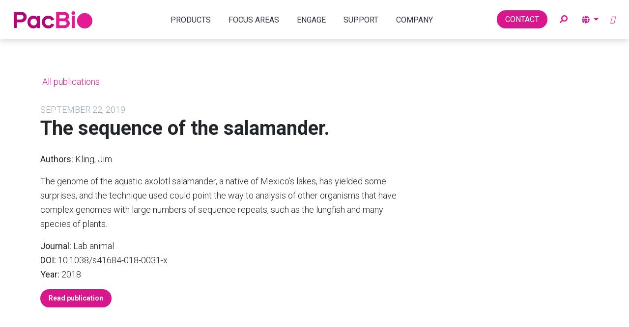

--- FILE ---
content_type: text/html; charset=UTF-8
request_url: https://www.pacb.com/publications/the-sequence-of-the-salamander/
body_size: 54432
content:
<!doctype html> <html lang="en-US"> <head><script>if(navigator.userAgent.match(/MSIE|Internet Explorer/i)||navigator.userAgent.match(/Trident\/7\..*?rv:11/i)){let e=document.location.href;if(!e.match(/[?&]nonitro/)){if(e.indexOf("?")==-1){if(e.indexOf("#")==-1){document.location.href=e+"?nonitro=1"}else{document.location.href=e.replace("#","?nonitro=1#")}}else{if(e.indexOf("#")==-1){document.location.href=e+"&nonitro=1"}else{document.location.href=e.replace("#","&nonitro=1#")}}}}</script><link rel="preconnect" href="https://platform-api.sharethis.com" /><link rel="preconnect" href="https://cdn-ileaamc.nitrocdn.com" /><link rel="preconnect" href="https://www.googletagmanager.com" /><meta charset="UTF-8" /><meta name="viewport" content="width=device-width, initial-scale=1" /><meta name="msvalidate.01" content="766E0FF6E4AC2860D87924179444E35F" /><meta name="msapplication-TileColor" content="#da532c" /><meta name="theme-color" content="#ffffff" /><meta name='robots' content='index, follow, max-image-preview:large, max-snippet:-1, max-video-preview:-1' /><title>The sequence of the salamander. - PacBio</title><meta name="description" content="The genome of the aquatic axolotl salamander, a native of Mexico’s lakes, has yielded some surprises, and the technique used could point the way to analysis of  other organisms that have complex genomes with large numbers of sequence repeats, such as the lungfish and many species  of plants." /><meta property="og:locale" content="en_US" /><meta property="og:type" content="article" /><meta property="og:title" content="The sequence of the salamander. - PacBio" /><meta property="og:description" content="The genome of the aquatic axolotl salamander, a native of Mexico’s lakes, has yielded some surprises, and the technique used could point the way to analysis of  other organisms that have complex genomes with large numbers of sequence repeats, such as the lungfish and many species  of plants." /><meta property="og:url" content="https://www.pacb.com/publications/the-sequence-of-the-salamander/" /><meta property="og:site_name" content="PacBio" /><meta property="og:image" content="https://www.pacb.com/wp-content/uploads/PacBio-sharing-image2.png" /><meta property="og:image:width" content="1200" /><meta property="og:image:height" content="630" /><meta property="og:image:type" content="image/png" /><meta name="twitter:card" content="summary_large_image" /><meta name="msapplication-TileImage" content="https://www.pacb.com/wp-content/uploads/cropped-pacbio-logo-512x512-1-270x270.png" /><meta name="generator" content="NitroPack" /><script>var NPSH,NitroScrollHelper;NPSH=NitroScrollHelper=function(){let e=null;const o=window.sessionStorage.getItem("nitroScrollPos");function t(){let e=JSON.parse(window.sessionStorage.getItem("nitroScrollPos"))||{};if(typeof e!=="object"){e={}}e[document.URL]=window.scrollY;window.sessionStorage.setItem("nitroScrollPos",JSON.stringify(e))}window.addEventListener("scroll",function(){if(e!==null){clearTimeout(e)}e=setTimeout(t,200)},{passive:true});let r={};r.getScrollPos=()=>{if(!o){return 0}const e=JSON.parse(o);return e[document.URL]||0};r.isScrolled=()=>{return r.getScrollPos()>document.documentElement.clientHeight*.5};return r}();</script><script>(function(){var a=false;var e=document.documentElement.classList;var i=navigator.userAgent.toLowerCase();var n=["android","iphone","ipad"];var r=n.length;var o;var d=null;for(var t=0;t<r;t++){o=n[t];if(i.indexOf(o)>-1)d=o;if(e.contains(o)){a=true;e.remove(o)}}if(a&&d){e.add(d);if(d=="iphone"||d=="ipad"){e.add("ios")}}})();</script><script type="text/worker" id="nitro-web-worker">var preloadRequests=0;var remainingCount={};var baseURI="";self.onmessage=function(e){switch(e.data.cmd){case"RESOURCE_PRELOAD":var o=e.data.requestId;remainingCount[o]=0;e.data.resources.forEach(function(e){preload(e,function(o){return function(){console.log(o+" DONE: "+e);if(--remainingCount[o]==0){self.postMessage({cmd:"RESOURCE_PRELOAD",requestId:o})}}}(o));remainingCount[o]++});break;case"SET_BASEURI":baseURI=e.data.uri;break}};async function preload(e,o){if(typeof URL!=="undefined"&&baseURI){try{var a=new URL(e,baseURI);e=a.href}catch(e){console.log("Worker error: "+e.message)}}console.log("Preloading "+e);try{var n=new Request(e,{mode:"no-cors",redirect:"follow"});await fetch(n);o()}catch(a){console.log(a);var r=new XMLHttpRequest;r.responseType="blob";r.onload=o;r.onerror=o;r.open("GET",e,true);r.send()}}</script><script id="nprl">(()=>{if(window.NPRL!=undefined)return;(function(e){var t=e.prototype;t.after||(t.after=function(){var e,t=arguments,n=t.length,r=0,i=this,o=i.parentNode,a=Node,c=String,u=document;if(o!==null){while(r<n){(e=t[r])instanceof a?(i=i.nextSibling)!==null?o.insertBefore(e,i):o.appendChild(e):o.appendChild(u.createTextNode(c(e)));++r}}})})(Element);var e,t;e=t=function(){var t=false;var r=window.URL||window.webkitURL;var i=true;var o=true;var a=2;var c=null;var u=null;var d=true;var s=window.nitroGtmExcludes!=undefined;var l=s?JSON.parse(atob(window.nitroGtmExcludes)).map(e=>new RegExp(e)):[];var f;var m;var v=null;var p=null;var g=null;var h={touch:["touchmove","touchend"],default:["mousemove","click","keydown","wheel"]};var E=true;var y=[];var w=false;var b=[];var S=0;var N=0;var L=false;var T=0;var R=null;var O=false;var A=false;var C=false;var P=[];var I=[];var M=[];var k=[];var x=false;var _={};var j=new Map;var B="noModule"in HTMLScriptElement.prototype;var q=requestAnimationFrame||mozRequestAnimationFrame||webkitRequestAnimationFrame||msRequestAnimationFrame;const D="gtm.js?id=";function H(e,t){if(!_[e]){_[e]=[]}_[e].push(t)}function U(e,t){if(_[e]){var n=0,r=_[e];for(var n=0;n<r.length;n++){r[n].call(this,t)}}}function Y(){(function(e,t){var r=null;var i=function(e){r(e)};var o=null;var a={};var c=null;var u=null;var d=0;e.addEventListener(t,function(r){if(["load","DOMContentLoaded"].indexOf(t)!=-1){if(u){Q(function(){e.triggerNitroEvent(t)})}c=true}else if(t=="readystatechange"){d++;n.ogReadyState=d==1?"interactive":"complete";if(u&&u>=d){n.documentReadyState=n.ogReadyState;Q(function(){e.triggerNitroEvent(t)})}}});e.addEventListener(t+"Nitro",function(e){if(["load","DOMContentLoaded"].indexOf(t)!=-1){if(!c){e.preventDefault();e.stopImmediatePropagation()}else{}u=true}else if(t=="readystatechange"){u=n.documentReadyState=="interactive"?1:2;if(d<u){e.preventDefault();e.stopImmediatePropagation()}}});switch(t){case"load":o="onload";break;case"readystatechange":o="onreadystatechange";break;case"pageshow":o="onpageshow";break;default:o=null;break}if(o){Object.defineProperty(e,o,{get:function(){return r},set:function(n){if(typeof n!=="function"){r=null;e.removeEventListener(t+"Nitro",i)}else{if(!r){e.addEventListener(t+"Nitro",i)}r=n}}})}Object.defineProperty(e,"addEventListener"+t,{value:function(r){if(r!=t||!n.startedScriptLoading||document.currentScript&&document.currentScript.hasAttribute("nitro-exclude")){}else{arguments[0]+="Nitro"}e.ogAddEventListener.apply(e,arguments);a[arguments[1]]=arguments[0]}});Object.defineProperty(e,"removeEventListener"+t,{value:function(t){var n=a[arguments[1]];arguments[0]=n;e.ogRemoveEventListener.apply(e,arguments)}});Object.defineProperty(e,"triggerNitroEvent"+t,{value:function(t,n){n=n||e;var r=new Event(t+"Nitro",{bubbles:true});r.isNitroPack=true;Object.defineProperty(r,"type",{get:function(){return t},set:function(){}});Object.defineProperty(r,"target",{get:function(){return n},set:function(){}});e.dispatchEvent(r)}});if(typeof e.triggerNitroEvent==="undefined"){(function(){var t=e.addEventListener;var n=e.removeEventListener;Object.defineProperty(e,"ogAddEventListener",{value:t});Object.defineProperty(e,"ogRemoveEventListener",{value:n});Object.defineProperty(e,"addEventListener",{value:function(n){var r="addEventListener"+n;if(typeof e[r]!=="undefined"){e[r].apply(e,arguments)}else{t.apply(e,arguments)}},writable:true});Object.defineProperty(e,"removeEventListener",{value:function(t){var r="removeEventListener"+t;if(typeof e[r]!=="undefined"){e[r].apply(e,arguments)}else{n.apply(e,arguments)}}});Object.defineProperty(e,"triggerNitroEvent",{value:function(t,n){var r="triggerNitroEvent"+t;if(typeof e[r]!=="undefined"){e[r].apply(e,arguments)}}})})()}}).apply(null,arguments)}Y(window,"load");Y(window,"pageshow");Y(window,"DOMContentLoaded");Y(document,"DOMContentLoaded");Y(document,"readystatechange");try{var F=new Worker(r.createObjectURL(new Blob([document.getElementById("nitro-web-worker").textContent],{type:"text/javascript"})))}catch(e){var F=new Worker("data:text/javascript;base64,"+btoa(document.getElementById("nitro-web-worker").textContent))}F.onmessage=function(e){if(e.data.cmd=="RESOURCE_PRELOAD"){U(e.data.requestId,e)}};if(typeof document.baseURI!=="undefined"){F.postMessage({cmd:"SET_BASEURI",uri:document.baseURI})}var G=function(e){if(--S==0){Q(K)}};var W=function(e){e.target.removeEventListener("load",W);e.target.removeEventListener("error",W);e.target.removeEventListener("nitroTimeout",W);if(e.type!="nitroTimeout"){clearTimeout(e.target.nitroTimeout)}if(--N==0&&S==0){Q(J)}};var X=function(e){var t=e.textContent;try{var n=r.createObjectURL(new Blob([t.replace(/^(?:<!--)?(.*?)(?:-->)?$/gm,"$1")],{type:"text/javascript"}))}catch(e){var n="data:text/javascript;base64,"+btoa(t.replace(/^(?:<!--)?(.*?)(?:-->)?$/gm,"$1"))}return n};var K=function(){n.documentReadyState="interactive";document.triggerNitroEvent("readystatechange");document.triggerNitroEvent("DOMContentLoaded");if(window.pageYOffset||window.pageXOffset){window.dispatchEvent(new Event("scroll"))}A=true;Q(function(){if(N==0){Q(J)}Q($)})};var J=function(){if(!A||O)return;O=true;R.disconnect();en();n.documentReadyState="complete";document.triggerNitroEvent("readystatechange");window.triggerNitroEvent("load",document);window.triggerNitroEvent("pageshow",document);if(window.pageYOffset||window.pageXOffset||location.hash){let e=typeof history.scrollRestoration!=="undefined"&&history.scrollRestoration=="auto";if(e&&typeof NPSH!=="undefined"&&NPSH.getScrollPos()>0&&window.pageYOffset>document.documentElement.clientHeight*.5){window.scrollTo(0,NPSH.getScrollPos())}else if(location.hash){try{let e=document.querySelector(location.hash);if(e){e.scrollIntoView()}}catch(e){}}}var e=null;if(a==1){e=eo}else{e=eu}Q(e)};var Q=function(e){setTimeout(e,0)};var V=function(e){if(e.type=="touchend"||e.type=="click"){g=e}};var $=function(){if(d&&g){setTimeout(function(e){return function(){var t=function(e,t,n){var r=new Event(e,{bubbles:true,cancelable:true});if(e=="click"){r.clientX=t;r.clientY=n}else{r.touches=[{clientX:t,clientY:n}]}return r};var n;if(e.type=="touchend"){var r=e.changedTouches[0];n=document.elementFromPoint(r.clientX,r.clientY);n.dispatchEvent(t("touchstart"),r.clientX,r.clientY);n.dispatchEvent(t("touchend"),r.clientX,r.clientY);n.dispatchEvent(t("click"),r.clientX,r.clientY)}else if(e.type=="click"){n=document.elementFromPoint(e.clientX,e.clientY);n.dispatchEvent(t("click"),e.clientX,e.clientY)}}}(g),150);g=null}};var z=function(e){if(e.tagName=="SCRIPT"&&!e.hasAttribute("data-nitro-for-id")&&!e.hasAttribute("nitro-document-write")||e.tagName=="IMG"&&(e.hasAttribute("src")||e.hasAttribute("srcset"))||e.tagName=="IFRAME"&&e.hasAttribute("src")||e.tagName=="LINK"&&e.hasAttribute("href")&&e.hasAttribute("rel")&&e.getAttribute("rel")=="stylesheet"){if(e.tagName==="IFRAME"&&e.src.indexOf("about:blank")>-1){return}var t="";switch(e.tagName){case"LINK":t=e.href;break;case"IMG":if(k.indexOf(e)>-1)return;t=e.srcset||e.src;break;default:t=e.src;break}var n=e.getAttribute("type");if(!t&&e.tagName!=="SCRIPT")return;if((e.tagName=="IMG"||e.tagName=="LINK")&&(t.indexOf("data:")===0||t.indexOf("blob:")===0))return;if(e.tagName=="SCRIPT"&&n&&n!=="text/javascript"&&n!=="application/javascript"){if(n!=="module"||!B)return}if(e.tagName==="SCRIPT"){if(k.indexOf(e)>-1)return;if(e.noModule&&B){return}let t=null;if(document.currentScript){if(document.currentScript.src&&document.currentScript.src.indexOf(D)>-1){t=document.currentScript}if(document.currentScript.hasAttribute("data-nitro-gtm-id")){e.setAttribute("data-nitro-gtm-id",document.currentScript.getAttribute("data-nitro-gtm-id"))}}else if(window.nitroCurrentScript){if(window.nitroCurrentScript.src&&window.nitroCurrentScript.src.indexOf(D)>-1){t=window.nitroCurrentScript}}if(t&&s){let n=false;for(const t of l){n=e.src?t.test(e.src):t.test(e.textContent);if(n){break}}if(!n){e.type="text/googletagmanagerscript";let n=t.hasAttribute("data-nitro-gtm-id")?t.getAttribute("data-nitro-gtm-id"):t.id;if(!j.has(n)){j.set(n,[])}let r=j.get(n);r.push(e);return}}if(!e.src){if(e.textContent.length>0){e.textContent+="\n;if(document.currentScript.nitroTimeout) {clearTimeout(document.currentScript.nitroTimeout);}; setTimeout(function() { this.dispatchEvent(new Event('load')); }.bind(document.currentScript), 0);"}else{return}}else{}k.push(e)}if(!e.hasOwnProperty("nitroTimeout")){N++;e.addEventListener("load",W,true);e.addEventListener("error",W,true);e.addEventListener("nitroTimeout",W,true);e.nitroTimeout=setTimeout(function(){console.log("Resource timed out",e);e.dispatchEvent(new Event("nitroTimeout"))},5e3)}}};var Z=function(e){if(e.hasOwnProperty("nitroTimeout")&&e.nitroTimeout){clearTimeout(e.nitroTimeout);e.nitroTimeout=null;e.dispatchEvent(new Event("nitroTimeout"))}};document.documentElement.addEventListener("load",function(e){if(e.target.tagName=="SCRIPT"||e.target.tagName=="IMG"){k.push(e.target)}},true);document.documentElement.addEventListener("error",function(e){if(e.target.tagName=="SCRIPT"||e.target.tagName=="IMG"){k.push(e.target)}},true);var ee=["appendChild","replaceChild","insertBefore","prepend","append","before","after","replaceWith","insertAdjacentElement"];var et=function(){if(s){window._nitro_setTimeout=window.setTimeout;window.setTimeout=function(e,t,...n){let r=document.currentScript||window.nitroCurrentScript;if(!r||r.src&&r.src.indexOf(D)==-1){return window._nitro_setTimeout.call(window,e,t,...n)}return window._nitro_setTimeout.call(window,function(e,t){return function(...n){window.nitroCurrentScript=e;t(...n)}}(r,e),t,...n)}}ee.forEach(function(e){HTMLElement.prototype["og"+e]=HTMLElement.prototype[e];HTMLElement.prototype[e]=function(...t){if(this.parentNode||this===document.documentElement){switch(e){case"replaceChild":case"insertBefore":t.pop();break;case"insertAdjacentElement":t.shift();break}t.forEach(function(e){if(!e)return;if(e.tagName=="SCRIPT"){z(e)}else{if(e.children&&e.children.length>0){e.querySelectorAll("script").forEach(z)}}})}return this["og"+e].apply(this,arguments)}})};var en=function(){if(s&&typeof window._nitro_setTimeout==="function"){window.setTimeout=window._nitro_setTimeout}ee.forEach(function(e){HTMLElement.prototype[e]=HTMLElement.prototype["og"+e]})};var er=async function(){if(o){ef(f);ef(V);if(v){clearTimeout(v);v=null}}if(T===1){L=true;return}else if(T===0){T=-1}n.startedScriptLoading=true;Object.defineProperty(document,"readyState",{get:function(){return n.documentReadyState},set:function(){}});var e=document.documentElement;var t={attributes:true,attributeFilter:["src"],childList:true,subtree:true};R=new MutationObserver(function(e,t){e.forEach(function(e){if(e.type=="childList"&&e.addedNodes.length>0){e.addedNodes.forEach(function(e){if(!document.documentElement.contains(e)){return}if(e.tagName=="IMG"||e.tagName=="IFRAME"||e.tagName=="LINK"){z(e)}})}if(e.type=="childList"&&e.removedNodes.length>0){e.removedNodes.forEach(function(e){if(e.tagName=="IFRAME"||e.tagName=="LINK"){Z(e)}})}if(e.type=="attributes"){var t=e.target;if(!document.documentElement.contains(t)){return}if(t.tagName=="IFRAME"||t.tagName=="LINK"||t.tagName=="IMG"||t.tagName=="SCRIPT"){z(t)}}})});R.observe(e,t);if(!s){et()}await Promise.all(P);var r=b.shift();var i=null;var a=false;while(r){var c;var u=JSON.parse(atob(r.meta));var d=u.delay;if(r.type=="inline"){var l=document.getElementById(r.id);if(l){l.remove()}else{r=b.shift();continue}c=X(l);if(c===false){r=b.shift();continue}}else{c=r.src}if(!a&&r.type!="inline"&&(typeof u.attributes.async!="undefined"||typeof u.attributes.defer!="undefined")){if(i===null){i=r}else if(i===r){a=true}if(!a){b.push(r);r=b.shift();continue}}var m=document.createElement("script");m.src=c;m.setAttribute("data-nitro-for-id",r.id);for(var p in u.attributes){try{if(u.attributes[p]===false){m.setAttribute(p,"")}else{m.setAttribute(p,u.attributes[p])}}catch(e){console.log("Error while setting script attribute",m,e)}}m.async=false;if(u.canonicalLink!=""&&Object.getOwnPropertyDescriptor(m,"src")?.configurable!==false){(e=>{Object.defineProperty(m,"src",{get:function(){return e.canonicalLink},set:function(){}})})(u)}if(d){setTimeout((function(e,t){var n=document.querySelector("[data-nitro-marker-id='"+t+"']");if(n){n.after(e)}else{document.head.appendChild(e)}}).bind(null,m,r.id),d)}else{m.addEventListener("load",G);m.addEventListener("error",G);if(!m.noModule||!B){S++}var g=document.querySelector("[data-nitro-marker-id='"+r.id+"']");if(g){Q(function(e,t){return function(){e.after(t)}}(g,m))}else{Q(function(e){return function(){document.head.appendChild(e)}}(m))}}r=b.shift()}};var ei=function(){var e=document.getElementById("nitro-deferred-styles");var t=document.createElement("div");t.innerHTML=e.textContent;return t};var eo=async function(e){isPreload=e&&e.type=="NitroPreload";if(!isPreload){T=-1;E=false;if(o){ef(f);ef(V);if(v){clearTimeout(v);v=null}}}if(w===false){var t=ei();let e=t.querySelectorAll('style,link[rel="stylesheet"]');w=e.length;if(w){let e=document.getElementById("nitro-deferred-styles-marker");e.replaceWith.apply(e,t.childNodes)}else if(isPreload){Q(ed)}else{es()}}else if(w===0&&!isPreload){es()}};var ea=function(){var e=ei();var t=e.childNodes;var n;var r=[];for(var i=0;i<t.length;i++){n=t[i];if(n.href){r.push(n.href)}}var o="css-preload";H(o,function(e){eo(new Event("NitroPreload"))});if(r.length){F.postMessage({cmd:"RESOURCE_PRELOAD",resources:r,requestId:o})}else{Q(function(){U(o)})}};var ec=function(){if(T===-1)return;T=1;var e=[];var t,n;for(var r=0;r<b.length;r++){t=b[r];if(t.type!="inline"){if(t.src){n=JSON.parse(atob(t.meta));if(n.delay)continue;if(n.attributes.type&&n.attributes.type=="module"&&!B)continue;e.push(t.src)}}}if(e.length){var i="js-preload";H(i,function(e){T=2;if(L){Q(er)}});F.postMessage({cmd:"RESOURCE_PRELOAD",resources:e,requestId:i})}};var eu=function(){while(I.length){style=I.shift();if(style.hasAttribute("nitropack-onload")){style.setAttribute("onload",style.getAttribute("nitropack-onload"));Q(function(e){return function(){e.dispatchEvent(new Event("load"))}}(style))}}while(M.length){style=M.shift();if(style.hasAttribute("nitropack-onerror")){style.setAttribute("onerror",style.getAttribute("nitropack-onerror"));Q(function(e){return function(){e.dispatchEvent(new Event("error"))}}(style))}}};var ed=function(){if(!x){if(i){Q(function(){var e=document.getElementById("nitro-critical-css");if(e){e.remove()}})}x=true;onStylesLoadEvent=new Event("NitroStylesLoaded");onStylesLoadEvent.isNitroPack=true;window.dispatchEvent(onStylesLoadEvent)}};var es=function(){if(a==2){Q(er)}else{eu()}};var el=function(e){m.forEach(function(t){document.addEventListener(t,e,true)})};var ef=function(e){m.forEach(function(t){document.removeEventListener(t,e,true)})};if(s){et()}return{setAutoRemoveCriticalCss:function(e){i=e},registerScript:function(e,t,n){b.push({type:"remote",src:e,id:t,meta:n})},registerInlineScript:function(e,t){b.push({type:"inline",id:e,meta:t})},registerStyle:function(e,t,n){y.push({href:e,rel:t,media:n})},onLoadStyle:function(e){I.push(e);if(w!==false&&--w==0){Q(ed);if(E){E=false}else{es()}}},onErrorStyle:function(e){M.push(e);if(w!==false&&--w==0){Q(ed);if(E){E=false}else{es()}}},loadJs:function(e,t){if(!e.src){var n=X(e);if(n!==false){e.src=n;e.textContent=""}}if(t){Q(function(e,t){return function(){e.after(t)}}(t,e))}else{Q(function(e){return function(){document.head.appendChild(e)}}(e))}},loadQueuedResources:async function(){window.dispatchEvent(new Event("NitroBootStart"));if(p){clearTimeout(p);p=null}window.removeEventListener("load",e.loadQueuedResources);f=a==1?er:eo;if(!o||g){Q(f)}else{if(navigator.userAgent.indexOf(" Edge/")==-1){ea();H("css-preload",ec)}el(f);if(u){if(c){v=setTimeout(f,c)}}else{}}},fontPreload:function(e){var t="critical-fonts";H(t,function(e){document.getElementById("nitro-critical-fonts").type="text/css"});F.postMessage({cmd:"RESOURCE_PRELOAD",resources:e,requestId:t})},boot:function(){if(t)return;t=true;C=typeof NPSH!=="undefined"&&NPSH.isScrolled();let n=document.prerendering;if(location.hash||C||n){o=false}m=h.default.concat(h.touch);p=setTimeout(e.loadQueuedResources,1500);el(V);if(C){e.loadQueuedResources()}else{window.addEventListener("load",e.loadQueuedResources)}},addPrerequisite:function(e){P.push(e)},getTagManagerNodes:function(e){if(!e)return j;return j.get(e)??[]}}}();var n,r;n=r=function(){var t=document.write;return{documentWrite:function(n,r){if(n&&n.hasAttribute("nitro-exclude")){return t.call(document,r)}var i=null;if(n.documentWriteContainer){i=n.documentWriteContainer}else{i=document.createElement("span");n.documentWriteContainer=i}var o=null;if(n){if(n.hasAttribute("data-nitro-for-id")){o=document.querySelector('template[data-nitro-marker-id="'+n.getAttribute("data-nitro-for-id")+'"]')}else{o=n}}i.innerHTML+=r;i.querySelectorAll("script").forEach(function(e){e.setAttribute("nitro-document-write","")});if(!i.parentNode){if(o){o.parentNode.insertBefore(i,o)}else{document.body.appendChild(i)}}var a=document.createElement("span");a.innerHTML=r;var c=a.querySelectorAll("script");if(c.length){c.forEach(function(t){var n=t.getAttributeNames();var r=document.createElement("script");n.forEach(function(e){r.setAttribute(e,t.getAttribute(e))});r.async=false;if(!t.src&&t.textContent){r.textContent=t.textContent}e.loadJs(r,o)})}},TrustLogo:function(e,t){var n=document.getElementById(e);var r=document.createElement("img");r.src=t;n.parentNode.insertBefore(r,n)},documentReadyState:"loading",ogReadyState:document.readyState,startedScriptLoading:false,loadScriptDelayed:function(e,t){setTimeout(function(){var t=document.createElement("script");t.src=e;document.head.appendChild(t)},t)}}}();document.write=function(e){n.documentWrite(document.currentScript,e)};document.writeln=function(e){n.documentWrite(document.currentScript,e+"\n")};window.NPRL=e;window.NitroResourceLoader=t;window.NPh=n;window.NitroPackHelper=r})();</script><template id="nitro-deferred-styles-marker"></template><style id="nitro-fonts">@font-face{font-family:dashicons;src:url("https://cdn-ileaamc.nitrocdn.com/saCGjhfsnHihUCILLZSxgfOXwdfXxtMy/assets/static/source/rev-ded0ec1/www.pacb.com/wp-includes/fonts/cc26977e9557edbbc60f1255fb1de6ee.dashicons.eot");src:url("https://cdn-ileaamc.nitrocdn.com/saCGjhfsnHihUCILLZSxgfOXwdfXxtMy/assets/static/source/rev-ded0ec1/www.pacb.com/wp-includes/fonts/cc26977e9557edbbc60f1255fb1de6ee.dashicons.ttf") format("truetype");font-weight:400;font-style:normal;font-display:swap}@font-face{font-family:"Roboto";font-style:italic;font-weight:100;font-stretch:100%;font-display:swap;src:url("https://fonts.gstatic.com/s/roboto/v50/KFO5CnqEu92Fr1Mu53ZEC9_Vu3r1gIhOszmkC3kaSTbQWt4N.woff2") format("woff2");unicode-range:U+0460-052F,U+1C80-1C8A,U+20B4,U+2DE0-2DFF,U+A640-A69F,U+FE2E-FE2F}@font-face{font-family:"Roboto";font-style:italic;font-weight:100;font-stretch:100%;font-display:swap;src:url("https://fonts.gstatic.com/s/roboto/v50/KFO5CnqEu92Fr1Mu53ZEC9_Vu3r1gIhOszmkAnkaSTbQWt4N.woff2") format("woff2");unicode-range:U+0301,U+0400-045F,U+0490-0491,U+04B0-04B1,U+2116}@font-face{font-family:"Roboto";font-style:italic;font-weight:100;font-stretch:100%;font-display:swap;src:url("https://fonts.gstatic.com/s/roboto/v50/KFO5CnqEu92Fr1Mu53ZEC9_Vu3r1gIhOszmkCnkaSTbQWt4N.woff2") format("woff2");unicode-range:U+1F00-1FFF}@font-face{font-family:"Roboto";font-style:italic;font-weight:100;font-stretch:100%;font-display:swap;src:url("https://fonts.gstatic.com/s/roboto/v50/KFO5CnqEu92Fr1Mu53ZEC9_Vu3r1gIhOszmkBXkaSTbQWt4N.woff2") format("woff2");unicode-range:U+0370-0377,U+037A-037F,U+0384-038A,U+038C,U+038E-03A1,U+03A3-03FF}@font-face{font-family:"Roboto";font-style:italic;font-weight:100;font-stretch:100%;font-display:swap;src:url("https://fonts.gstatic.com/s/roboto/v50/KFO5CnqEu92Fr1Mu53ZEC9_Vu3r1gIhOszmkenkaSTbQWt4N.woff2") format("woff2");unicode-range:U+0302-0303,U+0305,U+0307-0308,U+0310,U+0312,U+0315,U+031A,U+0326-0327,U+032C,U+032F-0330,U+0332-0333,U+0338,U+033A,U+0346,U+034D,U+0391-03A1,U+03A3-03A9,U+03B1-03C9,U+03D1,U+03D5-03D6,U+03F0-03F1,U+03F4-03F5,U+2016-2017,U+2034-2038,U+203C,U+2040,U+2043,U+2047,U+2050,U+2057,U+205F,U+2070-2071,U+2074-208E,U+2090-209C,U+20D0-20DC,U+20E1,U+20E5-20EF,U+2100-2112,U+2114-2115,U+2117-2121,U+2123-214F,U+2190,U+2192,U+2194-21AE,U+21B0-21E5,U+21F1-21F2,U+21F4-2211,U+2213-2214,U+2216-22FF,U+2308-230B,U+2310,U+2319,U+231C-2321,U+2336-237A,U+237C,U+2395,U+239B-23B7,U+23D0,U+23DC-23E1,U+2474-2475,U+25AF,U+25B3,U+25B7,U+25BD,U+25C1,U+25CA,U+25CC,U+25FB,U+266D-266F,U+27C0-27FF,U+2900-2AFF,U+2B0E-2B11,U+2B30-2B4C,U+2BFE,U+3030,U+FF5B,U+FF5D,U+1D400-1D7FF,U+1EE00-1EEFF}@font-face{font-family:"Roboto";font-style:italic;font-weight:100;font-stretch:100%;font-display:swap;src:url("https://fonts.gstatic.com/s/roboto/v50/KFO5CnqEu92Fr1Mu53ZEC9_Vu3r1gIhOszmkaHkaSTbQWt4N.woff2") format("woff2");unicode-range:U+0001-000C,U+000E-001F,U+007F-009F,U+20DD-20E0,U+20E2-20E4,U+2150-218F,U+2190,U+2192,U+2194-2199,U+21AF,U+21E6-21F0,U+21F3,U+2218-2219,U+2299,U+22C4-22C6,U+2300-243F,U+2440-244A,U+2460-24FF,U+25A0-27BF,U+2800-28FF,U+2921-2922,U+2981,U+29BF,U+29EB,U+2B00-2BFF,U+4DC0-4DFF,U+FFF9-FFFB,U+10140-1018E,U+10190-1019C,U+101A0,U+101D0-101FD,U+102E0-102FB,U+10E60-10E7E,U+1D2C0-1D2D3,U+1D2E0-1D37F,U+1F000-1F0FF,U+1F100-1F1AD,U+1F1E6-1F1FF,U+1F30D-1F30F,U+1F315,U+1F31C,U+1F31E,U+1F320-1F32C,U+1F336,U+1F378,U+1F37D,U+1F382,U+1F393-1F39F,U+1F3A7-1F3A8,U+1F3AC-1F3AF,U+1F3C2,U+1F3C4-1F3C6,U+1F3CA-1F3CE,U+1F3D4-1F3E0,U+1F3ED,U+1F3F1-1F3F3,U+1F3F5-1F3F7,U+1F408,U+1F415,U+1F41F,U+1F426,U+1F43F,U+1F441-1F442,U+1F444,U+1F446-1F449,U+1F44C-1F44E,U+1F453,U+1F46A,U+1F47D,U+1F4A3,U+1F4B0,U+1F4B3,U+1F4B9,U+1F4BB,U+1F4BF,U+1F4C8-1F4CB,U+1F4D6,U+1F4DA,U+1F4DF,U+1F4E3-1F4E6,U+1F4EA-1F4ED,U+1F4F7,U+1F4F9-1F4FB,U+1F4FD-1F4FE,U+1F503,U+1F507-1F50B,U+1F50D,U+1F512-1F513,U+1F53E-1F54A,U+1F54F-1F5FA,U+1F610,U+1F650-1F67F,U+1F687,U+1F68D,U+1F691,U+1F694,U+1F698,U+1F6AD,U+1F6B2,U+1F6B9-1F6BA,U+1F6BC,U+1F6C6-1F6CF,U+1F6D3-1F6D7,U+1F6E0-1F6EA,U+1F6F0-1F6F3,U+1F6F7-1F6FC,U+1F700-1F7FF,U+1F800-1F80B,U+1F810-1F847,U+1F850-1F859,U+1F860-1F887,U+1F890-1F8AD,U+1F8B0-1F8BB,U+1F8C0-1F8C1,U+1F900-1F90B,U+1F93B,U+1F946,U+1F984,U+1F996,U+1F9E9,U+1FA00-1FA6F,U+1FA70-1FA7C,U+1FA80-1FA89,U+1FA8F-1FAC6,U+1FACE-1FADC,U+1FADF-1FAE9,U+1FAF0-1FAF8,U+1FB00-1FBFF}@font-face{font-family:"Roboto";font-style:italic;font-weight:100;font-stretch:100%;font-display:swap;src:url("https://fonts.gstatic.com/s/roboto/v50/KFO5CnqEu92Fr1Mu53ZEC9_Vu3r1gIhOszmkCXkaSTbQWt4N.woff2") format("woff2");unicode-range:U+0102-0103,U+0110-0111,U+0128-0129,U+0168-0169,U+01A0-01A1,U+01AF-01B0,U+0300-0301,U+0303-0304,U+0308-0309,U+0323,U+0329,U+1EA0-1EF9,U+20AB}@font-face{font-family:"Roboto";font-style:italic;font-weight:100;font-stretch:100%;font-display:swap;src:url("https://fonts.gstatic.com/s/roboto/v50/KFO5CnqEu92Fr1Mu53ZEC9_Vu3r1gIhOszmkCHkaSTbQWt4N.woff2") format("woff2");unicode-range:U+0100-02BA,U+02BD-02C5,U+02C7-02CC,U+02CE-02D7,U+02DD-02FF,U+0304,U+0308,U+0329,U+1D00-1DBF,U+1E00-1E9F,U+1EF2-1EFF,U+2020,U+20A0-20AB,U+20AD-20C0,U+2113,U+2C60-2C7F,U+A720-A7FF}@font-face{font-family:"Roboto";font-style:italic;font-weight:100;font-stretch:100%;font-display:swap;src:url("https://fonts.gstatic.com/s/roboto/v50/KFO5CnqEu92Fr1Mu53ZEC9_Vu3r1gIhOszmkBnkaSTbQWg.woff2") format("woff2");unicode-range:U+0000-00FF,U+0131,U+0152-0153,U+02BB-02BC,U+02C6,U+02DA,U+02DC,U+0304,U+0308,U+0329,U+2000-206F,U+20AC,U+2122,U+2191,U+2193,U+2212,U+2215,U+FEFF,U+FFFD}@font-face{font-family:"Roboto";font-style:italic;font-weight:300;font-stretch:100%;font-display:swap;src:url("https://fonts.gstatic.com/s/roboto/v50/KFO5CnqEu92Fr1Mu53ZEC9_Vu3r1gIhOszmkC3kaSTbQWt4N.woff2") format("woff2");unicode-range:U+0460-052F,U+1C80-1C8A,U+20B4,U+2DE0-2DFF,U+A640-A69F,U+FE2E-FE2F}@font-face{font-family:"Roboto";font-style:italic;font-weight:300;font-stretch:100%;font-display:swap;src:url("https://fonts.gstatic.com/s/roboto/v50/KFO5CnqEu92Fr1Mu53ZEC9_Vu3r1gIhOszmkAnkaSTbQWt4N.woff2") format("woff2");unicode-range:U+0301,U+0400-045F,U+0490-0491,U+04B0-04B1,U+2116}@font-face{font-family:"Roboto";font-style:italic;font-weight:300;font-stretch:100%;font-display:swap;src:url("https://fonts.gstatic.com/s/roboto/v50/KFO5CnqEu92Fr1Mu53ZEC9_Vu3r1gIhOszmkCnkaSTbQWt4N.woff2") format("woff2");unicode-range:U+1F00-1FFF}@font-face{font-family:"Roboto";font-style:italic;font-weight:300;font-stretch:100%;font-display:swap;src:url("https://fonts.gstatic.com/s/roboto/v50/KFO5CnqEu92Fr1Mu53ZEC9_Vu3r1gIhOszmkBXkaSTbQWt4N.woff2") format("woff2");unicode-range:U+0370-0377,U+037A-037F,U+0384-038A,U+038C,U+038E-03A1,U+03A3-03FF}@font-face{font-family:"Roboto";font-style:italic;font-weight:300;font-stretch:100%;font-display:swap;src:url("https://fonts.gstatic.com/s/roboto/v50/KFO5CnqEu92Fr1Mu53ZEC9_Vu3r1gIhOszmkenkaSTbQWt4N.woff2") format("woff2");unicode-range:U+0302-0303,U+0305,U+0307-0308,U+0310,U+0312,U+0315,U+031A,U+0326-0327,U+032C,U+032F-0330,U+0332-0333,U+0338,U+033A,U+0346,U+034D,U+0391-03A1,U+03A3-03A9,U+03B1-03C9,U+03D1,U+03D5-03D6,U+03F0-03F1,U+03F4-03F5,U+2016-2017,U+2034-2038,U+203C,U+2040,U+2043,U+2047,U+2050,U+2057,U+205F,U+2070-2071,U+2074-208E,U+2090-209C,U+20D0-20DC,U+20E1,U+20E5-20EF,U+2100-2112,U+2114-2115,U+2117-2121,U+2123-214F,U+2190,U+2192,U+2194-21AE,U+21B0-21E5,U+21F1-21F2,U+21F4-2211,U+2213-2214,U+2216-22FF,U+2308-230B,U+2310,U+2319,U+231C-2321,U+2336-237A,U+237C,U+2395,U+239B-23B7,U+23D0,U+23DC-23E1,U+2474-2475,U+25AF,U+25B3,U+25B7,U+25BD,U+25C1,U+25CA,U+25CC,U+25FB,U+266D-266F,U+27C0-27FF,U+2900-2AFF,U+2B0E-2B11,U+2B30-2B4C,U+2BFE,U+3030,U+FF5B,U+FF5D,U+1D400-1D7FF,U+1EE00-1EEFF}@font-face{font-family:"Roboto";font-style:italic;font-weight:300;font-stretch:100%;font-display:swap;src:url("https://fonts.gstatic.com/s/roboto/v50/KFO5CnqEu92Fr1Mu53ZEC9_Vu3r1gIhOszmkaHkaSTbQWt4N.woff2") format("woff2");unicode-range:U+0001-000C,U+000E-001F,U+007F-009F,U+20DD-20E0,U+20E2-20E4,U+2150-218F,U+2190,U+2192,U+2194-2199,U+21AF,U+21E6-21F0,U+21F3,U+2218-2219,U+2299,U+22C4-22C6,U+2300-243F,U+2440-244A,U+2460-24FF,U+25A0-27BF,U+2800-28FF,U+2921-2922,U+2981,U+29BF,U+29EB,U+2B00-2BFF,U+4DC0-4DFF,U+FFF9-FFFB,U+10140-1018E,U+10190-1019C,U+101A0,U+101D0-101FD,U+102E0-102FB,U+10E60-10E7E,U+1D2C0-1D2D3,U+1D2E0-1D37F,U+1F000-1F0FF,U+1F100-1F1AD,U+1F1E6-1F1FF,U+1F30D-1F30F,U+1F315,U+1F31C,U+1F31E,U+1F320-1F32C,U+1F336,U+1F378,U+1F37D,U+1F382,U+1F393-1F39F,U+1F3A7-1F3A8,U+1F3AC-1F3AF,U+1F3C2,U+1F3C4-1F3C6,U+1F3CA-1F3CE,U+1F3D4-1F3E0,U+1F3ED,U+1F3F1-1F3F3,U+1F3F5-1F3F7,U+1F408,U+1F415,U+1F41F,U+1F426,U+1F43F,U+1F441-1F442,U+1F444,U+1F446-1F449,U+1F44C-1F44E,U+1F453,U+1F46A,U+1F47D,U+1F4A3,U+1F4B0,U+1F4B3,U+1F4B9,U+1F4BB,U+1F4BF,U+1F4C8-1F4CB,U+1F4D6,U+1F4DA,U+1F4DF,U+1F4E3-1F4E6,U+1F4EA-1F4ED,U+1F4F7,U+1F4F9-1F4FB,U+1F4FD-1F4FE,U+1F503,U+1F507-1F50B,U+1F50D,U+1F512-1F513,U+1F53E-1F54A,U+1F54F-1F5FA,U+1F610,U+1F650-1F67F,U+1F687,U+1F68D,U+1F691,U+1F694,U+1F698,U+1F6AD,U+1F6B2,U+1F6B9-1F6BA,U+1F6BC,U+1F6C6-1F6CF,U+1F6D3-1F6D7,U+1F6E0-1F6EA,U+1F6F0-1F6F3,U+1F6F7-1F6FC,U+1F700-1F7FF,U+1F800-1F80B,U+1F810-1F847,U+1F850-1F859,U+1F860-1F887,U+1F890-1F8AD,U+1F8B0-1F8BB,U+1F8C0-1F8C1,U+1F900-1F90B,U+1F93B,U+1F946,U+1F984,U+1F996,U+1F9E9,U+1FA00-1FA6F,U+1FA70-1FA7C,U+1FA80-1FA89,U+1FA8F-1FAC6,U+1FACE-1FADC,U+1FADF-1FAE9,U+1FAF0-1FAF8,U+1FB00-1FBFF}@font-face{font-family:"Roboto";font-style:italic;font-weight:300;font-stretch:100%;font-display:swap;src:url("https://fonts.gstatic.com/s/roboto/v50/KFO5CnqEu92Fr1Mu53ZEC9_Vu3r1gIhOszmkCXkaSTbQWt4N.woff2") format("woff2");unicode-range:U+0102-0103,U+0110-0111,U+0128-0129,U+0168-0169,U+01A0-01A1,U+01AF-01B0,U+0300-0301,U+0303-0304,U+0308-0309,U+0323,U+0329,U+1EA0-1EF9,U+20AB}@font-face{font-family:"Roboto";font-style:italic;font-weight:300;font-stretch:100%;font-display:swap;src:url("https://fonts.gstatic.com/s/roboto/v50/KFO5CnqEu92Fr1Mu53ZEC9_Vu3r1gIhOszmkCHkaSTbQWt4N.woff2") format("woff2");unicode-range:U+0100-02BA,U+02BD-02C5,U+02C7-02CC,U+02CE-02D7,U+02DD-02FF,U+0304,U+0308,U+0329,U+1D00-1DBF,U+1E00-1E9F,U+1EF2-1EFF,U+2020,U+20A0-20AB,U+20AD-20C0,U+2113,U+2C60-2C7F,U+A720-A7FF}@font-face{font-family:"Roboto";font-style:italic;font-weight:300;font-stretch:100%;font-display:swap;src:url("https://fonts.gstatic.com/s/roboto/v50/KFO5CnqEu92Fr1Mu53ZEC9_Vu3r1gIhOszmkBnkaSTbQWg.woff2") format("woff2");unicode-range:U+0000-00FF,U+0131,U+0152-0153,U+02BB-02BC,U+02C6,U+02DA,U+02DC,U+0304,U+0308,U+0329,U+2000-206F,U+20AC,U+2122,U+2191,U+2193,U+2212,U+2215,U+FEFF,U+FFFD}@font-face{font-family:"Roboto";font-style:italic;font-weight:400;font-stretch:100%;font-display:swap;src:url("https://fonts.gstatic.com/s/roboto/v50/KFO5CnqEu92Fr1Mu53ZEC9_Vu3r1gIhOszmkC3kaSTbQWt4N.woff2") format("woff2");unicode-range:U+0460-052F,U+1C80-1C8A,U+20B4,U+2DE0-2DFF,U+A640-A69F,U+FE2E-FE2F}@font-face{font-family:"Roboto";font-style:italic;font-weight:400;font-stretch:100%;font-display:swap;src:url("https://fonts.gstatic.com/s/roboto/v50/KFO5CnqEu92Fr1Mu53ZEC9_Vu3r1gIhOszmkAnkaSTbQWt4N.woff2") format("woff2");unicode-range:U+0301,U+0400-045F,U+0490-0491,U+04B0-04B1,U+2116}@font-face{font-family:"Roboto";font-style:italic;font-weight:400;font-stretch:100%;font-display:swap;src:url("https://fonts.gstatic.com/s/roboto/v50/KFO5CnqEu92Fr1Mu53ZEC9_Vu3r1gIhOszmkCnkaSTbQWt4N.woff2") format("woff2");unicode-range:U+1F00-1FFF}@font-face{font-family:"Roboto";font-style:italic;font-weight:400;font-stretch:100%;font-display:swap;src:url("https://fonts.gstatic.com/s/roboto/v50/KFO5CnqEu92Fr1Mu53ZEC9_Vu3r1gIhOszmkBXkaSTbQWt4N.woff2") format("woff2");unicode-range:U+0370-0377,U+037A-037F,U+0384-038A,U+038C,U+038E-03A1,U+03A3-03FF}@font-face{font-family:"Roboto";font-style:italic;font-weight:400;font-stretch:100%;font-display:swap;src:url("https://fonts.gstatic.com/s/roboto/v50/KFO5CnqEu92Fr1Mu53ZEC9_Vu3r1gIhOszmkenkaSTbQWt4N.woff2") format("woff2");unicode-range:U+0302-0303,U+0305,U+0307-0308,U+0310,U+0312,U+0315,U+031A,U+0326-0327,U+032C,U+032F-0330,U+0332-0333,U+0338,U+033A,U+0346,U+034D,U+0391-03A1,U+03A3-03A9,U+03B1-03C9,U+03D1,U+03D5-03D6,U+03F0-03F1,U+03F4-03F5,U+2016-2017,U+2034-2038,U+203C,U+2040,U+2043,U+2047,U+2050,U+2057,U+205F,U+2070-2071,U+2074-208E,U+2090-209C,U+20D0-20DC,U+20E1,U+20E5-20EF,U+2100-2112,U+2114-2115,U+2117-2121,U+2123-214F,U+2190,U+2192,U+2194-21AE,U+21B0-21E5,U+21F1-21F2,U+21F4-2211,U+2213-2214,U+2216-22FF,U+2308-230B,U+2310,U+2319,U+231C-2321,U+2336-237A,U+237C,U+2395,U+239B-23B7,U+23D0,U+23DC-23E1,U+2474-2475,U+25AF,U+25B3,U+25B7,U+25BD,U+25C1,U+25CA,U+25CC,U+25FB,U+266D-266F,U+27C0-27FF,U+2900-2AFF,U+2B0E-2B11,U+2B30-2B4C,U+2BFE,U+3030,U+FF5B,U+FF5D,U+1D400-1D7FF,U+1EE00-1EEFF}@font-face{font-family:"Roboto";font-style:italic;font-weight:400;font-stretch:100%;font-display:swap;src:url("https://fonts.gstatic.com/s/roboto/v50/KFO5CnqEu92Fr1Mu53ZEC9_Vu3r1gIhOszmkaHkaSTbQWt4N.woff2") format("woff2");unicode-range:U+0001-000C,U+000E-001F,U+007F-009F,U+20DD-20E0,U+20E2-20E4,U+2150-218F,U+2190,U+2192,U+2194-2199,U+21AF,U+21E6-21F0,U+21F3,U+2218-2219,U+2299,U+22C4-22C6,U+2300-243F,U+2440-244A,U+2460-24FF,U+25A0-27BF,U+2800-28FF,U+2921-2922,U+2981,U+29BF,U+29EB,U+2B00-2BFF,U+4DC0-4DFF,U+FFF9-FFFB,U+10140-1018E,U+10190-1019C,U+101A0,U+101D0-101FD,U+102E0-102FB,U+10E60-10E7E,U+1D2C0-1D2D3,U+1D2E0-1D37F,U+1F000-1F0FF,U+1F100-1F1AD,U+1F1E6-1F1FF,U+1F30D-1F30F,U+1F315,U+1F31C,U+1F31E,U+1F320-1F32C,U+1F336,U+1F378,U+1F37D,U+1F382,U+1F393-1F39F,U+1F3A7-1F3A8,U+1F3AC-1F3AF,U+1F3C2,U+1F3C4-1F3C6,U+1F3CA-1F3CE,U+1F3D4-1F3E0,U+1F3ED,U+1F3F1-1F3F3,U+1F3F5-1F3F7,U+1F408,U+1F415,U+1F41F,U+1F426,U+1F43F,U+1F441-1F442,U+1F444,U+1F446-1F449,U+1F44C-1F44E,U+1F453,U+1F46A,U+1F47D,U+1F4A3,U+1F4B0,U+1F4B3,U+1F4B9,U+1F4BB,U+1F4BF,U+1F4C8-1F4CB,U+1F4D6,U+1F4DA,U+1F4DF,U+1F4E3-1F4E6,U+1F4EA-1F4ED,U+1F4F7,U+1F4F9-1F4FB,U+1F4FD-1F4FE,U+1F503,U+1F507-1F50B,U+1F50D,U+1F512-1F513,U+1F53E-1F54A,U+1F54F-1F5FA,U+1F610,U+1F650-1F67F,U+1F687,U+1F68D,U+1F691,U+1F694,U+1F698,U+1F6AD,U+1F6B2,U+1F6B9-1F6BA,U+1F6BC,U+1F6C6-1F6CF,U+1F6D3-1F6D7,U+1F6E0-1F6EA,U+1F6F0-1F6F3,U+1F6F7-1F6FC,U+1F700-1F7FF,U+1F800-1F80B,U+1F810-1F847,U+1F850-1F859,U+1F860-1F887,U+1F890-1F8AD,U+1F8B0-1F8BB,U+1F8C0-1F8C1,U+1F900-1F90B,U+1F93B,U+1F946,U+1F984,U+1F996,U+1F9E9,U+1FA00-1FA6F,U+1FA70-1FA7C,U+1FA80-1FA89,U+1FA8F-1FAC6,U+1FACE-1FADC,U+1FADF-1FAE9,U+1FAF0-1FAF8,U+1FB00-1FBFF}@font-face{font-family:"Roboto";font-style:italic;font-weight:400;font-stretch:100%;font-display:swap;src:url("https://fonts.gstatic.com/s/roboto/v50/KFO5CnqEu92Fr1Mu53ZEC9_Vu3r1gIhOszmkCXkaSTbQWt4N.woff2") format("woff2");unicode-range:U+0102-0103,U+0110-0111,U+0128-0129,U+0168-0169,U+01A0-01A1,U+01AF-01B0,U+0300-0301,U+0303-0304,U+0308-0309,U+0323,U+0329,U+1EA0-1EF9,U+20AB}@font-face{font-family:"Roboto";font-style:italic;font-weight:400;font-stretch:100%;font-display:swap;src:url("https://fonts.gstatic.com/s/roboto/v50/KFO5CnqEu92Fr1Mu53ZEC9_Vu3r1gIhOszmkCHkaSTbQWt4N.woff2") format("woff2");unicode-range:U+0100-02BA,U+02BD-02C5,U+02C7-02CC,U+02CE-02D7,U+02DD-02FF,U+0304,U+0308,U+0329,U+1D00-1DBF,U+1E00-1E9F,U+1EF2-1EFF,U+2020,U+20A0-20AB,U+20AD-20C0,U+2113,U+2C60-2C7F,U+A720-A7FF}@font-face{font-family:"Roboto";font-style:italic;font-weight:400;font-stretch:100%;font-display:swap;src:url("https://fonts.gstatic.com/s/roboto/v50/KFO5CnqEu92Fr1Mu53ZEC9_Vu3r1gIhOszmkBnkaSTbQWg.woff2") format("woff2");unicode-range:U+0000-00FF,U+0131,U+0152-0153,U+02BB-02BC,U+02C6,U+02DA,U+02DC,U+0304,U+0308,U+0329,U+2000-206F,U+20AC,U+2122,U+2191,U+2193,U+2212,U+2215,U+FEFF,U+FFFD}@font-face{font-family:"Roboto";font-style:italic;font-weight:500;font-stretch:100%;font-display:swap;src:url("https://fonts.gstatic.com/s/roboto/v50/KFO5CnqEu92Fr1Mu53ZEC9_Vu3r1gIhOszmkC3kaSTbQWt4N.woff2") format("woff2");unicode-range:U+0460-052F,U+1C80-1C8A,U+20B4,U+2DE0-2DFF,U+A640-A69F,U+FE2E-FE2F}@font-face{font-family:"Roboto";font-style:italic;font-weight:500;font-stretch:100%;font-display:swap;src:url("https://fonts.gstatic.com/s/roboto/v50/KFO5CnqEu92Fr1Mu53ZEC9_Vu3r1gIhOszmkAnkaSTbQWt4N.woff2") format("woff2");unicode-range:U+0301,U+0400-045F,U+0490-0491,U+04B0-04B1,U+2116}@font-face{font-family:"Roboto";font-style:italic;font-weight:500;font-stretch:100%;font-display:swap;src:url("https://fonts.gstatic.com/s/roboto/v50/KFO5CnqEu92Fr1Mu53ZEC9_Vu3r1gIhOszmkCnkaSTbQWt4N.woff2") format("woff2");unicode-range:U+1F00-1FFF}@font-face{font-family:"Roboto";font-style:italic;font-weight:500;font-stretch:100%;font-display:swap;src:url("https://fonts.gstatic.com/s/roboto/v50/KFO5CnqEu92Fr1Mu53ZEC9_Vu3r1gIhOszmkBXkaSTbQWt4N.woff2") format("woff2");unicode-range:U+0370-0377,U+037A-037F,U+0384-038A,U+038C,U+038E-03A1,U+03A3-03FF}@font-face{font-family:"Roboto";font-style:italic;font-weight:500;font-stretch:100%;font-display:swap;src:url("https://fonts.gstatic.com/s/roboto/v50/KFO5CnqEu92Fr1Mu53ZEC9_Vu3r1gIhOszmkenkaSTbQWt4N.woff2") format("woff2");unicode-range:U+0302-0303,U+0305,U+0307-0308,U+0310,U+0312,U+0315,U+031A,U+0326-0327,U+032C,U+032F-0330,U+0332-0333,U+0338,U+033A,U+0346,U+034D,U+0391-03A1,U+03A3-03A9,U+03B1-03C9,U+03D1,U+03D5-03D6,U+03F0-03F1,U+03F4-03F5,U+2016-2017,U+2034-2038,U+203C,U+2040,U+2043,U+2047,U+2050,U+2057,U+205F,U+2070-2071,U+2074-208E,U+2090-209C,U+20D0-20DC,U+20E1,U+20E5-20EF,U+2100-2112,U+2114-2115,U+2117-2121,U+2123-214F,U+2190,U+2192,U+2194-21AE,U+21B0-21E5,U+21F1-21F2,U+21F4-2211,U+2213-2214,U+2216-22FF,U+2308-230B,U+2310,U+2319,U+231C-2321,U+2336-237A,U+237C,U+2395,U+239B-23B7,U+23D0,U+23DC-23E1,U+2474-2475,U+25AF,U+25B3,U+25B7,U+25BD,U+25C1,U+25CA,U+25CC,U+25FB,U+266D-266F,U+27C0-27FF,U+2900-2AFF,U+2B0E-2B11,U+2B30-2B4C,U+2BFE,U+3030,U+FF5B,U+FF5D,U+1D400-1D7FF,U+1EE00-1EEFF}@font-face{font-family:"Roboto";font-style:italic;font-weight:500;font-stretch:100%;font-display:swap;src:url("https://fonts.gstatic.com/s/roboto/v50/KFO5CnqEu92Fr1Mu53ZEC9_Vu3r1gIhOszmkaHkaSTbQWt4N.woff2") format("woff2");unicode-range:U+0001-000C,U+000E-001F,U+007F-009F,U+20DD-20E0,U+20E2-20E4,U+2150-218F,U+2190,U+2192,U+2194-2199,U+21AF,U+21E6-21F0,U+21F3,U+2218-2219,U+2299,U+22C4-22C6,U+2300-243F,U+2440-244A,U+2460-24FF,U+25A0-27BF,U+2800-28FF,U+2921-2922,U+2981,U+29BF,U+29EB,U+2B00-2BFF,U+4DC0-4DFF,U+FFF9-FFFB,U+10140-1018E,U+10190-1019C,U+101A0,U+101D0-101FD,U+102E0-102FB,U+10E60-10E7E,U+1D2C0-1D2D3,U+1D2E0-1D37F,U+1F000-1F0FF,U+1F100-1F1AD,U+1F1E6-1F1FF,U+1F30D-1F30F,U+1F315,U+1F31C,U+1F31E,U+1F320-1F32C,U+1F336,U+1F378,U+1F37D,U+1F382,U+1F393-1F39F,U+1F3A7-1F3A8,U+1F3AC-1F3AF,U+1F3C2,U+1F3C4-1F3C6,U+1F3CA-1F3CE,U+1F3D4-1F3E0,U+1F3ED,U+1F3F1-1F3F3,U+1F3F5-1F3F7,U+1F408,U+1F415,U+1F41F,U+1F426,U+1F43F,U+1F441-1F442,U+1F444,U+1F446-1F449,U+1F44C-1F44E,U+1F453,U+1F46A,U+1F47D,U+1F4A3,U+1F4B0,U+1F4B3,U+1F4B9,U+1F4BB,U+1F4BF,U+1F4C8-1F4CB,U+1F4D6,U+1F4DA,U+1F4DF,U+1F4E3-1F4E6,U+1F4EA-1F4ED,U+1F4F7,U+1F4F9-1F4FB,U+1F4FD-1F4FE,U+1F503,U+1F507-1F50B,U+1F50D,U+1F512-1F513,U+1F53E-1F54A,U+1F54F-1F5FA,U+1F610,U+1F650-1F67F,U+1F687,U+1F68D,U+1F691,U+1F694,U+1F698,U+1F6AD,U+1F6B2,U+1F6B9-1F6BA,U+1F6BC,U+1F6C6-1F6CF,U+1F6D3-1F6D7,U+1F6E0-1F6EA,U+1F6F0-1F6F3,U+1F6F7-1F6FC,U+1F700-1F7FF,U+1F800-1F80B,U+1F810-1F847,U+1F850-1F859,U+1F860-1F887,U+1F890-1F8AD,U+1F8B0-1F8BB,U+1F8C0-1F8C1,U+1F900-1F90B,U+1F93B,U+1F946,U+1F984,U+1F996,U+1F9E9,U+1FA00-1FA6F,U+1FA70-1FA7C,U+1FA80-1FA89,U+1FA8F-1FAC6,U+1FACE-1FADC,U+1FADF-1FAE9,U+1FAF0-1FAF8,U+1FB00-1FBFF}@font-face{font-family:"Roboto";font-style:italic;font-weight:500;font-stretch:100%;font-display:swap;src:url("https://fonts.gstatic.com/s/roboto/v50/KFO5CnqEu92Fr1Mu53ZEC9_Vu3r1gIhOszmkCXkaSTbQWt4N.woff2") format("woff2");unicode-range:U+0102-0103,U+0110-0111,U+0128-0129,U+0168-0169,U+01A0-01A1,U+01AF-01B0,U+0300-0301,U+0303-0304,U+0308-0309,U+0323,U+0329,U+1EA0-1EF9,U+20AB}@font-face{font-family:"Roboto";font-style:italic;font-weight:500;font-stretch:100%;font-display:swap;src:url("https://fonts.gstatic.com/s/roboto/v50/KFO5CnqEu92Fr1Mu53ZEC9_Vu3r1gIhOszmkCHkaSTbQWt4N.woff2") format("woff2");unicode-range:U+0100-02BA,U+02BD-02C5,U+02C7-02CC,U+02CE-02D7,U+02DD-02FF,U+0304,U+0308,U+0329,U+1D00-1DBF,U+1E00-1E9F,U+1EF2-1EFF,U+2020,U+20A0-20AB,U+20AD-20C0,U+2113,U+2C60-2C7F,U+A720-A7FF}@font-face{font-family:"Roboto";font-style:italic;font-weight:500;font-stretch:100%;font-display:swap;src:url("https://fonts.gstatic.com/s/roboto/v50/KFO5CnqEu92Fr1Mu53ZEC9_Vu3r1gIhOszmkBnkaSTbQWg.woff2") format("woff2");unicode-range:U+0000-00FF,U+0131,U+0152-0153,U+02BB-02BC,U+02C6,U+02DA,U+02DC,U+0304,U+0308,U+0329,U+2000-206F,U+20AC,U+2122,U+2191,U+2193,U+2212,U+2215,U+FEFF,U+FFFD}@font-face{font-family:"Roboto";font-style:italic;font-weight:700;font-stretch:100%;font-display:swap;src:url("https://fonts.gstatic.com/s/roboto/v50/KFO5CnqEu92Fr1Mu53ZEC9_Vu3r1gIhOszmkC3kaSTbQWt4N.woff2") format("woff2");unicode-range:U+0460-052F,U+1C80-1C8A,U+20B4,U+2DE0-2DFF,U+A640-A69F,U+FE2E-FE2F}@font-face{font-family:"Roboto";font-style:italic;font-weight:700;font-stretch:100%;font-display:swap;src:url("https://fonts.gstatic.com/s/roboto/v50/KFO5CnqEu92Fr1Mu53ZEC9_Vu3r1gIhOszmkAnkaSTbQWt4N.woff2") format("woff2");unicode-range:U+0301,U+0400-045F,U+0490-0491,U+04B0-04B1,U+2116}@font-face{font-family:"Roboto";font-style:italic;font-weight:700;font-stretch:100%;font-display:swap;src:url("https://fonts.gstatic.com/s/roboto/v50/KFO5CnqEu92Fr1Mu53ZEC9_Vu3r1gIhOszmkCnkaSTbQWt4N.woff2") format("woff2");unicode-range:U+1F00-1FFF}@font-face{font-family:"Roboto";font-style:italic;font-weight:700;font-stretch:100%;font-display:swap;src:url("https://fonts.gstatic.com/s/roboto/v50/KFO5CnqEu92Fr1Mu53ZEC9_Vu3r1gIhOszmkBXkaSTbQWt4N.woff2") format("woff2");unicode-range:U+0370-0377,U+037A-037F,U+0384-038A,U+038C,U+038E-03A1,U+03A3-03FF}@font-face{font-family:"Roboto";font-style:italic;font-weight:700;font-stretch:100%;font-display:swap;src:url("https://fonts.gstatic.com/s/roboto/v50/KFO5CnqEu92Fr1Mu53ZEC9_Vu3r1gIhOszmkenkaSTbQWt4N.woff2") format("woff2");unicode-range:U+0302-0303,U+0305,U+0307-0308,U+0310,U+0312,U+0315,U+031A,U+0326-0327,U+032C,U+032F-0330,U+0332-0333,U+0338,U+033A,U+0346,U+034D,U+0391-03A1,U+03A3-03A9,U+03B1-03C9,U+03D1,U+03D5-03D6,U+03F0-03F1,U+03F4-03F5,U+2016-2017,U+2034-2038,U+203C,U+2040,U+2043,U+2047,U+2050,U+2057,U+205F,U+2070-2071,U+2074-208E,U+2090-209C,U+20D0-20DC,U+20E1,U+20E5-20EF,U+2100-2112,U+2114-2115,U+2117-2121,U+2123-214F,U+2190,U+2192,U+2194-21AE,U+21B0-21E5,U+21F1-21F2,U+21F4-2211,U+2213-2214,U+2216-22FF,U+2308-230B,U+2310,U+2319,U+231C-2321,U+2336-237A,U+237C,U+2395,U+239B-23B7,U+23D0,U+23DC-23E1,U+2474-2475,U+25AF,U+25B3,U+25B7,U+25BD,U+25C1,U+25CA,U+25CC,U+25FB,U+266D-266F,U+27C0-27FF,U+2900-2AFF,U+2B0E-2B11,U+2B30-2B4C,U+2BFE,U+3030,U+FF5B,U+FF5D,U+1D400-1D7FF,U+1EE00-1EEFF}@font-face{font-family:"Roboto";font-style:italic;font-weight:700;font-stretch:100%;font-display:swap;src:url("https://fonts.gstatic.com/s/roboto/v50/KFO5CnqEu92Fr1Mu53ZEC9_Vu3r1gIhOszmkaHkaSTbQWt4N.woff2") format("woff2");unicode-range:U+0001-000C,U+000E-001F,U+007F-009F,U+20DD-20E0,U+20E2-20E4,U+2150-218F,U+2190,U+2192,U+2194-2199,U+21AF,U+21E6-21F0,U+21F3,U+2218-2219,U+2299,U+22C4-22C6,U+2300-243F,U+2440-244A,U+2460-24FF,U+25A0-27BF,U+2800-28FF,U+2921-2922,U+2981,U+29BF,U+29EB,U+2B00-2BFF,U+4DC0-4DFF,U+FFF9-FFFB,U+10140-1018E,U+10190-1019C,U+101A0,U+101D0-101FD,U+102E0-102FB,U+10E60-10E7E,U+1D2C0-1D2D3,U+1D2E0-1D37F,U+1F000-1F0FF,U+1F100-1F1AD,U+1F1E6-1F1FF,U+1F30D-1F30F,U+1F315,U+1F31C,U+1F31E,U+1F320-1F32C,U+1F336,U+1F378,U+1F37D,U+1F382,U+1F393-1F39F,U+1F3A7-1F3A8,U+1F3AC-1F3AF,U+1F3C2,U+1F3C4-1F3C6,U+1F3CA-1F3CE,U+1F3D4-1F3E0,U+1F3ED,U+1F3F1-1F3F3,U+1F3F5-1F3F7,U+1F408,U+1F415,U+1F41F,U+1F426,U+1F43F,U+1F441-1F442,U+1F444,U+1F446-1F449,U+1F44C-1F44E,U+1F453,U+1F46A,U+1F47D,U+1F4A3,U+1F4B0,U+1F4B3,U+1F4B9,U+1F4BB,U+1F4BF,U+1F4C8-1F4CB,U+1F4D6,U+1F4DA,U+1F4DF,U+1F4E3-1F4E6,U+1F4EA-1F4ED,U+1F4F7,U+1F4F9-1F4FB,U+1F4FD-1F4FE,U+1F503,U+1F507-1F50B,U+1F50D,U+1F512-1F513,U+1F53E-1F54A,U+1F54F-1F5FA,U+1F610,U+1F650-1F67F,U+1F687,U+1F68D,U+1F691,U+1F694,U+1F698,U+1F6AD,U+1F6B2,U+1F6B9-1F6BA,U+1F6BC,U+1F6C6-1F6CF,U+1F6D3-1F6D7,U+1F6E0-1F6EA,U+1F6F0-1F6F3,U+1F6F7-1F6FC,U+1F700-1F7FF,U+1F800-1F80B,U+1F810-1F847,U+1F850-1F859,U+1F860-1F887,U+1F890-1F8AD,U+1F8B0-1F8BB,U+1F8C0-1F8C1,U+1F900-1F90B,U+1F93B,U+1F946,U+1F984,U+1F996,U+1F9E9,U+1FA00-1FA6F,U+1FA70-1FA7C,U+1FA80-1FA89,U+1FA8F-1FAC6,U+1FACE-1FADC,U+1FADF-1FAE9,U+1FAF0-1FAF8,U+1FB00-1FBFF}@font-face{font-family:"Roboto";font-style:italic;font-weight:700;font-stretch:100%;font-display:swap;src:url("https://fonts.gstatic.com/s/roboto/v50/KFO5CnqEu92Fr1Mu53ZEC9_Vu3r1gIhOszmkCXkaSTbQWt4N.woff2") format("woff2");unicode-range:U+0102-0103,U+0110-0111,U+0128-0129,U+0168-0169,U+01A0-01A1,U+01AF-01B0,U+0300-0301,U+0303-0304,U+0308-0309,U+0323,U+0329,U+1EA0-1EF9,U+20AB}@font-face{font-family:"Roboto";font-style:italic;font-weight:700;font-stretch:100%;font-display:swap;src:url("https://fonts.gstatic.com/s/roboto/v50/KFO5CnqEu92Fr1Mu53ZEC9_Vu3r1gIhOszmkCHkaSTbQWt4N.woff2") format("woff2");unicode-range:U+0100-02BA,U+02BD-02C5,U+02C7-02CC,U+02CE-02D7,U+02DD-02FF,U+0304,U+0308,U+0329,U+1D00-1DBF,U+1E00-1E9F,U+1EF2-1EFF,U+2020,U+20A0-20AB,U+20AD-20C0,U+2113,U+2C60-2C7F,U+A720-A7FF}@font-face{font-family:"Roboto";font-style:italic;font-weight:700;font-stretch:100%;font-display:swap;src:url("https://fonts.gstatic.com/s/roboto/v50/KFO5CnqEu92Fr1Mu53ZEC9_Vu3r1gIhOszmkBnkaSTbQWg.woff2") format("woff2");unicode-range:U+0000-00FF,U+0131,U+0152-0153,U+02BB-02BC,U+02C6,U+02DA,U+02DC,U+0304,U+0308,U+0329,U+2000-206F,U+20AC,U+2122,U+2191,U+2193,U+2212,U+2215,U+FEFF,U+FFFD}@font-face{font-family:"Roboto";font-style:italic;font-weight:900;font-stretch:100%;font-display:swap;src:url("https://fonts.gstatic.com/s/roboto/v50/KFO5CnqEu92Fr1Mu53ZEC9_Vu3r1gIhOszmkC3kaSTbQWt4N.woff2") format("woff2");unicode-range:U+0460-052F,U+1C80-1C8A,U+20B4,U+2DE0-2DFF,U+A640-A69F,U+FE2E-FE2F}@font-face{font-family:"Roboto";font-style:italic;font-weight:900;font-stretch:100%;font-display:swap;src:url("https://fonts.gstatic.com/s/roboto/v50/KFO5CnqEu92Fr1Mu53ZEC9_Vu3r1gIhOszmkAnkaSTbQWt4N.woff2") format("woff2");unicode-range:U+0301,U+0400-045F,U+0490-0491,U+04B0-04B1,U+2116}@font-face{font-family:"Roboto";font-style:italic;font-weight:900;font-stretch:100%;font-display:swap;src:url("https://fonts.gstatic.com/s/roboto/v50/KFO5CnqEu92Fr1Mu53ZEC9_Vu3r1gIhOszmkCnkaSTbQWt4N.woff2") format("woff2");unicode-range:U+1F00-1FFF}@font-face{font-family:"Roboto";font-style:italic;font-weight:900;font-stretch:100%;font-display:swap;src:url("https://fonts.gstatic.com/s/roboto/v50/KFO5CnqEu92Fr1Mu53ZEC9_Vu3r1gIhOszmkBXkaSTbQWt4N.woff2") format("woff2");unicode-range:U+0370-0377,U+037A-037F,U+0384-038A,U+038C,U+038E-03A1,U+03A3-03FF}@font-face{font-family:"Roboto";font-style:italic;font-weight:900;font-stretch:100%;font-display:swap;src:url("https://fonts.gstatic.com/s/roboto/v50/KFO5CnqEu92Fr1Mu53ZEC9_Vu3r1gIhOszmkenkaSTbQWt4N.woff2") format("woff2");unicode-range:U+0302-0303,U+0305,U+0307-0308,U+0310,U+0312,U+0315,U+031A,U+0326-0327,U+032C,U+032F-0330,U+0332-0333,U+0338,U+033A,U+0346,U+034D,U+0391-03A1,U+03A3-03A9,U+03B1-03C9,U+03D1,U+03D5-03D6,U+03F0-03F1,U+03F4-03F5,U+2016-2017,U+2034-2038,U+203C,U+2040,U+2043,U+2047,U+2050,U+2057,U+205F,U+2070-2071,U+2074-208E,U+2090-209C,U+20D0-20DC,U+20E1,U+20E5-20EF,U+2100-2112,U+2114-2115,U+2117-2121,U+2123-214F,U+2190,U+2192,U+2194-21AE,U+21B0-21E5,U+21F1-21F2,U+21F4-2211,U+2213-2214,U+2216-22FF,U+2308-230B,U+2310,U+2319,U+231C-2321,U+2336-237A,U+237C,U+2395,U+239B-23B7,U+23D0,U+23DC-23E1,U+2474-2475,U+25AF,U+25B3,U+25B7,U+25BD,U+25C1,U+25CA,U+25CC,U+25FB,U+266D-266F,U+27C0-27FF,U+2900-2AFF,U+2B0E-2B11,U+2B30-2B4C,U+2BFE,U+3030,U+FF5B,U+FF5D,U+1D400-1D7FF,U+1EE00-1EEFF}@font-face{font-family:"Roboto";font-style:italic;font-weight:900;font-stretch:100%;font-display:swap;src:url("https://fonts.gstatic.com/s/roboto/v50/KFO5CnqEu92Fr1Mu53ZEC9_Vu3r1gIhOszmkaHkaSTbQWt4N.woff2") format("woff2");unicode-range:U+0001-000C,U+000E-001F,U+007F-009F,U+20DD-20E0,U+20E2-20E4,U+2150-218F,U+2190,U+2192,U+2194-2199,U+21AF,U+21E6-21F0,U+21F3,U+2218-2219,U+2299,U+22C4-22C6,U+2300-243F,U+2440-244A,U+2460-24FF,U+25A0-27BF,U+2800-28FF,U+2921-2922,U+2981,U+29BF,U+29EB,U+2B00-2BFF,U+4DC0-4DFF,U+FFF9-FFFB,U+10140-1018E,U+10190-1019C,U+101A0,U+101D0-101FD,U+102E0-102FB,U+10E60-10E7E,U+1D2C0-1D2D3,U+1D2E0-1D37F,U+1F000-1F0FF,U+1F100-1F1AD,U+1F1E6-1F1FF,U+1F30D-1F30F,U+1F315,U+1F31C,U+1F31E,U+1F320-1F32C,U+1F336,U+1F378,U+1F37D,U+1F382,U+1F393-1F39F,U+1F3A7-1F3A8,U+1F3AC-1F3AF,U+1F3C2,U+1F3C4-1F3C6,U+1F3CA-1F3CE,U+1F3D4-1F3E0,U+1F3ED,U+1F3F1-1F3F3,U+1F3F5-1F3F7,U+1F408,U+1F415,U+1F41F,U+1F426,U+1F43F,U+1F441-1F442,U+1F444,U+1F446-1F449,U+1F44C-1F44E,U+1F453,U+1F46A,U+1F47D,U+1F4A3,U+1F4B0,U+1F4B3,U+1F4B9,U+1F4BB,U+1F4BF,U+1F4C8-1F4CB,U+1F4D6,U+1F4DA,U+1F4DF,U+1F4E3-1F4E6,U+1F4EA-1F4ED,U+1F4F7,U+1F4F9-1F4FB,U+1F4FD-1F4FE,U+1F503,U+1F507-1F50B,U+1F50D,U+1F512-1F513,U+1F53E-1F54A,U+1F54F-1F5FA,U+1F610,U+1F650-1F67F,U+1F687,U+1F68D,U+1F691,U+1F694,U+1F698,U+1F6AD,U+1F6B2,U+1F6B9-1F6BA,U+1F6BC,U+1F6C6-1F6CF,U+1F6D3-1F6D7,U+1F6E0-1F6EA,U+1F6F0-1F6F3,U+1F6F7-1F6FC,U+1F700-1F7FF,U+1F800-1F80B,U+1F810-1F847,U+1F850-1F859,U+1F860-1F887,U+1F890-1F8AD,U+1F8B0-1F8BB,U+1F8C0-1F8C1,U+1F900-1F90B,U+1F93B,U+1F946,U+1F984,U+1F996,U+1F9E9,U+1FA00-1FA6F,U+1FA70-1FA7C,U+1FA80-1FA89,U+1FA8F-1FAC6,U+1FACE-1FADC,U+1FADF-1FAE9,U+1FAF0-1FAF8,U+1FB00-1FBFF}@font-face{font-family:"Roboto";font-style:italic;font-weight:900;font-stretch:100%;font-display:swap;src:url("https://fonts.gstatic.com/s/roboto/v50/KFO5CnqEu92Fr1Mu53ZEC9_Vu3r1gIhOszmkCXkaSTbQWt4N.woff2") format("woff2");unicode-range:U+0102-0103,U+0110-0111,U+0128-0129,U+0168-0169,U+01A0-01A1,U+01AF-01B0,U+0300-0301,U+0303-0304,U+0308-0309,U+0323,U+0329,U+1EA0-1EF9,U+20AB}@font-face{font-family:"Roboto";font-style:italic;font-weight:900;font-stretch:100%;font-display:swap;src:url("https://fonts.gstatic.com/s/roboto/v50/KFO5CnqEu92Fr1Mu53ZEC9_Vu3r1gIhOszmkCHkaSTbQWt4N.woff2") format("woff2");unicode-range:U+0100-02BA,U+02BD-02C5,U+02C7-02CC,U+02CE-02D7,U+02DD-02FF,U+0304,U+0308,U+0329,U+1D00-1DBF,U+1E00-1E9F,U+1EF2-1EFF,U+2020,U+20A0-20AB,U+20AD-20C0,U+2113,U+2C60-2C7F,U+A720-A7FF}@font-face{font-family:"Roboto";font-style:italic;font-weight:900;font-stretch:100%;font-display:swap;src:url("https://fonts.gstatic.com/s/roboto/v50/KFO5CnqEu92Fr1Mu53ZEC9_Vu3r1gIhOszmkBnkaSTbQWg.woff2") format("woff2");unicode-range:U+0000-00FF,U+0131,U+0152-0153,U+02BB-02BC,U+02C6,U+02DA,U+02DC,U+0304,U+0308,U+0329,U+2000-206F,U+20AC,U+2122,U+2191,U+2193,U+2212,U+2215,U+FEFF,U+FFFD}@font-face{font-family:"Roboto";font-style:normal;font-weight:100;font-stretch:100%;font-display:swap;src:url("https://fonts.gstatic.com/s/roboto/v50/KFO7CnqEu92Fr1ME7kSn66aGLdTylUAMa3GUBHMdazTgWw.woff2") format("woff2");unicode-range:U+0460-052F,U+1C80-1C8A,U+20B4,U+2DE0-2DFF,U+A640-A69F,U+FE2E-FE2F}@font-face{font-family:"Roboto";font-style:normal;font-weight:100;font-stretch:100%;font-display:swap;src:url("https://fonts.gstatic.com/s/roboto/v50/KFO7CnqEu92Fr1ME7kSn66aGLdTylUAMa3iUBHMdazTgWw.woff2") format("woff2");unicode-range:U+0301,U+0400-045F,U+0490-0491,U+04B0-04B1,U+2116}@font-face{font-family:"Roboto";font-style:normal;font-weight:100;font-stretch:100%;font-display:swap;src:url("https://fonts.gstatic.com/s/roboto/v50/KFO7CnqEu92Fr1ME7kSn66aGLdTylUAMa3CUBHMdazTgWw.woff2") format("woff2");unicode-range:U+1F00-1FFF}@font-face{font-family:"Roboto";font-style:normal;font-weight:100;font-stretch:100%;font-display:swap;src:url("https://fonts.gstatic.com/s/roboto/v50/KFO7CnqEu92Fr1ME7kSn66aGLdTylUAMa3-UBHMdazTgWw.woff2") format("woff2");unicode-range:U+0370-0377,U+037A-037F,U+0384-038A,U+038C,U+038E-03A1,U+03A3-03FF}@font-face{font-family:"Roboto";font-style:normal;font-weight:100;font-stretch:100%;font-display:swap;src:url("https://fonts.gstatic.com/s/roboto/v50/KFO7CnqEu92Fr1ME7kSn66aGLdTylUAMawCUBHMdazTgWw.woff2") format("woff2");unicode-range:U+0302-0303,U+0305,U+0307-0308,U+0310,U+0312,U+0315,U+031A,U+0326-0327,U+032C,U+032F-0330,U+0332-0333,U+0338,U+033A,U+0346,U+034D,U+0391-03A1,U+03A3-03A9,U+03B1-03C9,U+03D1,U+03D5-03D6,U+03F0-03F1,U+03F4-03F5,U+2016-2017,U+2034-2038,U+203C,U+2040,U+2043,U+2047,U+2050,U+2057,U+205F,U+2070-2071,U+2074-208E,U+2090-209C,U+20D0-20DC,U+20E1,U+20E5-20EF,U+2100-2112,U+2114-2115,U+2117-2121,U+2123-214F,U+2190,U+2192,U+2194-21AE,U+21B0-21E5,U+21F1-21F2,U+21F4-2211,U+2213-2214,U+2216-22FF,U+2308-230B,U+2310,U+2319,U+231C-2321,U+2336-237A,U+237C,U+2395,U+239B-23B7,U+23D0,U+23DC-23E1,U+2474-2475,U+25AF,U+25B3,U+25B7,U+25BD,U+25C1,U+25CA,U+25CC,U+25FB,U+266D-266F,U+27C0-27FF,U+2900-2AFF,U+2B0E-2B11,U+2B30-2B4C,U+2BFE,U+3030,U+FF5B,U+FF5D,U+1D400-1D7FF,U+1EE00-1EEFF}@font-face{font-family:"Roboto";font-style:normal;font-weight:100;font-stretch:100%;font-display:swap;src:url("https://fonts.gstatic.com/s/roboto/v50/KFO7CnqEu92Fr1ME7kSn66aGLdTylUAMaxKUBHMdazTgWw.woff2") format("woff2");unicode-range:U+0001-000C,U+000E-001F,U+007F-009F,U+20DD-20E0,U+20E2-20E4,U+2150-218F,U+2190,U+2192,U+2194-2199,U+21AF,U+21E6-21F0,U+21F3,U+2218-2219,U+2299,U+22C4-22C6,U+2300-243F,U+2440-244A,U+2460-24FF,U+25A0-27BF,U+2800-28FF,U+2921-2922,U+2981,U+29BF,U+29EB,U+2B00-2BFF,U+4DC0-4DFF,U+FFF9-FFFB,U+10140-1018E,U+10190-1019C,U+101A0,U+101D0-101FD,U+102E0-102FB,U+10E60-10E7E,U+1D2C0-1D2D3,U+1D2E0-1D37F,U+1F000-1F0FF,U+1F100-1F1AD,U+1F1E6-1F1FF,U+1F30D-1F30F,U+1F315,U+1F31C,U+1F31E,U+1F320-1F32C,U+1F336,U+1F378,U+1F37D,U+1F382,U+1F393-1F39F,U+1F3A7-1F3A8,U+1F3AC-1F3AF,U+1F3C2,U+1F3C4-1F3C6,U+1F3CA-1F3CE,U+1F3D4-1F3E0,U+1F3ED,U+1F3F1-1F3F3,U+1F3F5-1F3F7,U+1F408,U+1F415,U+1F41F,U+1F426,U+1F43F,U+1F441-1F442,U+1F444,U+1F446-1F449,U+1F44C-1F44E,U+1F453,U+1F46A,U+1F47D,U+1F4A3,U+1F4B0,U+1F4B3,U+1F4B9,U+1F4BB,U+1F4BF,U+1F4C8-1F4CB,U+1F4D6,U+1F4DA,U+1F4DF,U+1F4E3-1F4E6,U+1F4EA-1F4ED,U+1F4F7,U+1F4F9-1F4FB,U+1F4FD-1F4FE,U+1F503,U+1F507-1F50B,U+1F50D,U+1F512-1F513,U+1F53E-1F54A,U+1F54F-1F5FA,U+1F610,U+1F650-1F67F,U+1F687,U+1F68D,U+1F691,U+1F694,U+1F698,U+1F6AD,U+1F6B2,U+1F6B9-1F6BA,U+1F6BC,U+1F6C6-1F6CF,U+1F6D3-1F6D7,U+1F6E0-1F6EA,U+1F6F0-1F6F3,U+1F6F7-1F6FC,U+1F700-1F7FF,U+1F800-1F80B,U+1F810-1F847,U+1F850-1F859,U+1F860-1F887,U+1F890-1F8AD,U+1F8B0-1F8BB,U+1F8C0-1F8C1,U+1F900-1F90B,U+1F93B,U+1F946,U+1F984,U+1F996,U+1F9E9,U+1FA00-1FA6F,U+1FA70-1FA7C,U+1FA80-1FA89,U+1FA8F-1FAC6,U+1FACE-1FADC,U+1FADF-1FAE9,U+1FAF0-1FAF8,U+1FB00-1FBFF}@font-face{font-family:"Roboto";font-style:normal;font-weight:100;font-stretch:100%;font-display:swap;src:url("https://fonts.gstatic.com/s/roboto/v50/KFO7CnqEu92Fr1ME7kSn66aGLdTylUAMa3OUBHMdazTgWw.woff2") format("woff2");unicode-range:U+0102-0103,U+0110-0111,U+0128-0129,U+0168-0169,U+01A0-01A1,U+01AF-01B0,U+0300-0301,U+0303-0304,U+0308-0309,U+0323,U+0329,U+1EA0-1EF9,U+20AB}@font-face{font-family:"Roboto";font-style:normal;font-weight:100;font-stretch:100%;font-display:swap;src:url("https://fonts.gstatic.com/s/roboto/v50/KFO7CnqEu92Fr1ME7kSn66aGLdTylUAMa3KUBHMdazTgWw.woff2") format("woff2");unicode-range:U+0100-02BA,U+02BD-02C5,U+02C7-02CC,U+02CE-02D7,U+02DD-02FF,U+0304,U+0308,U+0329,U+1D00-1DBF,U+1E00-1E9F,U+1EF2-1EFF,U+2020,U+20A0-20AB,U+20AD-20C0,U+2113,U+2C60-2C7F,U+A720-A7FF}@font-face{font-family:"Roboto";font-style:normal;font-weight:100;font-stretch:100%;font-display:swap;src:url("https://fonts.gstatic.com/s/roboto/v50/KFO7CnqEu92Fr1ME7kSn66aGLdTylUAMa3yUBHMdazQ.woff2") format("woff2");unicode-range:U+0000-00FF,U+0131,U+0152-0153,U+02BB-02BC,U+02C6,U+02DA,U+02DC,U+0304,U+0308,U+0329,U+2000-206F,U+20AC,U+2122,U+2191,U+2193,U+2212,U+2215,U+FEFF,U+FFFD}@font-face{font-family:"Roboto";font-style:normal;font-weight:300;font-stretch:100%;font-display:swap;src:url("https://fonts.gstatic.com/s/roboto/v50/KFO7CnqEu92Fr1ME7kSn66aGLdTylUAMa3GUBHMdazTgWw.woff2") format("woff2");unicode-range:U+0460-052F,U+1C80-1C8A,U+20B4,U+2DE0-2DFF,U+A640-A69F,U+FE2E-FE2F}@font-face{font-family:"Roboto";font-style:normal;font-weight:300;font-stretch:100%;font-display:swap;src:url("https://fonts.gstatic.com/s/roboto/v50/KFO7CnqEu92Fr1ME7kSn66aGLdTylUAMa3iUBHMdazTgWw.woff2") format("woff2");unicode-range:U+0301,U+0400-045F,U+0490-0491,U+04B0-04B1,U+2116}@font-face{font-family:"Roboto";font-style:normal;font-weight:300;font-stretch:100%;font-display:swap;src:url("https://fonts.gstatic.com/s/roboto/v50/KFO7CnqEu92Fr1ME7kSn66aGLdTylUAMa3CUBHMdazTgWw.woff2") format("woff2");unicode-range:U+1F00-1FFF}@font-face{font-family:"Roboto";font-style:normal;font-weight:300;font-stretch:100%;font-display:swap;src:url("https://fonts.gstatic.com/s/roboto/v50/KFO7CnqEu92Fr1ME7kSn66aGLdTylUAMa3-UBHMdazTgWw.woff2") format("woff2");unicode-range:U+0370-0377,U+037A-037F,U+0384-038A,U+038C,U+038E-03A1,U+03A3-03FF}@font-face{font-family:"Roboto";font-style:normal;font-weight:300;font-stretch:100%;font-display:swap;src:url("https://fonts.gstatic.com/s/roboto/v50/KFO7CnqEu92Fr1ME7kSn66aGLdTylUAMawCUBHMdazTgWw.woff2") format("woff2");unicode-range:U+0302-0303,U+0305,U+0307-0308,U+0310,U+0312,U+0315,U+031A,U+0326-0327,U+032C,U+032F-0330,U+0332-0333,U+0338,U+033A,U+0346,U+034D,U+0391-03A1,U+03A3-03A9,U+03B1-03C9,U+03D1,U+03D5-03D6,U+03F0-03F1,U+03F4-03F5,U+2016-2017,U+2034-2038,U+203C,U+2040,U+2043,U+2047,U+2050,U+2057,U+205F,U+2070-2071,U+2074-208E,U+2090-209C,U+20D0-20DC,U+20E1,U+20E5-20EF,U+2100-2112,U+2114-2115,U+2117-2121,U+2123-214F,U+2190,U+2192,U+2194-21AE,U+21B0-21E5,U+21F1-21F2,U+21F4-2211,U+2213-2214,U+2216-22FF,U+2308-230B,U+2310,U+2319,U+231C-2321,U+2336-237A,U+237C,U+2395,U+239B-23B7,U+23D0,U+23DC-23E1,U+2474-2475,U+25AF,U+25B3,U+25B7,U+25BD,U+25C1,U+25CA,U+25CC,U+25FB,U+266D-266F,U+27C0-27FF,U+2900-2AFF,U+2B0E-2B11,U+2B30-2B4C,U+2BFE,U+3030,U+FF5B,U+FF5D,U+1D400-1D7FF,U+1EE00-1EEFF}@font-face{font-family:"Roboto";font-style:normal;font-weight:300;font-stretch:100%;font-display:swap;src:url("https://fonts.gstatic.com/s/roboto/v50/KFO7CnqEu92Fr1ME7kSn66aGLdTylUAMaxKUBHMdazTgWw.woff2") format("woff2");unicode-range:U+0001-000C,U+000E-001F,U+007F-009F,U+20DD-20E0,U+20E2-20E4,U+2150-218F,U+2190,U+2192,U+2194-2199,U+21AF,U+21E6-21F0,U+21F3,U+2218-2219,U+2299,U+22C4-22C6,U+2300-243F,U+2440-244A,U+2460-24FF,U+25A0-27BF,U+2800-28FF,U+2921-2922,U+2981,U+29BF,U+29EB,U+2B00-2BFF,U+4DC0-4DFF,U+FFF9-FFFB,U+10140-1018E,U+10190-1019C,U+101A0,U+101D0-101FD,U+102E0-102FB,U+10E60-10E7E,U+1D2C0-1D2D3,U+1D2E0-1D37F,U+1F000-1F0FF,U+1F100-1F1AD,U+1F1E6-1F1FF,U+1F30D-1F30F,U+1F315,U+1F31C,U+1F31E,U+1F320-1F32C,U+1F336,U+1F378,U+1F37D,U+1F382,U+1F393-1F39F,U+1F3A7-1F3A8,U+1F3AC-1F3AF,U+1F3C2,U+1F3C4-1F3C6,U+1F3CA-1F3CE,U+1F3D4-1F3E0,U+1F3ED,U+1F3F1-1F3F3,U+1F3F5-1F3F7,U+1F408,U+1F415,U+1F41F,U+1F426,U+1F43F,U+1F441-1F442,U+1F444,U+1F446-1F449,U+1F44C-1F44E,U+1F453,U+1F46A,U+1F47D,U+1F4A3,U+1F4B0,U+1F4B3,U+1F4B9,U+1F4BB,U+1F4BF,U+1F4C8-1F4CB,U+1F4D6,U+1F4DA,U+1F4DF,U+1F4E3-1F4E6,U+1F4EA-1F4ED,U+1F4F7,U+1F4F9-1F4FB,U+1F4FD-1F4FE,U+1F503,U+1F507-1F50B,U+1F50D,U+1F512-1F513,U+1F53E-1F54A,U+1F54F-1F5FA,U+1F610,U+1F650-1F67F,U+1F687,U+1F68D,U+1F691,U+1F694,U+1F698,U+1F6AD,U+1F6B2,U+1F6B9-1F6BA,U+1F6BC,U+1F6C6-1F6CF,U+1F6D3-1F6D7,U+1F6E0-1F6EA,U+1F6F0-1F6F3,U+1F6F7-1F6FC,U+1F700-1F7FF,U+1F800-1F80B,U+1F810-1F847,U+1F850-1F859,U+1F860-1F887,U+1F890-1F8AD,U+1F8B0-1F8BB,U+1F8C0-1F8C1,U+1F900-1F90B,U+1F93B,U+1F946,U+1F984,U+1F996,U+1F9E9,U+1FA00-1FA6F,U+1FA70-1FA7C,U+1FA80-1FA89,U+1FA8F-1FAC6,U+1FACE-1FADC,U+1FADF-1FAE9,U+1FAF0-1FAF8,U+1FB00-1FBFF}@font-face{font-family:"Roboto";font-style:normal;font-weight:300;font-stretch:100%;font-display:swap;src:url("https://fonts.gstatic.com/s/roboto/v50/KFO7CnqEu92Fr1ME7kSn66aGLdTylUAMa3OUBHMdazTgWw.woff2") format("woff2");unicode-range:U+0102-0103,U+0110-0111,U+0128-0129,U+0168-0169,U+01A0-01A1,U+01AF-01B0,U+0300-0301,U+0303-0304,U+0308-0309,U+0323,U+0329,U+1EA0-1EF9,U+20AB}@font-face{font-family:"Roboto";font-style:normal;font-weight:300;font-stretch:100%;font-display:swap;src:url("https://fonts.gstatic.com/s/roboto/v50/KFO7CnqEu92Fr1ME7kSn66aGLdTylUAMa3KUBHMdazTgWw.woff2") format("woff2");unicode-range:U+0100-02BA,U+02BD-02C5,U+02C7-02CC,U+02CE-02D7,U+02DD-02FF,U+0304,U+0308,U+0329,U+1D00-1DBF,U+1E00-1E9F,U+1EF2-1EFF,U+2020,U+20A0-20AB,U+20AD-20C0,U+2113,U+2C60-2C7F,U+A720-A7FF}@font-face{font-family:"Roboto";font-style:normal;font-weight:300;font-stretch:100%;font-display:swap;src:url("https://fonts.gstatic.com/s/roboto/v50/KFO7CnqEu92Fr1ME7kSn66aGLdTylUAMa3yUBHMdazQ.woff2") format("woff2");unicode-range:U+0000-00FF,U+0131,U+0152-0153,U+02BB-02BC,U+02C6,U+02DA,U+02DC,U+0304,U+0308,U+0329,U+2000-206F,U+20AC,U+2122,U+2191,U+2193,U+2212,U+2215,U+FEFF,U+FFFD}@font-face{font-family:"Roboto";font-style:normal;font-weight:400;font-stretch:100%;font-display:swap;src:url("https://fonts.gstatic.com/s/roboto/v50/KFO7CnqEu92Fr1ME7kSn66aGLdTylUAMa3GUBHMdazTgWw.woff2") format("woff2");unicode-range:U+0460-052F,U+1C80-1C8A,U+20B4,U+2DE0-2DFF,U+A640-A69F,U+FE2E-FE2F}@font-face{font-family:"Roboto";font-style:normal;font-weight:400;font-stretch:100%;font-display:swap;src:url("https://fonts.gstatic.com/s/roboto/v50/KFO7CnqEu92Fr1ME7kSn66aGLdTylUAMa3iUBHMdazTgWw.woff2") format("woff2");unicode-range:U+0301,U+0400-045F,U+0490-0491,U+04B0-04B1,U+2116}@font-face{font-family:"Roboto";font-style:normal;font-weight:400;font-stretch:100%;font-display:swap;src:url("https://fonts.gstatic.com/s/roboto/v50/KFO7CnqEu92Fr1ME7kSn66aGLdTylUAMa3CUBHMdazTgWw.woff2") format("woff2");unicode-range:U+1F00-1FFF}@font-face{font-family:"Roboto";font-style:normal;font-weight:400;font-stretch:100%;font-display:swap;src:url("https://fonts.gstatic.com/s/roboto/v50/KFO7CnqEu92Fr1ME7kSn66aGLdTylUAMa3-UBHMdazTgWw.woff2") format("woff2");unicode-range:U+0370-0377,U+037A-037F,U+0384-038A,U+038C,U+038E-03A1,U+03A3-03FF}@font-face{font-family:"Roboto";font-style:normal;font-weight:400;font-stretch:100%;font-display:swap;src:url("https://fonts.gstatic.com/s/roboto/v50/KFO7CnqEu92Fr1ME7kSn66aGLdTylUAMawCUBHMdazTgWw.woff2") format("woff2");unicode-range:U+0302-0303,U+0305,U+0307-0308,U+0310,U+0312,U+0315,U+031A,U+0326-0327,U+032C,U+032F-0330,U+0332-0333,U+0338,U+033A,U+0346,U+034D,U+0391-03A1,U+03A3-03A9,U+03B1-03C9,U+03D1,U+03D5-03D6,U+03F0-03F1,U+03F4-03F5,U+2016-2017,U+2034-2038,U+203C,U+2040,U+2043,U+2047,U+2050,U+2057,U+205F,U+2070-2071,U+2074-208E,U+2090-209C,U+20D0-20DC,U+20E1,U+20E5-20EF,U+2100-2112,U+2114-2115,U+2117-2121,U+2123-214F,U+2190,U+2192,U+2194-21AE,U+21B0-21E5,U+21F1-21F2,U+21F4-2211,U+2213-2214,U+2216-22FF,U+2308-230B,U+2310,U+2319,U+231C-2321,U+2336-237A,U+237C,U+2395,U+239B-23B7,U+23D0,U+23DC-23E1,U+2474-2475,U+25AF,U+25B3,U+25B7,U+25BD,U+25C1,U+25CA,U+25CC,U+25FB,U+266D-266F,U+27C0-27FF,U+2900-2AFF,U+2B0E-2B11,U+2B30-2B4C,U+2BFE,U+3030,U+FF5B,U+FF5D,U+1D400-1D7FF,U+1EE00-1EEFF}@font-face{font-family:"Roboto";font-style:normal;font-weight:400;font-stretch:100%;font-display:swap;src:url("https://fonts.gstatic.com/s/roboto/v50/KFO7CnqEu92Fr1ME7kSn66aGLdTylUAMaxKUBHMdazTgWw.woff2") format("woff2");unicode-range:U+0001-000C,U+000E-001F,U+007F-009F,U+20DD-20E0,U+20E2-20E4,U+2150-218F,U+2190,U+2192,U+2194-2199,U+21AF,U+21E6-21F0,U+21F3,U+2218-2219,U+2299,U+22C4-22C6,U+2300-243F,U+2440-244A,U+2460-24FF,U+25A0-27BF,U+2800-28FF,U+2921-2922,U+2981,U+29BF,U+29EB,U+2B00-2BFF,U+4DC0-4DFF,U+FFF9-FFFB,U+10140-1018E,U+10190-1019C,U+101A0,U+101D0-101FD,U+102E0-102FB,U+10E60-10E7E,U+1D2C0-1D2D3,U+1D2E0-1D37F,U+1F000-1F0FF,U+1F100-1F1AD,U+1F1E6-1F1FF,U+1F30D-1F30F,U+1F315,U+1F31C,U+1F31E,U+1F320-1F32C,U+1F336,U+1F378,U+1F37D,U+1F382,U+1F393-1F39F,U+1F3A7-1F3A8,U+1F3AC-1F3AF,U+1F3C2,U+1F3C4-1F3C6,U+1F3CA-1F3CE,U+1F3D4-1F3E0,U+1F3ED,U+1F3F1-1F3F3,U+1F3F5-1F3F7,U+1F408,U+1F415,U+1F41F,U+1F426,U+1F43F,U+1F441-1F442,U+1F444,U+1F446-1F449,U+1F44C-1F44E,U+1F453,U+1F46A,U+1F47D,U+1F4A3,U+1F4B0,U+1F4B3,U+1F4B9,U+1F4BB,U+1F4BF,U+1F4C8-1F4CB,U+1F4D6,U+1F4DA,U+1F4DF,U+1F4E3-1F4E6,U+1F4EA-1F4ED,U+1F4F7,U+1F4F9-1F4FB,U+1F4FD-1F4FE,U+1F503,U+1F507-1F50B,U+1F50D,U+1F512-1F513,U+1F53E-1F54A,U+1F54F-1F5FA,U+1F610,U+1F650-1F67F,U+1F687,U+1F68D,U+1F691,U+1F694,U+1F698,U+1F6AD,U+1F6B2,U+1F6B9-1F6BA,U+1F6BC,U+1F6C6-1F6CF,U+1F6D3-1F6D7,U+1F6E0-1F6EA,U+1F6F0-1F6F3,U+1F6F7-1F6FC,U+1F700-1F7FF,U+1F800-1F80B,U+1F810-1F847,U+1F850-1F859,U+1F860-1F887,U+1F890-1F8AD,U+1F8B0-1F8BB,U+1F8C0-1F8C1,U+1F900-1F90B,U+1F93B,U+1F946,U+1F984,U+1F996,U+1F9E9,U+1FA00-1FA6F,U+1FA70-1FA7C,U+1FA80-1FA89,U+1FA8F-1FAC6,U+1FACE-1FADC,U+1FADF-1FAE9,U+1FAF0-1FAF8,U+1FB00-1FBFF}@font-face{font-family:"Roboto";font-style:normal;font-weight:400;font-stretch:100%;font-display:swap;src:url("https://fonts.gstatic.com/s/roboto/v50/KFO7CnqEu92Fr1ME7kSn66aGLdTylUAMa3OUBHMdazTgWw.woff2") format("woff2");unicode-range:U+0102-0103,U+0110-0111,U+0128-0129,U+0168-0169,U+01A0-01A1,U+01AF-01B0,U+0300-0301,U+0303-0304,U+0308-0309,U+0323,U+0329,U+1EA0-1EF9,U+20AB}@font-face{font-family:"Roboto";font-style:normal;font-weight:400;font-stretch:100%;font-display:swap;src:url("https://fonts.gstatic.com/s/roboto/v50/KFO7CnqEu92Fr1ME7kSn66aGLdTylUAMa3KUBHMdazTgWw.woff2") format("woff2");unicode-range:U+0100-02BA,U+02BD-02C5,U+02C7-02CC,U+02CE-02D7,U+02DD-02FF,U+0304,U+0308,U+0329,U+1D00-1DBF,U+1E00-1E9F,U+1EF2-1EFF,U+2020,U+20A0-20AB,U+20AD-20C0,U+2113,U+2C60-2C7F,U+A720-A7FF}@font-face{font-family:"Roboto";font-style:normal;font-weight:400;font-stretch:100%;font-display:swap;src:url("https://fonts.gstatic.com/s/roboto/v50/KFO7CnqEu92Fr1ME7kSn66aGLdTylUAMa3yUBHMdazQ.woff2") format("woff2");unicode-range:U+0000-00FF,U+0131,U+0152-0153,U+02BB-02BC,U+02C6,U+02DA,U+02DC,U+0304,U+0308,U+0329,U+2000-206F,U+20AC,U+2122,U+2191,U+2193,U+2212,U+2215,U+FEFF,U+FFFD}@font-face{font-family:"Roboto";font-style:normal;font-weight:500;font-stretch:100%;font-display:swap;src:url("https://fonts.gstatic.com/s/roboto/v50/KFO7CnqEu92Fr1ME7kSn66aGLdTylUAMa3GUBHMdazTgWw.woff2") format("woff2");unicode-range:U+0460-052F,U+1C80-1C8A,U+20B4,U+2DE0-2DFF,U+A640-A69F,U+FE2E-FE2F}@font-face{font-family:"Roboto";font-style:normal;font-weight:500;font-stretch:100%;font-display:swap;src:url("https://fonts.gstatic.com/s/roboto/v50/KFO7CnqEu92Fr1ME7kSn66aGLdTylUAMa3iUBHMdazTgWw.woff2") format("woff2");unicode-range:U+0301,U+0400-045F,U+0490-0491,U+04B0-04B1,U+2116}@font-face{font-family:"Roboto";font-style:normal;font-weight:500;font-stretch:100%;font-display:swap;src:url("https://fonts.gstatic.com/s/roboto/v50/KFO7CnqEu92Fr1ME7kSn66aGLdTylUAMa3CUBHMdazTgWw.woff2") format("woff2");unicode-range:U+1F00-1FFF}@font-face{font-family:"Roboto";font-style:normal;font-weight:500;font-stretch:100%;font-display:swap;src:url("https://fonts.gstatic.com/s/roboto/v50/KFO7CnqEu92Fr1ME7kSn66aGLdTylUAMa3-UBHMdazTgWw.woff2") format("woff2");unicode-range:U+0370-0377,U+037A-037F,U+0384-038A,U+038C,U+038E-03A1,U+03A3-03FF}@font-face{font-family:"Roboto";font-style:normal;font-weight:500;font-stretch:100%;font-display:swap;src:url("https://fonts.gstatic.com/s/roboto/v50/KFO7CnqEu92Fr1ME7kSn66aGLdTylUAMawCUBHMdazTgWw.woff2") format("woff2");unicode-range:U+0302-0303,U+0305,U+0307-0308,U+0310,U+0312,U+0315,U+031A,U+0326-0327,U+032C,U+032F-0330,U+0332-0333,U+0338,U+033A,U+0346,U+034D,U+0391-03A1,U+03A3-03A9,U+03B1-03C9,U+03D1,U+03D5-03D6,U+03F0-03F1,U+03F4-03F5,U+2016-2017,U+2034-2038,U+203C,U+2040,U+2043,U+2047,U+2050,U+2057,U+205F,U+2070-2071,U+2074-208E,U+2090-209C,U+20D0-20DC,U+20E1,U+20E5-20EF,U+2100-2112,U+2114-2115,U+2117-2121,U+2123-214F,U+2190,U+2192,U+2194-21AE,U+21B0-21E5,U+21F1-21F2,U+21F4-2211,U+2213-2214,U+2216-22FF,U+2308-230B,U+2310,U+2319,U+231C-2321,U+2336-237A,U+237C,U+2395,U+239B-23B7,U+23D0,U+23DC-23E1,U+2474-2475,U+25AF,U+25B3,U+25B7,U+25BD,U+25C1,U+25CA,U+25CC,U+25FB,U+266D-266F,U+27C0-27FF,U+2900-2AFF,U+2B0E-2B11,U+2B30-2B4C,U+2BFE,U+3030,U+FF5B,U+FF5D,U+1D400-1D7FF,U+1EE00-1EEFF}@font-face{font-family:"Roboto";font-style:normal;font-weight:500;font-stretch:100%;font-display:swap;src:url("https://fonts.gstatic.com/s/roboto/v50/KFO7CnqEu92Fr1ME7kSn66aGLdTylUAMaxKUBHMdazTgWw.woff2") format("woff2");unicode-range:U+0001-000C,U+000E-001F,U+007F-009F,U+20DD-20E0,U+20E2-20E4,U+2150-218F,U+2190,U+2192,U+2194-2199,U+21AF,U+21E6-21F0,U+21F3,U+2218-2219,U+2299,U+22C4-22C6,U+2300-243F,U+2440-244A,U+2460-24FF,U+25A0-27BF,U+2800-28FF,U+2921-2922,U+2981,U+29BF,U+29EB,U+2B00-2BFF,U+4DC0-4DFF,U+FFF9-FFFB,U+10140-1018E,U+10190-1019C,U+101A0,U+101D0-101FD,U+102E0-102FB,U+10E60-10E7E,U+1D2C0-1D2D3,U+1D2E0-1D37F,U+1F000-1F0FF,U+1F100-1F1AD,U+1F1E6-1F1FF,U+1F30D-1F30F,U+1F315,U+1F31C,U+1F31E,U+1F320-1F32C,U+1F336,U+1F378,U+1F37D,U+1F382,U+1F393-1F39F,U+1F3A7-1F3A8,U+1F3AC-1F3AF,U+1F3C2,U+1F3C4-1F3C6,U+1F3CA-1F3CE,U+1F3D4-1F3E0,U+1F3ED,U+1F3F1-1F3F3,U+1F3F5-1F3F7,U+1F408,U+1F415,U+1F41F,U+1F426,U+1F43F,U+1F441-1F442,U+1F444,U+1F446-1F449,U+1F44C-1F44E,U+1F453,U+1F46A,U+1F47D,U+1F4A3,U+1F4B0,U+1F4B3,U+1F4B9,U+1F4BB,U+1F4BF,U+1F4C8-1F4CB,U+1F4D6,U+1F4DA,U+1F4DF,U+1F4E3-1F4E6,U+1F4EA-1F4ED,U+1F4F7,U+1F4F9-1F4FB,U+1F4FD-1F4FE,U+1F503,U+1F507-1F50B,U+1F50D,U+1F512-1F513,U+1F53E-1F54A,U+1F54F-1F5FA,U+1F610,U+1F650-1F67F,U+1F687,U+1F68D,U+1F691,U+1F694,U+1F698,U+1F6AD,U+1F6B2,U+1F6B9-1F6BA,U+1F6BC,U+1F6C6-1F6CF,U+1F6D3-1F6D7,U+1F6E0-1F6EA,U+1F6F0-1F6F3,U+1F6F7-1F6FC,U+1F700-1F7FF,U+1F800-1F80B,U+1F810-1F847,U+1F850-1F859,U+1F860-1F887,U+1F890-1F8AD,U+1F8B0-1F8BB,U+1F8C0-1F8C1,U+1F900-1F90B,U+1F93B,U+1F946,U+1F984,U+1F996,U+1F9E9,U+1FA00-1FA6F,U+1FA70-1FA7C,U+1FA80-1FA89,U+1FA8F-1FAC6,U+1FACE-1FADC,U+1FADF-1FAE9,U+1FAF0-1FAF8,U+1FB00-1FBFF}@font-face{font-family:"Roboto";font-style:normal;font-weight:500;font-stretch:100%;font-display:swap;src:url("https://fonts.gstatic.com/s/roboto/v50/KFO7CnqEu92Fr1ME7kSn66aGLdTylUAMa3OUBHMdazTgWw.woff2") format("woff2");unicode-range:U+0102-0103,U+0110-0111,U+0128-0129,U+0168-0169,U+01A0-01A1,U+01AF-01B0,U+0300-0301,U+0303-0304,U+0308-0309,U+0323,U+0329,U+1EA0-1EF9,U+20AB}@font-face{font-family:"Roboto";font-style:normal;font-weight:500;font-stretch:100%;font-display:swap;src:url("https://fonts.gstatic.com/s/roboto/v50/KFO7CnqEu92Fr1ME7kSn66aGLdTylUAMa3KUBHMdazTgWw.woff2") format("woff2");unicode-range:U+0100-02BA,U+02BD-02C5,U+02C7-02CC,U+02CE-02D7,U+02DD-02FF,U+0304,U+0308,U+0329,U+1D00-1DBF,U+1E00-1E9F,U+1EF2-1EFF,U+2020,U+20A0-20AB,U+20AD-20C0,U+2113,U+2C60-2C7F,U+A720-A7FF}@font-face{font-family:"Roboto";font-style:normal;font-weight:500;font-stretch:100%;font-display:swap;src:url("https://fonts.gstatic.com/s/roboto/v50/KFO7CnqEu92Fr1ME7kSn66aGLdTylUAMa3yUBHMdazQ.woff2") format("woff2");unicode-range:U+0000-00FF,U+0131,U+0152-0153,U+02BB-02BC,U+02C6,U+02DA,U+02DC,U+0304,U+0308,U+0329,U+2000-206F,U+20AC,U+2122,U+2191,U+2193,U+2212,U+2215,U+FEFF,U+FFFD}@font-face{font-family:"Roboto";font-style:normal;font-weight:700;font-stretch:100%;font-display:swap;src:url("https://fonts.gstatic.com/s/roboto/v50/KFO7CnqEu92Fr1ME7kSn66aGLdTylUAMa3GUBHMdazTgWw.woff2") format("woff2");unicode-range:U+0460-052F,U+1C80-1C8A,U+20B4,U+2DE0-2DFF,U+A640-A69F,U+FE2E-FE2F}@font-face{font-family:"Roboto";font-style:normal;font-weight:700;font-stretch:100%;font-display:swap;src:url("https://fonts.gstatic.com/s/roboto/v50/KFO7CnqEu92Fr1ME7kSn66aGLdTylUAMa3iUBHMdazTgWw.woff2") format("woff2");unicode-range:U+0301,U+0400-045F,U+0490-0491,U+04B0-04B1,U+2116}@font-face{font-family:"Roboto";font-style:normal;font-weight:700;font-stretch:100%;font-display:swap;src:url("https://fonts.gstatic.com/s/roboto/v50/KFO7CnqEu92Fr1ME7kSn66aGLdTylUAMa3CUBHMdazTgWw.woff2") format("woff2");unicode-range:U+1F00-1FFF}@font-face{font-family:"Roboto";font-style:normal;font-weight:700;font-stretch:100%;font-display:swap;src:url("https://fonts.gstatic.com/s/roboto/v50/KFO7CnqEu92Fr1ME7kSn66aGLdTylUAMa3-UBHMdazTgWw.woff2") format("woff2");unicode-range:U+0370-0377,U+037A-037F,U+0384-038A,U+038C,U+038E-03A1,U+03A3-03FF}@font-face{font-family:"Roboto";font-style:normal;font-weight:700;font-stretch:100%;font-display:swap;src:url("https://fonts.gstatic.com/s/roboto/v50/KFO7CnqEu92Fr1ME7kSn66aGLdTylUAMawCUBHMdazTgWw.woff2") format("woff2");unicode-range:U+0302-0303,U+0305,U+0307-0308,U+0310,U+0312,U+0315,U+031A,U+0326-0327,U+032C,U+032F-0330,U+0332-0333,U+0338,U+033A,U+0346,U+034D,U+0391-03A1,U+03A3-03A9,U+03B1-03C9,U+03D1,U+03D5-03D6,U+03F0-03F1,U+03F4-03F5,U+2016-2017,U+2034-2038,U+203C,U+2040,U+2043,U+2047,U+2050,U+2057,U+205F,U+2070-2071,U+2074-208E,U+2090-209C,U+20D0-20DC,U+20E1,U+20E5-20EF,U+2100-2112,U+2114-2115,U+2117-2121,U+2123-214F,U+2190,U+2192,U+2194-21AE,U+21B0-21E5,U+21F1-21F2,U+21F4-2211,U+2213-2214,U+2216-22FF,U+2308-230B,U+2310,U+2319,U+231C-2321,U+2336-237A,U+237C,U+2395,U+239B-23B7,U+23D0,U+23DC-23E1,U+2474-2475,U+25AF,U+25B3,U+25B7,U+25BD,U+25C1,U+25CA,U+25CC,U+25FB,U+266D-266F,U+27C0-27FF,U+2900-2AFF,U+2B0E-2B11,U+2B30-2B4C,U+2BFE,U+3030,U+FF5B,U+FF5D,U+1D400-1D7FF,U+1EE00-1EEFF}@font-face{font-family:"Roboto";font-style:normal;font-weight:700;font-stretch:100%;font-display:swap;src:url("https://fonts.gstatic.com/s/roboto/v50/KFO7CnqEu92Fr1ME7kSn66aGLdTylUAMaxKUBHMdazTgWw.woff2") format("woff2");unicode-range:U+0001-000C,U+000E-001F,U+007F-009F,U+20DD-20E0,U+20E2-20E4,U+2150-218F,U+2190,U+2192,U+2194-2199,U+21AF,U+21E6-21F0,U+21F3,U+2218-2219,U+2299,U+22C4-22C6,U+2300-243F,U+2440-244A,U+2460-24FF,U+25A0-27BF,U+2800-28FF,U+2921-2922,U+2981,U+29BF,U+29EB,U+2B00-2BFF,U+4DC0-4DFF,U+FFF9-FFFB,U+10140-1018E,U+10190-1019C,U+101A0,U+101D0-101FD,U+102E0-102FB,U+10E60-10E7E,U+1D2C0-1D2D3,U+1D2E0-1D37F,U+1F000-1F0FF,U+1F100-1F1AD,U+1F1E6-1F1FF,U+1F30D-1F30F,U+1F315,U+1F31C,U+1F31E,U+1F320-1F32C,U+1F336,U+1F378,U+1F37D,U+1F382,U+1F393-1F39F,U+1F3A7-1F3A8,U+1F3AC-1F3AF,U+1F3C2,U+1F3C4-1F3C6,U+1F3CA-1F3CE,U+1F3D4-1F3E0,U+1F3ED,U+1F3F1-1F3F3,U+1F3F5-1F3F7,U+1F408,U+1F415,U+1F41F,U+1F426,U+1F43F,U+1F441-1F442,U+1F444,U+1F446-1F449,U+1F44C-1F44E,U+1F453,U+1F46A,U+1F47D,U+1F4A3,U+1F4B0,U+1F4B3,U+1F4B9,U+1F4BB,U+1F4BF,U+1F4C8-1F4CB,U+1F4D6,U+1F4DA,U+1F4DF,U+1F4E3-1F4E6,U+1F4EA-1F4ED,U+1F4F7,U+1F4F9-1F4FB,U+1F4FD-1F4FE,U+1F503,U+1F507-1F50B,U+1F50D,U+1F512-1F513,U+1F53E-1F54A,U+1F54F-1F5FA,U+1F610,U+1F650-1F67F,U+1F687,U+1F68D,U+1F691,U+1F694,U+1F698,U+1F6AD,U+1F6B2,U+1F6B9-1F6BA,U+1F6BC,U+1F6C6-1F6CF,U+1F6D3-1F6D7,U+1F6E0-1F6EA,U+1F6F0-1F6F3,U+1F6F7-1F6FC,U+1F700-1F7FF,U+1F800-1F80B,U+1F810-1F847,U+1F850-1F859,U+1F860-1F887,U+1F890-1F8AD,U+1F8B0-1F8BB,U+1F8C0-1F8C1,U+1F900-1F90B,U+1F93B,U+1F946,U+1F984,U+1F996,U+1F9E9,U+1FA00-1FA6F,U+1FA70-1FA7C,U+1FA80-1FA89,U+1FA8F-1FAC6,U+1FACE-1FADC,U+1FADF-1FAE9,U+1FAF0-1FAF8,U+1FB00-1FBFF}@font-face{font-family:"Roboto";font-style:normal;font-weight:700;font-stretch:100%;font-display:swap;src:url("https://fonts.gstatic.com/s/roboto/v50/KFO7CnqEu92Fr1ME7kSn66aGLdTylUAMa3OUBHMdazTgWw.woff2") format("woff2");unicode-range:U+0102-0103,U+0110-0111,U+0128-0129,U+0168-0169,U+01A0-01A1,U+01AF-01B0,U+0300-0301,U+0303-0304,U+0308-0309,U+0323,U+0329,U+1EA0-1EF9,U+20AB}@font-face{font-family:"Roboto";font-style:normal;font-weight:700;font-stretch:100%;font-display:swap;src:url("https://fonts.gstatic.com/s/roboto/v50/KFO7CnqEu92Fr1ME7kSn66aGLdTylUAMa3KUBHMdazTgWw.woff2") format("woff2");unicode-range:U+0100-02BA,U+02BD-02C5,U+02C7-02CC,U+02CE-02D7,U+02DD-02FF,U+0304,U+0308,U+0329,U+1D00-1DBF,U+1E00-1E9F,U+1EF2-1EFF,U+2020,U+20A0-20AB,U+20AD-20C0,U+2113,U+2C60-2C7F,U+A720-A7FF}@font-face{font-family:"Roboto";font-style:normal;font-weight:700;font-stretch:100%;font-display:swap;src:url("https://fonts.gstatic.com/s/roboto/v50/KFO7CnqEu92Fr1ME7kSn66aGLdTylUAMa3yUBHMdazQ.woff2") format("woff2");unicode-range:U+0000-00FF,U+0131,U+0152-0153,U+02BB-02BC,U+02C6,U+02DA,U+02DC,U+0304,U+0308,U+0329,U+2000-206F,U+20AC,U+2122,U+2191,U+2193,U+2212,U+2215,U+FEFF,U+FFFD}@font-face{font-family:"Roboto";font-style:normal;font-weight:900;font-stretch:100%;font-display:swap;src:url("https://fonts.gstatic.com/s/roboto/v50/KFO7CnqEu92Fr1ME7kSn66aGLdTylUAMa3GUBHMdazTgWw.woff2") format("woff2");unicode-range:U+0460-052F,U+1C80-1C8A,U+20B4,U+2DE0-2DFF,U+A640-A69F,U+FE2E-FE2F}@font-face{font-family:"Roboto";font-style:normal;font-weight:900;font-stretch:100%;font-display:swap;src:url("https://fonts.gstatic.com/s/roboto/v50/KFO7CnqEu92Fr1ME7kSn66aGLdTylUAMa3iUBHMdazTgWw.woff2") format("woff2");unicode-range:U+0301,U+0400-045F,U+0490-0491,U+04B0-04B1,U+2116}@font-face{font-family:"Roboto";font-style:normal;font-weight:900;font-stretch:100%;font-display:swap;src:url("https://fonts.gstatic.com/s/roboto/v50/KFO7CnqEu92Fr1ME7kSn66aGLdTylUAMa3CUBHMdazTgWw.woff2") format("woff2");unicode-range:U+1F00-1FFF}@font-face{font-family:"Roboto";font-style:normal;font-weight:900;font-stretch:100%;font-display:swap;src:url("https://fonts.gstatic.com/s/roboto/v50/KFO7CnqEu92Fr1ME7kSn66aGLdTylUAMa3-UBHMdazTgWw.woff2") format("woff2");unicode-range:U+0370-0377,U+037A-037F,U+0384-038A,U+038C,U+038E-03A1,U+03A3-03FF}@font-face{font-family:"Roboto";font-style:normal;font-weight:900;font-stretch:100%;font-display:swap;src:url("https://fonts.gstatic.com/s/roboto/v50/KFO7CnqEu92Fr1ME7kSn66aGLdTylUAMawCUBHMdazTgWw.woff2") format("woff2");unicode-range:U+0302-0303,U+0305,U+0307-0308,U+0310,U+0312,U+0315,U+031A,U+0326-0327,U+032C,U+032F-0330,U+0332-0333,U+0338,U+033A,U+0346,U+034D,U+0391-03A1,U+03A3-03A9,U+03B1-03C9,U+03D1,U+03D5-03D6,U+03F0-03F1,U+03F4-03F5,U+2016-2017,U+2034-2038,U+203C,U+2040,U+2043,U+2047,U+2050,U+2057,U+205F,U+2070-2071,U+2074-208E,U+2090-209C,U+20D0-20DC,U+20E1,U+20E5-20EF,U+2100-2112,U+2114-2115,U+2117-2121,U+2123-214F,U+2190,U+2192,U+2194-21AE,U+21B0-21E5,U+21F1-21F2,U+21F4-2211,U+2213-2214,U+2216-22FF,U+2308-230B,U+2310,U+2319,U+231C-2321,U+2336-237A,U+237C,U+2395,U+239B-23B7,U+23D0,U+23DC-23E1,U+2474-2475,U+25AF,U+25B3,U+25B7,U+25BD,U+25C1,U+25CA,U+25CC,U+25FB,U+266D-266F,U+27C0-27FF,U+2900-2AFF,U+2B0E-2B11,U+2B30-2B4C,U+2BFE,U+3030,U+FF5B,U+FF5D,U+1D400-1D7FF,U+1EE00-1EEFF}@font-face{font-family:"Roboto";font-style:normal;font-weight:900;font-stretch:100%;font-display:swap;src:url("https://fonts.gstatic.com/s/roboto/v50/KFO7CnqEu92Fr1ME7kSn66aGLdTylUAMaxKUBHMdazTgWw.woff2") format("woff2");unicode-range:U+0001-000C,U+000E-001F,U+007F-009F,U+20DD-20E0,U+20E2-20E4,U+2150-218F,U+2190,U+2192,U+2194-2199,U+21AF,U+21E6-21F0,U+21F3,U+2218-2219,U+2299,U+22C4-22C6,U+2300-243F,U+2440-244A,U+2460-24FF,U+25A0-27BF,U+2800-28FF,U+2921-2922,U+2981,U+29BF,U+29EB,U+2B00-2BFF,U+4DC0-4DFF,U+FFF9-FFFB,U+10140-1018E,U+10190-1019C,U+101A0,U+101D0-101FD,U+102E0-102FB,U+10E60-10E7E,U+1D2C0-1D2D3,U+1D2E0-1D37F,U+1F000-1F0FF,U+1F100-1F1AD,U+1F1E6-1F1FF,U+1F30D-1F30F,U+1F315,U+1F31C,U+1F31E,U+1F320-1F32C,U+1F336,U+1F378,U+1F37D,U+1F382,U+1F393-1F39F,U+1F3A7-1F3A8,U+1F3AC-1F3AF,U+1F3C2,U+1F3C4-1F3C6,U+1F3CA-1F3CE,U+1F3D4-1F3E0,U+1F3ED,U+1F3F1-1F3F3,U+1F3F5-1F3F7,U+1F408,U+1F415,U+1F41F,U+1F426,U+1F43F,U+1F441-1F442,U+1F444,U+1F446-1F449,U+1F44C-1F44E,U+1F453,U+1F46A,U+1F47D,U+1F4A3,U+1F4B0,U+1F4B3,U+1F4B9,U+1F4BB,U+1F4BF,U+1F4C8-1F4CB,U+1F4D6,U+1F4DA,U+1F4DF,U+1F4E3-1F4E6,U+1F4EA-1F4ED,U+1F4F7,U+1F4F9-1F4FB,U+1F4FD-1F4FE,U+1F503,U+1F507-1F50B,U+1F50D,U+1F512-1F513,U+1F53E-1F54A,U+1F54F-1F5FA,U+1F610,U+1F650-1F67F,U+1F687,U+1F68D,U+1F691,U+1F694,U+1F698,U+1F6AD,U+1F6B2,U+1F6B9-1F6BA,U+1F6BC,U+1F6C6-1F6CF,U+1F6D3-1F6D7,U+1F6E0-1F6EA,U+1F6F0-1F6F3,U+1F6F7-1F6FC,U+1F700-1F7FF,U+1F800-1F80B,U+1F810-1F847,U+1F850-1F859,U+1F860-1F887,U+1F890-1F8AD,U+1F8B0-1F8BB,U+1F8C0-1F8C1,U+1F900-1F90B,U+1F93B,U+1F946,U+1F984,U+1F996,U+1F9E9,U+1FA00-1FA6F,U+1FA70-1FA7C,U+1FA80-1FA89,U+1FA8F-1FAC6,U+1FACE-1FADC,U+1FADF-1FAE9,U+1FAF0-1FAF8,U+1FB00-1FBFF}@font-face{font-family:"Roboto";font-style:normal;font-weight:900;font-stretch:100%;font-display:swap;src:url("https://fonts.gstatic.com/s/roboto/v50/KFO7CnqEu92Fr1ME7kSn66aGLdTylUAMa3OUBHMdazTgWw.woff2") format("woff2");unicode-range:U+0102-0103,U+0110-0111,U+0128-0129,U+0168-0169,U+01A0-01A1,U+01AF-01B0,U+0300-0301,U+0303-0304,U+0308-0309,U+0323,U+0329,U+1EA0-1EF9,U+20AB}@font-face{font-family:"Roboto";font-style:normal;font-weight:900;font-stretch:100%;font-display:swap;src:url("https://fonts.gstatic.com/s/roboto/v50/KFO7CnqEu92Fr1ME7kSn66aGLdTylUAMa3KUBHMdazTgWw.woff2") format("woff2");unicode-range:U+0100-02BA,U+02BD-02C5,U+02C7-02CC,U+02CE-02D7,U+02DD-02FF,U+0304,U+0308,U+0329,U+1D00-1DBF,U+1E00-1E9F,U+1EF2-1EFF,U+2020,U+20A0-20AB,U+20AD-20C0,U+2113,U+2C60-2C7F,U+A720-A7FF}@font-face{font-family:"Roboto";font-style:normal;font-weight:900;font-stretch:100%;font-display:swap;src:url("https://fonts.gstatic.com/s/roboto/v50/KFO7CnqEu92Fr1ME7kSn66aGLdTylUAMa3yUBHMdazQ.woff2") format("woff2");unicode-range:U+0000-00FF,U+0131,U+0152-0153,U+02BB-02BC,U+02C6,U+02DA,U+02DC,U+0304,U+0308,U+0329,U+2000-206F,U+20AC,U+2122,U+2191,U+2193,U+2212,U+2215,U+FEFF,U+FFFD}@font-face{font-family:"Font Awesome 5 Brands";font-style:normal;font-weight:400;font-display:swap;src:url("https://cdn-ileaamc.nitrocdn.com/saCGjhfsnHihUCILLZSxgfOXwdfXxtMy/assets/static/source/rev-ded0ec1/use.fontawesome.com/releases/v5.15.3/webfonts/fa-brands-400.eot");src:url("https://cdn-ileaamc.nitrocdn.com/saCGjhfsnHihUCILLZSxgfOXwdfXxtMy/assets/static/source/rev-ded0ec1/use.fontawesome.com/releases/v5.15.3/webfonts/fa-brands-400.woff2") format("woff2")}@font-face{font-family:"Font Awesome 5 Free";font-style:normal;font-weight:400;font-display:swap;src:url("https://cdn-ileaamc.nitrocdn.com/saCGjhfsnHihUCILLZSxgfOXwdfXxtMy/assets/static/source/rev-ded0ec1/use.fontawesome.com/releases/v5.15.3/webfonts/fa-regular-400.eot");src:url("https://cdn-ileaamc.nitrocdn.com/saCGjhfsnHihUCILLZSxgfOXwdfXxtMy/assets/static/source/rev-ded0ec1/use.fontawesome.com/releases/v5.15.3/webfonts/fa-regular-400.woff2") format("woff2")}@font-face{font-family:"Font Awesome 5 Free";font-style:normal;font-weight:900;font-display:swap;src:url("https://cdn-ileaamc.nitrocdn.com/saCGjhfsnHihUCILLZSxgfOXwdfXxtMy/assets/static/source/rev-ded0ec1/use.fontawesome.com/releases/v5.15.3/webfonts/fa-solid-900.eot");src:url("https://cdn-ileaamc.nitrocdn.com/saCGjhfsnHihUCILLZSxgfOXwdfXxtMy/assets/static/source/rev-ded0ec1/use.fontawesome.com/releases/v5.15.3/webfonts/fa-solid-900.woff2") format("woff2")}</style><style type="text/css" id="nitro-critical-css">@charset "UTF-8";.navbar .megamenu{padding:0}@media all and (min-width:992px){.navbar .has-megamenu{position:static !important}.navbar .megamenu{left:0;right:0;width:100%;margin-top:0}}@media (max-width:991px){.navbar.fixed-top .navbar-collapse{overflow-y:auto;max-height:90vh;margin-top:0px}}@media all and (min-width:992px){.navbar .nav-item .dropdown-menu{display:none}.navbar .nav-item .dropdown-menu{margin-top:0}}ul{box-sizing:border-box}:root{--wp--preset--font-size--normal:16px;--wp--preset--font-size--huge:42px}.screen-reader-text{border:0;clip-path:inset(50%);height:1px;margin:-1px;overflow:hidden;padding:0;position:absolute;width:1px;word-wrap:normal !important}:host,:root{--fa-font-solid:normal 900 1em/1 "Font Awesome 6 Free";--fa-font-regular:normal 400 1em/1 "Font Awesome 6 Free";--fa-font-light:normal 300 1em/1 "Font Awesome 6 Pro";--fa-font-thin:normal 100 1em/1 "Font Awesome 6 Pro";--fa-font-duotone:normal 900 1em/1 "Font Awesome 6 Duotone";--fa-font-duotone-regular:normal 400 1em/1 "Font Awesome 6 Duotone";--fa-font-duotone-light:normal 300 1em/1 "Font Awesome 6 Duotone";--fa-font-duotone-thin:normal 100 1em/1 "Font Awesome 6 Duotone";--fa-font-brands:normal 400 1em/1 "Font Awesome 6 Brands";--fa-font-sharp-solid:normal 900 1em/1 "Font Awesome 6 Sharp";--fa-font-sharp-regular:normal 400 1em/1 "Font Awesome 6 Sharp";--fa-font-sharp-light:normal 300 1em/1 "Font Awesome 6 Sharp";--fa-font-sharp-thin:normal 100 1em/1 "Font Awesome 6 Sharp";--fa-font-sharp-duotone-solid:normal 900 1em/1 "Font Awesome 6 Sharp Duotone";--fa-font-sharp-duotone-regular:normal 400 1em/1 "Font Awesome 6 Sharp Duotone";--fa-font-sharp-duotone-light:normal 300 1em/1 "Font Awesome 6 Sharp Duotone";--fa-font-sharp-duotone-thin:normal 100 1em/1 "Font Awesome 6 Sharp Duotone"}:root{--wp--preset--aspect-ratio--square:1;--wp--preset--aspect-ratio--4-3:4/3;--wp--preset--aspect-ratio--3-4:3/4;--wp--preset--aspect-ratio--3-2:3/2;--wp--preset--aspect-ratio--2-3:2/3;--wp--preset--aspect-ratio--16-9:16/9;--wp--preset--aspect-ratio--9-16:9/16;--wp--preset--color--black:#000;--wp--preset--color--cyan-bluish-gray:#abb8c3;--wp--preset--color--white:#fff;--wp--preset--color--pale-pink:#f78da7;--wp--preset--color--vivid-red:#cf2e2e;--wp--preset--color--luminous-vivid-orange:#ff6900;--wp--preset--color--luminous-vivid-amber:#fcb900;--wp--preset--color--light-green-cyan:#7bdcb5;--wp--preset--color--vivid-green-cyan:#00d084;--wp--preset--color--pale-cyan-blue:#8ed1fc;--wp--preset--color--vivid-cyan-blue:#0693e3;--wp--preset--color--vivid-purple:#9b51e0;--wp--preset--gradient--vivid-cyan-blue-to-vivid-purple:linear-gradient(135deg,rgba(6,147,227,1) 0%,#9b51e0 100%);--wp--preset--gradient--light-green-cyan-to-vivid-green-cyan:linear-gradient(135deg,#7adcb4 0%,#00d082 100%);--wp--preset--gradient--luminous-vivid-amber-to-luminous-vivid-orange:linear-gradient(135deg,rgba(252,185,0,1) 0%,rgba(255,105,0,1) 100%);--wp--preset--gradient--luminous-vivid-orange-to-vivid-red:linear-gradient(135deg,rgba(255,105,0,1) 0%,#cf2e2e 100%);--wp--preset--gradient--very-light-gray-to-cyan-bluish-gray:linear-gradient(135deg,#eee 0%,#a9b8c3 100%);--wp--preset--gradient--cool-to-warm-spectrum:linear-gradient(135deg,#4aeadc 0%,#9778d1 20%,#cf2aba 40%,#ee2c82 60%,#fb6962 80%,#fef84c 100%);--wp--preset--gradient--blush-light-purple:linear-gradient(135deg,#ffceec 0%,#9896f0 100%);--wp--preset--gradient--blush-bordeaux:linear-gradient(135deg,#fecda5 0%,#fe2d2d 50%,#6b003e 100%);--wp--preset--gradient--luminous-dusk:linear-gradient(135deg,#ffcb70 0%,#c751c0 50%,#4158d0 100%);--wp--preset--gradient--pale-ocean:linear-gradient(135deg,#fff5cb 0%,#b6e3d4 50%,#33a7b5 100%);--wp--preset--gradient--electric-grass:linear-gradient(135deg,#caf880 0%,#71ce7e 100%);--wp--preset--gradient--midnight:linear-gradient(135deg,#020381 0%,#2874fc 100%);--wp--preset--font-size--small:13px;--wp--preset--font-size--medium:20px;--wp--preset--font-size--large:36px;--wp--preset--font-size--x-large:42px;--wp--preset--spacing--20:.44rem;--wp--preset--spacing--30:.67rem;--wp--preset--spacing--40:1rem;--wp--preset--spacing--50:1.5rem;--wp--preset--spacing--60:2.25rem;--wp--preset--spacing--70:3.38rem;--wp--preset--spacing--80:5.06rem;--wp--preset--shadow--natural:6px 6px 9px rgba(0,0,0,.2);--wp--preset--shadow--deep:12px 12px 50px rgba(0,0,0,.4);--wp--preset--shadow--sharp:6px 6px 0px rgba(0,0,0,.2);--wp--preset--shadow--outlined:6px 6px 0px -3px rgba(255,255,255,1),6px 6px rgba(0,0,0,1);--wp--preset--shadow--crisp:6px 6px 0px rgba(0,0,0,1)}.dashicons{font-family:dashicons;display:inline-block;line-height:1;font-weight:400;font-style:normal;speak:never;text-decoration:inherit;text-transform:none;text-rendering:auto;-webkit-font-smoothing:antialiased;-moz-osx-font-smoothing:grayscale;width:20px;height:20px;font-size:20px;vertical-align:top;text-align:center}.dashicons-arrow-right-alt2:before{content:""}#rmp_menu_trigger-62790,#rmp-menu-title-62790{display:none}#rmp_menu_trigger-62790{width:30px;height:55px;position:fixed;top:15px;border-radius:5px;display:none;text-decoration:none;right:5%;background:transparent}#rmp_menu_trigger-62790 .rmp-trigger-box{width:25px;color:#fff}#rmp_menu_trigger-62790 .responsive-menu-pro-inner{display:block}#rmp_menu_trigger-62790 .responsive-menu-pro-inner,#rmp_menu_trigger-62790 .responsive-menu-pro-inner::before,#rmp_menu_trigger-62790 .responsive-menu-pro-inner::after{width:25px;height:3px;background-color:#d9178d;border-radius:4px;position:absolute}@media screen and (max-width:1199px){#rmp_menu_trigger-62790{display:block}#rmp-container-62790{position:fixed;top:0;margin:0;overflow:auto;width:100%;max-width:100%;min-width:100%;background-color:#f3f3f3;background-image:url("");height:100%;left:0;padding-top:0px;padding-left:0px;padding-bottom:0px;padding-right:0px}#rmp-container-62790.nitro-lazy{background-image:none !important}#rmp-menu-wrap-62790{padding-top:10%;padding-left:15%;padding-bottom:10%;padding-right:10%}#rmp-menu-wrap-62790 .rmp-menu,#rmp-menu-wrap-62790 .rmp-submenu{width:100%;box-sizing:border-box;margin:0;padding:0}#rmp-menu-wrap-62790 .rmp-menu-item{width:100%;list-style:none;margin:0}#rmp-menu-wrap-62790 .rmp-menu-item-link{height:40px;line-height:40px;font-size:14px;border-bottom:0px solid #212121;font-family:inherit;color:#000;text-align:left;background:inherit;font-weight:600;letter-spacing:0px;display:block;box-sizing:border-box;width:100%;text-decoration:none;position:relative;overflow:hidden;padding:0 5%;padding-right:50px}#rmp-menu-wrap-62790 .rmp-menu-item-link:after,#rmp-menu-wrap-62790 .rmp-menu-item-link:before{display:none}#rmp-menu-wrap-62790 .rmp-menu-item-link .rmp-font-icon{height:40px;line-height:40px;margin-right:10px;font-size:14px}#rmp-menu-wrap-62790 .rmp-menu-subarrow{position:absolute;top:0;bottom:0;text-align:center;overflow:hidden;background-size:cover;overflow:hidden;right:0;border-left-style:solid;border-left-color:currentColor;border-left-width:0px;height:40px;width:40px;color:#000;background-color:inherit}#rmp-menu-wrap-62790 .rmp-menu-subarrow .rmp-font-icon{margin-right:unset}#rmp-menu-wrap-62790 .rmp-menu-subarrow *{vertical-align:middle;line-height:40px}#rmp-menu-wrap-62790 .rmp-submenu{display:none}#rmp-menu-wrap-62790 .rmp-submenu .rmp-menu-item-link{height:40px;line-height:40px;font-size:16px;letter-spacing:0px;border-bottom:0px solid currentColor;font-family:inherit;font-weight:600;color:#707070;text-align:left;background-color:inherit}#rmp-menu-wrap-62790 .rmp-submenu-depth-1 .rmp-menu-item-link{padding-left:10%}#rmp-menu-title-62790{background-color:inherit;color:#000;text-align:center;font-size:18px;padding-top:15%;padding-left:20%;padding-bottom:10px;padding-right:20%;font-weight:400;display:flex;flex-direction:column}#rmp-menu-title-62790>a{color:#000;width:100%;background-color:unset;text-decoration:none}}@media screen and (min-width:1200px){#rmp-container-62790,#rmp_menu_trigger-62790{display:none}#rmp-container-62790{position:absolute;text-align:left;left:0;top:0;background-color:#f3f3f3;padding:0 5%;z-index:99997}#rmp-container-62790.rmp-container{transform:translateX(0);-ms-transform:translateX(0);-webkit-transform:translateX(0);-moz-transform:translateX(0)}#rmp-container-62790 #rmp-menu-title-62790{display:none}#rmp-menu-wrap-62790{display:inline-block}#rmp-menu-wrap-62790 .rmp-menu,#rmp-menu-wrap-62790 .rmp-submenu{width:auto;box-sizing:border-box;margin:0;padding:0;overflow:hidden;display:flex}#rmp-menu-wrap-62790 .rmp-menu{flex-flow:wrap}#rmp-menu-wrap-62790 .rmp-menu,#rmp-menu-wrap-62790 .rmp-submenu{overflow:inherit}#rmp-menu-wrap-62790 .rmp-submenu{flex-direction:column;display:none;position:absolute;min-width:180px}#rmp-menu-wrap-62790 .rmp-submenu li{list-style-type:none;line-height:normal}#rmp-menu-wrap-62790 .rmp-submenu .rmp-submenu{left:100%;top:0}#rmp-menu-wrap-62790 .rmp-submenu .rmp-menu-item-link{height:40px;line-height:40px}#rmp-menu-wrap-62790 .rmp-menu-subarrow{display:none}#rmp-menu-wrap-62790 .rmp-menu-item-has-children .rmp-menu-item{position:relative}#rmp-menu-wrap-62790 .rmp-menu-item{width:auto;list-style:none;margin:0}#rmp-menu-wrap-62790 .rmp-menu-item-link{font-family:inherit;height:40px;line-height:40px;font-size:14px;color:#000;background:inherit;text-align:left;font-weight:600;letter-spacing:0px;display:inline-block;text-decoration:none;padding:0 1rem;width:auto;white-space:nowrap;margin:0 1px}#rmp-menu-wrap-62790 .rmp-menu-item-link:after,#rmp-menu-wrap-62790 .rmp-menu-item-link:before{display:none}#rmp-menu-wrap-62790 .rmp-menu-item-link .rmp-font-icon{height:40px;line-height:40px;font-size:14px;margin-right:10px}#rmp-menu-wrap-62790 .rmp-submenu .rmp-menu-item-link{font-family:inherit;height:40px;line-height:40px;font-size:16px;color:#707070;background-color:inherit;width:100%;text-align:left}}@media screen and (max-width:687px){#rmp-container-62790{width:100%}#rmp-menu-wrap-62790 .rmp-menu-item-link{font-family:inherit;height:40px;line-height:40px;font-size:14px;color:#000}#rmp-menu-wrap-62790 .rmp-submenu .rmp-menu-item-link{font-family:inherit;height:40px;line-height:40px;font-size:16px;color:#707070}}@media screen and (max-width:1199px) and (min-width:687px){#rmp-container-62790{width:100%}#rmp-menu-wrap-62790 .rmp-menu-item-link{height:40px;line-height:40px;font-size:14px;color:#000}#rmp-menu-wrap-62790 .rmp-menu-item-link .rmp-font-icon{height:40px;line-height:40px;font-size:14px}#rmp-menu-wrap-62790 .rmp-submenu .rmp-menu-item-link{height:40px;line-height:40px;font-size:16px;color:#707070}}html body{width:100%}.rmp-container{visibility:visible;padding:0px 0px 0px 0px;z-index:99998}.rmp-container.rmp-slide-left{transform:translateX(-100%);-ms-transform:translateX(-100%);-webkit-transform:translateX(-100%);-moz-transform:translateX(-100%)}.rmp-container::-webkit-scrollbar{width:0px}.rmp-container ::-webkit-scrollbar-track{box-shadow:inset 0 0 5px transparent}.rmp-container ::-webkit-scrollbar-thumb{background:transparent}.rmp-container .rmp-menu-wrap .rmp-menu{border-radius:0;box-shadow:none;background:none;border:0;bottom:auto;box-sizing:border-box;clip:auto;color:#666;display:block;float:none;font-family:inherit;font-size:14px;height:auto;left:auto;line-height:1.7;list-style-type:none;margin:0;min-height:auto;max-height:none;opacity:1;outline:none;overflow:visible;padding:0;position:relative;right:auto;text-align:left;text-decoration:none;text-indent:0;text-transform:none;transform:none;top:auto;visibility:inherit;width:auto;word-wrap:break-word;white-space:normal}button.rmp_menu_trigger{z-index:999999;overflow:hidden;outline:none;border:0;margin:0;display:inline-block;padding:0}button.rmp_menu_trigger .responsive-menu-pro-inner::before,button.rmp_menu_trigger .responsive-menu-pro-inner::after{content:"";display:block}button.rmp_menu_trigger .responsive-menu-pro-inner::before{top:10px}button.rmp_menu_trigger .responsive-menu-pro-inner::after{bottom:10px}button.rmp_menu_trigger .rmp-trigger-box{width:40px;display:inline-block;position:relative;vertical-align:super}:root{--bs-blue:#0d6efd;--bs-indigo:#6610f2;--bs-purple:#6f42c1;--bs-pink:#d63384;--bs-red:#dc3545;--bs-orange:#fd7e14;--bs-yellow:#ffc107;--bs-green:#198754;--bs-teal:#20c997;--bs-cyan:#0dcaf0;--bs-white:#fff;--bs-gray:#6c757d;--bs-gray-dark:#343a40;--bs-primary:#0d6efd;--bs-secondary:#6c757d;--bs-success:#198754;--bs-info:#0dcaf0;--bs-warning:#ffc107;--bs-danger:#dc3545;--bs-light:#f8f9fa;--bs-dark:#212529;--bs-font-sans-serif:system-ui,-apple-system,"Segoe UI",Roboto,"Helvetica Neue",Arial,"Noto Sans","Liberation Sans",sans-serif,"Apple Color Emoji","Segoe UI Emoji","Segoe UI Symbol","Noto Color Emoji";--bs-font-monospace:SFMono-Regular,Menlo,Monaco,Consolas,"Liberation Mono","Courier New",monospace;--bs-gradient:linear-gradient(180deg,rgba(255,255,255,.15),rgba(255,255,255,0))}*,::after,::before{box-sizing:border-box}@media (prefers-reduced-motion:no-preference){:root{scroll-behavior:smooth}}body{margin:0;font-family:var(--bs-font-sans-serif);font-size:1rem;font-weight:400;line-height:1.5;color:#212529;background-color:#fff;-webkit-text-size-adjust:100%}hr{margin:1rem 0;color:inherit;background-color:currentColor;border:0;opacity:.25}hr:not([size]){height:1px}h1,h2,h3{margin-top:0;margin-bottom:.5rem;font-weight:500;line-height:1.2}h1{font-size:calc(1.375rem + 1.5vw)}@media (min-width:1200px){h1{font-size:2.5rem}}h2{font-size:calc(1.325rem + .9vw)}@media (min-width:1200px){h2{font-size:2rem}}h3{font-size:calc(1.3rem + .6vw)}@media (min-width:1200px){h3{font-size:1.75rem}}p{margin-top:0;margin-bottom:1rem}ul{padding-left:2rem}ul{margin-top:0;margin-bottom:1rem}ul ul{margin-bottom:0}strong{font-weight:bolder}a{color:#0d6efd;text-decoration:underline}img{vertical-align:middle}button{border-radius:0}button,input{margin:0;font-family:inherit;font-size:inherit;line-height:inherit}button{text-transform:none}[type=button],[type=submit],button{-webkit-appearance:button}::-moz-focus-inner{padding:0;border-style:none}::-webkit-datetime-edit-day-field,::-webkit-datetime-edit-fields-wrapper,::-webkit-datetime-edit-hour-field,::-webkit-datetime-edit-minute,::-webkit-datetime-edit-month-field,::-webkit-datetime-edit-text,::-webkit-datetime-edit-year-field{padding:0}::-webkit-inner-spin-button{height:auto}[type=search]{outline-offset:-2px;-webkit-appearance:textfield}::-webkit-search-decoration{-webkit-appearance:none}::-webkit-color-swatch-wrapper{padding:0}::file-selector-button{font:inherit}::-webkit-file-upload-button{font:inherit;-webkit-appearance:button}iframe{border:0}.list-unstyled{padding-left:0;list-style:none}.img-fluid{max-width:100%;height:auto}.container,.container-fluid{width:100%;padding-right:var(--bs-gutter-x,.75rem);padding-left:var(--bs-gutter-x,.75rem);margin-right:auto;margin-left:auto}@media (min-width:576px){.container{max-width:540px}}@media (min-width:768px){.container{max-width:720px}}@media (min-width:992px){.container{max-width:960px}}@media (min-width:1200px){.container{max-width:1140px}}@media (min-width:1400px){.container{max-width:1320px}}.row{--bs-gutter-x:1.5rem;--bs-gutter-y:0;display:flex;flex-wrap:wrap;margin-top:calc(var(--bs-gutter-y) * -1);margin-right:calc(var(--bs-gutter-x) / -2);margin-left:calc(var(--bs-gutter-x) / -2)}.row>*{flex-shrink:0;width:100%;max-width:100%;padding-right:calc(var(--bs-gutter-x) / 2);padding-left:calc(var(--bs-gutter-x) / 2);margin-top:var(--bs-gutter-y)}.col{flex:1 0 0%}.col-6{flex:0 0 auto;width:50%}.col-12{flex:0 0 auto;width:100%}.gx-0{--bs-gutter-x:0}.g-3{--bs-gutter-x:1rem}.g-3{--bs-gutter-y:1rem}@media (min-width:992px){.col-lg-3{flex:0 0 auto;width:25%}.offset-lg-2{margin-left:16.6666666667%}}@media (min-width:1200px){.col-xl-8{flex:0 0 auto;width:66.6666666667%}}.btn{display:inline-block;font-weight:400;line-height:1.5;color:#212529;text-align:center;text-decoration:none;vertical-align:middle;background-color:transparent;border:1px solid transparent;padding:.375rem .75rem;font-size:1rem;border-radius:.25rem}.fade:not(.show){opacity:0}.collapse:not(.show){display:none}.dropdown{position:relative}.dropdown-toggle{white-space:nowrap}.dropdown-toggle::after{display:inline-block;margin-left:.255em;vertical-align:.255em;content:"";border-top:.3em solid;border-right:.3em solid transparent;border-bottom:0;border-left:.3em solid transparent}.dropdown-menu{position:absolute;z-index:1000;display:none;min-width:10rem;padding:.5rem 0;margin:0;font-size:1rem;color:#212529;text-align:left;list-style:none;background-color:#fff;background-clip:padding-box;border:1px solid rgba(0,0,0,.15);border-radius:.25rem}.dropdown-divider{height:0;margin:.5rem 0;overflow:hidden;border-top:1px solid rgba(0,0,0,.15)}.dropdown-item{display:block;width:100%;padding:.25rem 1rem;clear:both;font-weight:400;color:#212529;text-align:inherit;text-decoration:none;white-space:nowrap;background-color:transparent;border:0}.nav{display:flex;flex-wrap:wrap;padding-left:0;margin-bottom:0;list-style:none}.nav-link{display:block;padding:.5rem 1rem;color:#0d6efd;text-decoration:none}.navbar{position:relative;display:flex;flex-wrap:wrap;align-items:center;justify-content:space-between;padding-top:.5rem;padding-bottom:.5rem}.navbar>.container-fluid{display:flex;flex-wrap:inherit;align-items:center;justify-content:space-between}.navbar-brand{padding-top:.3125rem;padding-bottom:.3125rem;margin-right:1rem;font-size:1.25rem;text-decoration:none;white-space:nowrap}.navbar-nav{display:flex;flex-direction:column;padding-left:0;margin-bottom:0;list-style:none}.navbar-nav .nav-link{padding-right:0;padding-left:0}.navbar-nav .dropdown-menu{position:static}.navbar-collapse{flex-basis:100%;flex-grow:1;align-items:center}@media (min-width:1200px){.navbar-expand-xl{flex-wrap:nowrap;justify-content:flex-start}.navbar-expand-xl .navbar-nav{flex-direction:row}.navbar-expand-xl .navbar-nav .dropdown-menu{position:absolute}.navbar-expand-xl .navbar-nav .nav-link{padding-right:.5rem;padding-left:.5rem}.navbar-expand-xl .navbar-collapse{display:flex !important;flex-basis:auto}}.navbar-light .navbar-brand{color:rgba(0,0,0,.9)}.navbar-light .navbar-nav .nav-link{color:rgba(0,0,0,.55)}.btn-close{box-sizing:content-box;width:1em;height:1em;padding:.25em .25em;color:#000;background:transparent url("data:image/svg+xml,%3csvg xmlns=\'http://www.w3.org/2000/svg\' viewBox=\'0 0 16 16\' fill=\'%23000\'%3e%3cpath d=\'M.293.293a1 1 0 011.414 0L8 6.586 14.293.293a1 1 0 111.414 1.414L9.414 8l6.293 6.293a1 1 0 01-1.414 1.414L8 9.414l-6.293 6.293a1 1 0 01-1.414-1.414L6.586 8 .293 1.707a1 1 0 010-1.414z\'/%3e%3c/svg%3e") center/1em auto no-repeat;border:0;border-radius:.25rem;opacity:.5}.modal{position:fixed;top:0;left:0;z-index:1060;display:none;width:100%;height:100%;overflow-x:hidden;overflow-y:auto;outline:0}.modal-dialog{position:relative;width:auto;margin:.5rem}.modal.fade .modal-dialog{transform:translate(0,-50px)}.modal-dialog-centered{display:flex;align-items:center;min-height:calc(100% - 1rem)}.modal-content{position:relative;display:flex;flex-direction:column;width:100%;background-color:#fff;background-clip:padding-box;border:1px solid rgba(0,0,0,.2);border-radius:.3rem;outline:0}.modal-body{position:relative;flex:1 1 auto;padding:1rem}@media (min-width:576px){.modal-dialog{max-width:500px;margin:1.75rem auto}.modal-dialog-centered{min-height:calc(100% - 3.5rem)}}.fixed-top{position:fixed;top:0;right:0;left:0;z-index:1030}.float-end{float:right !important}.shadow{box-shadow:0 .5rem 1rem rgba(0,0,0,.15) !important}.justify-content-start{justify-content:flex-start !important}.justify-content-end{justify-content:flex-end !important}.justify-content-center{justify-content:center !important}.mx-3{margin-right:1rem !important;margin-left:1rem !important}.mx-auto{margin-right:auto !important;margin-left:auto !important}.mt-1{margin-top:.25rem !important}.mt-3{margin-top:1rem !important}.mb-3{margin-bottom:1rem !important}.px-0{padding-right:0 !important;padding-left:0 !important}.px-1{padding-right:.25rem !important;padding-left:.25rem !important}.px-2{padding-right:.5rem !important;padding-left:.5rem !important}.px-3{padding-right:1rem !important;padding-left:1rem !important}.px-4{padding-right:1.5rem !important;padding-left:1.5rem !important}.py-1{padding-top:.25rem !important;padding-bottom:.25rem !important}.py-2{padding-top:.5rem !important;padding-bottom:.5rem !important}.py-3{padding-top:1rem !important;padding-bottom:1rem !important}.py-4{padding-top:1.5rem !important;padding-bottom:1.5rem !important}.py-5{padding-top:3rem !important;padding-bottom:3rem !important}.pt-1{padding-top:.25rem !important}.pt-2{padding-top:.5rem !important}.pt-5{padding-top:3rem !important}.pb-5{padding-bottom:3rem !important}.text-center{text-align:center !important}.text-decoration-none{text-decoration:none !important}.text-uppercase{text-transform:uppercase !important}.bg-white{background-color:#fff !important}html{min-height:100%;height:100%;scroll-behavior:smooth}body{min-height:100%;height:100%;overflow:auto;position:relative}body{font-family:"Roboto",sans-serif;font-size:18px;font-weight:300;line-height:29px;height:100%;width:100%;margin:0}a{color:#d9178d}.fw-600{font-weight:600}h3 a{color:inherit !important}.black{color:#000}.light-gray{color:#9ba7ba}.dark-gray{color:#313541}.magenta{color:#df1995}.bg-white{background-color:#fff}a.button,.button{background:#d9178d;display:inline-flex;font-size:14px;font-weight:700;padding:2px 15px;border-radius:30px;border:2px solid #d9178d;color:#fff;text-decoration:none}a.button-nav,.button-nav{font-size:16px;font-weight:400}.img-fluid{max-width:100%;height:auto;width:100%}hr{margin:30px 0px}nav{padding:10px 0px;font-size:16px;font-weight:400}nav.navbar{height:auto;min-height:80px}.navbar-light .navbar-nav .nav-link{color:#313542}.logo-nav{width:160px;height:auto}li.nav-item{padding-left:10px;padding-right:10px}.icon-search{color:#d9178d;-moz-transform:scaleX(-1);-o-transform:scaleX(-1);-webkit-transform:scaleX(-1);transform:scaleX(-1);filter:FlipH;-ms-filter:"FlipH"}nav.fixed-top{position:fixed;top:0}.mobile-controls-top-right ul{margin:0px}.mobile-controls-top-right li{list-style:none;display:inline-block}@media (min-width:1200px){.mobile-controls-top-right{display:none !important}}.megamenu{max-height:875px;overflow-y:auto;opacity:.95}.dropdown-menu,.dropdown-menu.megamenu,.megamenu{padding:0 !important}.megamenu ul{margin-left:15px;margin-top:0px}.navbar .nav-item .dropdown-menu{border:none;padding:0px 0px 15px}.nav-border-top{border-top:10px solid #fff}.top-magenta{height:5px;background-color:#d9178d}.bottom-shadow{-webkit-box-shadow:0 15px 15x -15px #9ba7ba;-moz-box-shadow:0 15px 15px -15px #9ba7ba;box-shadow:0 15px 15px -15px #9ba7ba}.navbar-nav .nav-link{padding-right:10px;padding-left:10px}.nav-link-arrow-container{position:relative}li.mega-tier-01 a{text-decoration:none;color:#d9178d;text-transform:uppercase;font-weight:bold;background:none;margin:0px;padding:0px;font-size:18px;font-weight:500;line-height:22px}li.mega-tier-02 a{text-decoration:none;color:#313542;font-weight:normal;background:none;margin:0px;padding:0px;font-size:16px;font-weight:400;line-height:18px !important}li.mega-tier-03 a{text-decoration:none;color:#313542;font-weight:normal;background:none;margin:0px;padding:0px;font-size:16px;font-weight:400;line-height:20px}li.mega-tier-01{padding:5px 10px;margin:0px}li.mega-tier-02{padding:1px 10px;margin:0px}li.mega-tier-03{padding:1px 10px 1px 25px;margin:0px}.dropdown-menu-language{position:absolute;right:0px;top:10px}.language-globe-position{margin-top:3px}.dropdown-language-menu{position:absolute !important;top:30px !important;left:-95px !important}#rmp_menu_trigger-62790{margin-right:45px}.tooltip-text{visibility:hidden;position:absolute;z-index:2;width:150px;color:#212529;background-color:#fff;border-radius:2px;padding:5px 15px 5px 15px;border:1px solid grey;font-size:14px}.tooltip-text::before{content:"";position:absolute;transform:rotate(45deg);background-color:#fff;padding:5px;z-index:1;border-top:1px solid #9ba7ba;border-left:1px solid #9ba7ba}#bottom{top:45px;left:-125px}#bottom::before{top:-6px;right:10px}.hover-text{position:relative;display:inline-block;text-align:center}.site-main{margin-top:80px}.search-submit{font-family:"Font Awesome 6 Pro";background:none;color:#d9178d;border:none}#searchModal input{font-size:24px;height:60px;padding:0px 30px;border-radius:30px}.shadow{box-shadow:0px 1px 15px rgba(0,0,0,.2) !important}.screen-reader-text{border:0;clip:rect(1px,1px,1px,1px);clip-path:inset(50%);height:1px;margin:-1px;overflow:hidden;padding:0;position:absolute !important;width:1px;word-wrap:normal !important}.acsb-sr-only{clip:rect(0 0 0 0) !important;clip-path:inset(50%) !important;height:1px !important;overflow:hidden !important;position:absolute !important;white-space:nowrap !important;width:1px !important}.modal{background-color:#fff}.modal-content{position:relative;display:flex;flex-direction:column;width:100%;background-color:#fff;background-clip:padding-box;border:none;border-radius:.3rem;outline:0}.rmp-submenu-depth-2{padding-left:30px !important}.rmp-submenu-depth-3{padding-left:30px !important}.rmp-menu-item-link{font-size:16px !important;text-transform:uppercase !important}@media (max-width:767px){h1{font-size:28px;line-height:36px}}@media (min-width:768px){h1{font-size:40px;font-weight:400;line-height:48px}h2{font-size:32px;font-weight:500;line-height:38px}h3{font-size:20px;font-weight:500;line-height:24px}}.fa,.far,.fas{-moz-osx-font-smoothing:grayscale;-webkit-font-smoothing:antialiased;display:inline-block;font-style:normal;font-variant:normal;text-rendering:auto;line-height:1}.fa-globe:before{content:""}.fa-search:before{content:""}.fa-user:before{content:""}.far{font-weight:400}.fa,.far,.fas{font-family:"Font Awesome 5 Free"}.fa,.fas{font-weight:900}.swp-flex--col{display:flex;flex-direction:column;flex-grow:1}form.searchwp-form .swp-flex--row{align-items:center;display:flex;flex-direction:row;flex-grow:1;flex-wrap:nowrap;justify-content:flex-start}form.searchwp-form .swp-flex--wrap{flex-wrap:wrap}form.searchwp-form .swp-flex--gap-md{gap:.5em}form.searchwp-form .swp-items-stretch{align-items:stretch}form.searchwp-form input.swp-input{color:rgba(14,33,33,.8)}form.searchwp-form input.swp-input--search{background-image:url("data:image/svg+xml;charset=utf-8,%3Csvg xmlns=\'http://www.w3.org/2000/svg\' width=\'15\' height=\'15\' fill=\'none\'%3E%3Cpath fill=\'%23CFCFCF\' d=\'M6.068 12.136c1.31 0 2.533-.426 3.527-1.136l3.74 3.74c.174.173.402.26.64.26.512 0 .883-.395.883-.9a.87.87 0 0 0-.253-.63L10.89 9.744a6.04 6.04 0 0 0 1.247-3.677C12.136 2.73 9.406 0 6.068 0 2.722 0 0 2.73 0 6.068s2.722 6.068 6.068 6.068m0-1.31c-2.612 0-4.758-2.154-4.758-4.758S3.456 1.31 6.068 1.31c2.604 0 4.758 2.154 4.758 4.758s-2.154 4.758-4.758 4.758\'/%3E%3C/svg%3E");background-position:right 12px top 50%;background-repeat:no-repeat;background-size:15px auto;padding-left:.7em;padding-right:38px}form.searchwp-form .searchwp-form-input-container{display:flex;flex-direction:row;flex-grow:1;flex-wrap:nowrap;justify-content:flex-start}form.searchwp-form .searchwp-form-input-container .swp-input{margin:0;width:100%}:root{--global-kb-font-size-sm:clamp(.8rem,.73rem + .217vw,.9rem);--global-kb-font-size-md:clamp(1.1rem,.995rem + .326vw,1.25rem);--global-kb-font-size-lg:clamp(1.75rem,1.576rem + .543vw,2rem);--global-kb-font-size-xl:clamp(2.25rem,1.728rem + 1.63vw,3rem);--global-kb-font-size-xxl:clamp(2.5rem,1.456rem + 3.26vw,4rem);--global-kb-font-size-xxxl:clamp(2.75rem,.489rem + 7.065vw,6rem)}:root{--global-palette1:#3182ce;--global-palette2:#2b6cb0;--global-palette3:#1a202c;--global-palette4:#2d3748;--global-palette5:#4a5568;--global-palette6:#718096;--global-palette7:#edf2f7;--global-palette8:#f7fafc;--global-palette9:#fff}#searchwp-form-1 .swp-input{border-radius:30px !important;background:unset}#searchModal #searchwp-form-1 .search-submit{color:transparent !important;background-color:transparent;background-image:url("data:image/svg+xml;charset=utf-8,%3Csvg xmlns=\'http://www.w3.org/2000/svg\' width=\'15\' height=\'15\' fill=\'none\'%3E%3Cpath fill=\'%23d9178d\' d=\'M6.068 12.136c1.31 0 2.533-.426 3.527-1.136l3.74 3.74c.174.173.402.26.64.26.512 0 .883-.395.883-.9a.87.87 0 0 0-.253-.63L10.89 9.744a6.04 6.04 0 0 0 1.247-3.677C12.136 2.73 9.406 0 6.068 0 2.722 0 0 2.73 0 6.068s2.722 6.068 6.068 6.068m0-1.31c-2.612 0-4.758-2.154-4.758-4.758S3.456 1.31 6.068 1.31c2.604 0 4.758 2.154 4.758 4.758s-2.154 4.758-4.758 4.758\'/%3E%3C/svg%3E");background-position:20px !important;background-repeat:no-repeat;background-size:40px auto}#searchwp-form-1 .swp-input{border:1px solid #d9178d;border-radius:5px}#searchwp-form-1 input[type=submit]{border-radius:5px}#searchwp-form-1 input[type=submit]{color:#d9178d}:where(section h1),:where(article h1),:where(nav h1),:where(aside h1){font-size:2em}</style>   <link rel="profile" href="https://gmpg.org/xfn/11" />  <template data-nitro-marker-id="4f7783525c5148e4ebe506d0ed663c0a-1"></template>   <template data-nitro-marker-id="5bf9f09316be2d0e10624df200c32576-1"></template> <template data-nitro-marker-id="e12f166d8d64c974706bee97038f8b95-1"></template>    <template data-nitro-marker-id="5a8421248a66a4a94bde644a6db46b5b-1"></template>  <link rel="apple-touch-icon" sizes="180x180" href="https://cdn-ileaamc.nitrocdn.com/saCGjhfsnHihUCILLZSxgfOXwdfXxtMy/assets/images/optimized/rev-4075616/www.pacb.com/wp-content/themes/pacbio/images/favicon/apple-touch-icon.png" /> <link rel="icon" type="image/png" sizes="32x32" href="https://cdn-ileaamc.nitrocdn.com/saCGjhfsnHihUCILLZSxgfOXwdfXxtMy/assets/images/optimized/rev-4075616/www.pacb.com/wp-content/themes/pacbio/images/favicon/favicon-32x32.png" /> <link rel="icon" type="image/png" sizes="16x16" href="https://cdn-ileaamc.nitrocdn.com/saCGjhfsnHihUCILLZSxgfOXwdfXxtMy/assets/images/optimized/rev-4075616/www.pacb.com/wp-content/themes/pacbio/images/favicon/favicon-16x16.png" /> <link rel="manifest" href="https://www.pacb.com/wp-content/themes/pacbio/images/favicon/site.webmanifest" />    <template data-nitro-marker-id="40238fa65106efeae283bb5489714d86-1"></template>  <link rel="preconnect" id="preconnect-vimeo-css" href="https://player.vimeo.com" type="text/css" media="all" /> <link rel="preconnect" id="preconnect-vimeo-i-css" href="https://i.vimeocdn.com" type="text/css" media="all" /> <link rel="preconnect" id="preconnect-vimeo-f-css" href="https://f.vimeocdn.com" type="text/css" media="all" />       <template data-nitro-marker-id="310ee116ffeb84a5eec102f49d4b6d6f-1"></template>       <link rel="canonical" href="https://www.pacb.com/publications/the-sequence-of-the-salamander/" />            <script type="application/ld+json" class="yoast-schema-graph">{"@context":"https://schema.org","@graph":[{"@type":"WebPage","@id":"https://www.pacb.com/publications/the-sequence-of-the-salamander/","url":"https://www.pacb.com/publications/the-sequence-of-the-salamander/","name":"The sequence of the salamander. - PacBio","isPartOf":{"@id":"https://www.pacb.com/#website"},"datePublished":"2019-09-22T23:55:11+00:00","description":"The genome of the aquatic axolotl salamander, a native of Mexico’s lakes, has yielded some surprises, and the technique used could point the way to analysis of other organisms that have complex genomes with large numbers of sequence repeats, such as the lungfish and many species of plants.","breadcrumb":{"@id":"https://www.pacb.com/publications/the-sequence-of-the-salamander/#breadcrumb"},"inLanguage":"en-US","potentialAction":[{"@type":"ReadAction","target":["https://www.pacb.com/publications/the-sequence-of-the-salamander/"]}]},{"@type":"BreadcrumbList","@id":"https://www.pacb.com/publications/the-sequence-of-the-salamander/#breadcrumb","itemListElement":[{"@type":"ListItem","position":1,"name":"Home","item":"https://www.pacb.com/"},{"@type":"ListItem","position":2,"name":"The sequence of the salamander."}]},{"@type":"WebSite","@id":"https://www.pacb.com/#website","url":"https://www.pacb.com/","name":"PacBio","description":"PacBio long-read sequencing provides the most comprehensive view of genomes, transcriptomes, and epigenomes.","publisher":{"@id":"https://www.pacb.com/#organization"},"potentialAction":[{"@type":"SearchAction","target":{"@type":"EntryPoint","urlTemplate":"https://www.pacb.com/?s={search_term_string}"},"query-input":{"@type":"PropertyValueSpecification","valueRequired":true,"valueName":"search_term_string"}}],"inLanguage":"en-US"},{"@type":"Organization","@id":"https://www.pacb.com/#organization","name":"PacBio","url":"https://www.pacb.com/","logo":{"@type":"ImageObject","inLanguage":"en-US","@id":"https://www.pacb.com/#/schema/logo/image/","url":"https://www.pacb.com/wp-content/uploads/PacBio-social-sharing.png","contentUrl":"https://www.pacb.com/wp-content/uploads/PacBio-social-sharing.png","width":535,"height":270,"caption":"PacBio"},"image":{"@id":"https://www.pacb.com/#/schema/logo/image/"}}]}</script>  <link rel='dns-prefetch' href='//platform-api.sharethis.com' /> <link rel='dns-prefetch' href='//kit.fontawesome.com' /> <link rel='dns-prefetch' href='//fonts.googleapis.com' /> <link rel='dns-prefetch' href='//use.fontawesome.com' /> <link rel='dns-prefetch' href='//use.typekit.net' /> <link rel="alternate" type="application/rss+xml" title="PacBio &raquo; Feed" href="https://www.pacb.com/feed/" /> <template data-nitro-marker-id="ffb9470d72344c5221698357900d5067-1"></template>                           <template data-nitro-marker-id="jquery-core-js"></template> <template data-nitro-marker-id="jquery-migrate-js"></template> <template data-nitro-marker-id="share-this-share-buttons-mu-js"></template> <template data-nitro-marker-id="bootstrap-js-js"></template> <template data-nitro-marker-id="font-awesome-official-js"></template> <link rel="https://api.w.org/" href="https://www.pacb.com/wp-json/" /><link rel="EditURI" type="application/rsd+xml" title="RSD" href="https://www.pacb.com/xmlrpc.php?rsd" /> <link rel='shortlink' href='https://www.pacb.com/?p=26463' /> <link rel="alternate" title="oEmbed (JSON)" type="application/json+oembed" href="https://www.pacb.com/wp-json/oembed/1.0/embed?url=https%3A%2F%2Fwww.pacb.com%2Fpublications%2Fthe-sequence-of-the-salamander%2F" /> <link rel="alternate" title="oEmbed (XML)" type="text/xml+oembed" href="https://www.pacb.com/wp-json/oembed/1.0/embed?url=https%3A%2F%2Fwww.pacb.com%2Fpublications%2Fthe-sequence-of-the-salamander%2F&#038;format=xml" /> <link rel="icon" sizes="32x32" href="https://cdn-ileaamc.nitrocdn.com/saCGjhfsnHihUCILLZSxgfOXwdfXxtMy/assets/images/optimized/rev-4075616/www.pacb.com/wp-content/uploads/cropped-pacbio-logo-512x512-1-32x32.png" /> <link rel="icon" sizes="192x192" href="https://cdn-ileaamc.nitrocdn.com/saCGjhfsnHihUCILLZSxgfOXwdfXxtMy/assets/images/optimized/rev-4075616/www.pacb.com/wp-content/uploads/cropped-pacbio-logo-512x512-1-192x192.png" /> <link rel="apple-touch-icon" href="https://cdn-ileaamc.nitrocdn.com/saCGjhfsnHihUCILLZSxgfOXwdfXxtMy/assets/images/optimized/rev-4075616/www.pacb.com/wp-content/uploads/cropped-pacbio-logo-512x512-1-180x180.png" />   <script nitro-exclude>window.IS_NITROPACK=!0;window.NITROPACK_STATE='FRESH';</script><style>.nitro-cover{visibility:hidden!important;}</style><script nitro-exclude>window.nitro_lazySizesConfig=window.nitro_lazySizesConfig||{};window.nitro_lazySizesConfig.lazyClass="nitro-lazy";nitro_lazySizesConfig.srcAttr="nitro-lazy-src";nitro_lazySizesConfig.srcsetAttr="nitro-lazy-srcset";nitro_lazySizesConfig.expand=10;nitro_lazySizesConfig.expFactor=1;nitro_lazySizesConfig.hFac=1;nitro_lazySizesConfig.loadMode=1;nitro_lazySizesConfig.ricTimeout=50;nitro_lazySizesConfig.loadHidden=true;(function(){let t=null;let e=false;let a=false;let i=window.scrollY;let r=Date.now();function n(){window.removeEventListener("scroll",n);window.nitro_lazySizesConfig.expand=300}function o(t){let e=t.timeStamp-r;let a=Math.abs(i-window.scrollY)/e;let n=Math.max(a*200,300);r=t.timeStamp;i=window.scrollY;window.nitro_lazySizesConfig.expand=n}window.addEventListener("scroll",o,{passive:true});window.addEventListener("NitroStylesLoaded",function(){e=true});window.addEventListener("load",function(){a=true});document.addEventListener("lazybeforeunveil",function(t){let e=false;let a=t.target.getAttribute("nitro-lazy-mask");if(a){let i="url("+a+")";t.target.style.maskImage=i;t.target.style.webkitMaskImage=i;e=true}let i=t.target.getAttribute("nitro-lazy-bg");if(i){let a=t.target.style.backgroundImage.replace("[data-uri]",i.replace(/\(/g,"%28").replace(/\)/g,"%29"));if(a===t.target.style.backgroundImage){a="url("+i.replace(/\(/g,"%28").replace(/\)/g,"%29")+")"}t.target.style.backgroundImage=a;e=true}if(t.target.tagName=="VIDEO"){if(t.target.hasAttribute("nitro-lazy-poster")){t.target.setAttribute("poster",t.target.getAttribute("nitro-lazy-poster"))}else if(!t.target.hasAttribute("poster")){t.target.setAttribute("preload","metadata")}e=true}let r=t.target.getAttribute("data-nitro-fragment-id");if(r){if(!window.loadNitroFragment(r,"lazy")){t.preventDefault();return false}}if(t.target.classList.contains("av-animated-generic")){t.target.classList.add("avia_start_animation","avia_start_delayed_animation");e=true}if(!e){let e=t.target.tagName.toLowerCase();if(e!=="img"&&e!=="iframe"){t.target.querySelectorAll("img[nitro-lazy-src],img[nitro-lazy-srcset]").forEach(function(t){t.classList.add("nitro-lazy")})}}})})();</script><script id="nitro-lazyloader">(function(e,t){if(typeof module=="object"&&module.exports){module.exports=lazySizes}else{e.lazySizes=t(e,e.document,Date)}})(window,function e(e,t,r){"use strict";if(!e.IntersectionObserver||!t.getElementsByClassName||!e.MutationObserver){return}var i,n;var a=t.documentElement;var s=e.HTMLPictureElement;var o="addEventListener";var l="getAttribute";var c=e[o].bind(e);var u=e.setTimeout;var f=e.requestAnimationFrame||u;var d=e.requestIdleCallback||u;var v=/^picture$/i;var m=["load","error","lazyincluded","_lazyloaded"];var g=Array.prototype.forEach;var p=function(e,t){return e.classList.contains(t)};var z=function(e,t){e.classList.add(t)};var h=function(e,t){e.classList.remove(t)};var y=function(e,t,r){var i=r?o:"removeEventListener";if(r){y(e,t)}m.forEach(function(r){e[i](r,t)})};var b=function(e,r,n,a,s){var o=t.createEvent("CustomEvent");if(!n){n={}}n.instance=i;o.initCustomEvent(r,!a,!s,n);e.dispatchEvent(o);return o};var C=function(t,r){var i;if(!s&&(i=e.picturefill||n.pf)){i({reevaluate:true,elements:[t]})}else if(r&&r.src){t.src=r.src}};var w=function(e,t){return(getComputedStyle(e,null)||{})[t]};var E=function(e,t,r){r=r||e.offsetWidth;while(r<n.minSize&&t&&!e._lazysizesWidth){r=t.offsetWidth;t=t.parentNode}return r};var A=function(){var e,r;var i=[];var n=function(){var t;e=true;r=false;while(i.length){t=i.shift();t[0].apply(t[1],t[2])}e=false};return function(a){if(e){a.apply(this,arguments)}else{i.push([a,this,arguments]);if(!r){r=true;(t.hidden?u:f)(n)}}}}();var x=function(e,t){return t?function(){A(e)}:function(){var t=this;var r=arguments;A(function(){e.apply(t,r)})}};var L=function(e){var t;var i=0;var a=n.throttleDelay;var s=n.ricTimeout;var o=function(){t=false;i=r.now();e()};var l=d&&s>49?function(){d(o,{timeout:s});if(s!==n.ricTimeout){s=n.ricTimeout}}:x(function(){u(o)},true);return function(e){var n;if(e=e===true){s=33}if(t){return}t=true;n=a-(r.now()-i);if(n<0){n=0}if(e||n<9){l()}else{u(l,n)}}};var T=function(e){var t,i;var n=99;var a=function(){t=null;e()};var s=function(){var e=r.now()-i;if(e<n){u(s,n-e)}else{(d||a)(a)}};return function(){i=r.now();if(!t){t=u(s,n)}}};var _=function(){var i,s;var o,f,d,m;var E;var T=new Set;var _=new Map;var M=/^img$/i;var R=/^iframe$/i;var W="onscroll"in e&&!/glebot/.test(navigator.userAgent);var O=0;var S=0;var F=function(e){O--;if(S){S--}if(e&&e.target){y(e.target,F)}if(!e||O<0||!e.target){O=0;S=0}if(G.length&&O-S<1&&O<3){u(function(){while(G.length&&O-S<1&&O<4){J({target:G.shift()})}})}};var I=function(e){if(E==null){E=w(t.body,"visibility")=="hidden"}return E||!(w(e.parentNode,"visibility")=="hidden"&&w(e,"visibility")=="hidden")};var P=function(e){z(e.target,n.loadedClass);h(e.target,n.loadingClass);h(e.target,n.lazyClass);y(e.target,D)};var B=x(P);var D=function(e){B({target:e.target})};var $=function(e,t){try{e.contentWindow.location.replace(t)}catch(r){e.src=t}};var k=function(e){var t;var r=e[l](n.srcsetAttr);if(t=n.customMedia[e[l]("data-media")||e[l]("media")]){e.setAttribute("media",t)}if(r){e.setAttribute("srcset",r)}};var q=x(function(e,t,r,i,a){var s,o,c,f,m,p;if(!(m=b(e,"lazybeforeunveil",t)).defaultPrevented){if(i){if(r){z(e,n.autosizesClass)}else{e.setAttribute("sizes",i)}}o=e[l](n.srcsetAttr);s=e[l](n.srcAttr);if(a){c=e.parentNode;f=c&&v.test(c.nodeName||"")}p=t.firesLoad||"src"in e&&(o||s||f);m={target:e};if(p){y(e,F,true);clearTimeout(d);d=u(F,2500);z(e,n.loadingClass);y(e,D,true)}if(f){g.call(c.getElementsByTagName("source"),k)}if(o){e.setAttribute("srcset",o)}else if(s&&!f){if(R.test(e.nodeName)){$(e,s)}else{e.src=s}}if(o||f){C(e,{src:s})}}A(function(){if(e._lazyRace){delete e._lazyRace}if(!p||e.complete){if(p){F(m)}else{O--}P(m)}})});var H=function(e){if(n.isPaused)return;var t,r;var a=M.test(e.nodeName);var o=a&&(e[l](n.sizesAttr)||e[l]("sizes"));var c=o=="auto";if(c&&a&&(e.src||e.srcset)&&!e.complete&&!p(e,n.errorClass)){return}t=b(e,"lazyunveilread").detail;if(c){N.updateElem(e,true,e.offsetWidth)}O++;if((r=G.indexOf(e))!=-1){G.splice(r,1)}_.delete(e);T.delete(e);i.unobserve(e);s.unobserve(e);q(e,t,c,o,a)};var j=function(e){var t,r;for(t=0,r=e.length;t<r;t++){if(e[t].isIntersecting===false){continue}H(e[t].target)}};var G=[];var J=function(e,r){var i,n,a,s;for(n=0,a=e.length;n<a;n++){if(r&&e[n].boundingClientRect.width>0&&e[n].boundingClientRect.height>0){_.set(e[n].target,{rect:e[n].boundingClientRect,scrollTop:t.documentElement.scrollTop,scrollLeft:t.documentElement.scrollLeft})}if(e[n].boundingClientRect.bottom<=0&&e[n].boundingClientRect.right<=0&&e[n].boundingClientRect.left<=0&&e[n].boundingClientRect.top<=0){continue}if(!e[n].isIntersecting){continue}s=e[n].target;if(O-S<1&&O<4){S++;H(s)}else if((i=G.indexOf(s))==-1){G.push(s)}else{G.splice(i,1)}}};var K=function(){var e,t;for(e=0,t=o.length;e<t;e++){if(!o[e]._lazyAdd&&!o[e].classList.contains(n.loadedClass)){o[e]._lazyAdd=true;i.observe(o[e]);s.observe(o[e]);T.add(o[e]);if(!W){H(o[e])}}}};var Q=function(){if(n.isPaused)return;if(_.size===0)return;const r=t.documentElement.scrollTop;const i=t.documentElement.scrollLeft;E=null;const a=r+e.innerHeight+n.expand;const s=i+e.innerWidth+n.expand*n.hFac;const o=r-n.expand;const l=(i-n.expand)*n.hFac;for(let e of _){const[t,r]=e;const i=r.rect.top+r.scrollTop;const n=r.rect.bottom+r.scrollTop;const c=r.rect.left+r.scrollLeft;const u=r.rect.right+r.scrollLeft;if(n>=o&&i<=a&&u>=l&&c<=s&&I(t)){H(t)}}};return{_:function(){m=r.now();o=t.getElementsByClassName(n.lazyClass);i=new IntersectionObserver(j);s=new IntersectionObserver(J,{rootMargin:n.expand+"px "+n.expand*n.hFac+"px"});const e=new ResizeObserver(e=>{if(T.size===0)return;s.disconnect();s=new IntersectionObserver(J,{rootMargin:n.expand+"px "+n.expand*n.hFac+"px"});_=new Map;for(let e of T){s.observe(e)}});e.observe(t.documentElement);c("scroll",L(Q),true);new MutationObserver(K).observe(a,{childList:true,subtree:true,attributes:true});K()},unveil:H}}();var N=function(){var e;var r=x(function(e,t,r,i){var n,a,s;e._lazysizesWidth=i;i+="px";e.setAttribute("sizes",i);if(v.test(t.nodeName||"")){n=t.getElementsByTagName("source");for(a=0,s=n.length;a<s;a++){n[a].setAttribute("sizes",i)}}if(!r.detail.dataAttr){C(e,r.detail)}});var i=function(e,t,i){var n;var a=e.parentNode;if(a){i=E(e,a,i);n=b(e,"lazybeforesizes",{width:i,dataAttr:!!t});if(!n.defaultPrevented){i=n.detail.width;if(i&&i!==e._lazysizesWidth){r(e,a,n,i)}}}};var a=function(){var t;var r=e.length;if(r){t=0;for(;t<r;t++){i(e[t])}}};var s=T(a);return{_:function(){e=t.getElementsByClassName(n.autosizesClass);c("resize",s)},checkElems:s,updateElem:i}}();var M=function(){if(!M.i){M.i=true;N._();_._()}};(function(){var t;var r={lazyClass:"lazyload",lazyWaitClass:"lazyloadwait",loadedClass:"lazyloaded",loadingClass:"lazyloading",preloadClass:"lazypreload",errorClass:"lazyerror",autosizesClass:"lazyautosizes",srcAttr:"data-src",srcsetAttr:"data-srcset",sizesAttr:"data-sizes",minSize:40,customMedia:{},init:true,hFac:.8,loadMode:2,expand:400,ricTimeout:0,throttleDelay:125,isPaused:false};n=e.nitro_lazySizesConfig||e.nitro_lazysizesConfig||{};for(t in r){if(!(t in n)){n[t]=r[t]}}u(function(){if(n.init){M()}})})();i={cfg:n,autoSizer:N,loader:_,init:M,uP:C,aC:z,rC:h,hC:p,fire:b,gW:E,rAF:A};return i});</script><script id="4f7783525c5148e4ebe506d0ed663c0a-1" type="nitropack/inlinescript" class="nitropack-inline-script">(function(w,d,s,l,i){w[l]=w[l]||[];w[l].push({'gtm.start':
 new Date().getTime(),event:'gtm.js'});var f=d.getElementsByTagName(s)[0],
 j=d.createElement(s),dl=l!='dataLayer'?'&l='+l:'';j.async=true;j.src=
 'https://www.googletagmanager.com/gtm.js?id='+i+dl;f.parentNode.insertBefore(j,f);
 })(window,document,'script','dataLayer','GTM-WGRCNMG');</script><script id="e12f166d8d64c974706bee97038f8b95-1" type="nitropack/inlinescript" class="nitropack-inline-script">
 window.dataLayer = window.dataLayer || [];
 function gtag(){dataLayer.push(arguments);}
 gtag('js', new Date());

 gtag('config', 'AW-1005000847');
 </script><script id="5a8421248a66a4a94bde644a6db46b5b-1" type="nitropack/inlinescript" class="nitropack-inline-script">
  (function(h,o,t,j,a,r){
   h.hj=h.hj||function(){(h.hj.q=h.hj.q||[]).push(arguments)};
   h._hjSettings={hjid:2851228,hjsv:6};
   a=o.getElementsByTagName('head')[0];
   r=o.createElement('script');r.async=1;
   r.src=t+h._hjSettings.hjid+j+h._hjSettings.hjsv;
   a.appendChild(r);
  })(window,document,'https://static.hotjar.com/c/hotjar-','.js?sv=');
 </script><script id="40238fa65106efeae283bb5489714d86-1" type="nitropack/inlinescript" class="nitropack-inline-script">(function(){var e=document.createElement("script");e.type="text/javascript";e.async=true;e.referrerPolicy="unsafe-url";e.src="https://ws.zoominfo.com/pixel/62a75d1420fe14008e61c507";var t=document.getElementsByTagName("script")[0];t.parentNode.insertBefore(e,t)})();</script><script id="310ee116ffeb84a5eec102f49d4b6d6f-1" type="nitropack/inlinescript" class="nitropack-inline-script">document.addEventListener("DOMContentLoaded",function(){document.querySelectorAll(".dropdown-menu").forEach(function(n){n.addEventListener("hover",function(n){n.stopPropagation()})})});</script><script id="ffb9470d72344c5221698357900d5067-1" type="nitropack/inlinescript" class="nitropack-inline-script">
window._wpemojiSettings = {"baseUrl":"https:\/\/s.w.org\/images\/core\/emoji\/16.0.1\/72x72\/","ext":".png","svgUrl":"https:\/\/s.w.org\/images\/core\/emoji\/16.0.1\/svg\/","svgExt":".svg","source":{"concatemoji":"https:\/\/www.pacb.com\/wp-includes\/js\/wp-emoji-release.min.js?ver=d19fff4234cded29a48ae4e8e03dc381"}};
/*! This file is auto-generated */
!function(s,n){var o,i,e;function c(e){try{var t={supportTests:e,timestamp:(new Date).valueOf()};sessionStorage.setItem(o,JSON.stringify(t))}catch(e){}}function p(e,t,n){e.clearRect(0,0,e.canvas.width,e.canvas.height),e.fillText(t,0,0);var t=new Uint32Array(e.getImageData(0,0,e.canvas.width,e.canvas.height).data),a=(e.clearRect(0,0,e.canvas.width,e.canvas.height),e.fillText(n,0,0),new Uint32Array(e.getImageData(0,0,e.canvas.width,e.canvas.height).data));return t.every(function(e,t){return e===a[t]})}function u(e,t){e.clearRect(0,0,e.canvas.width,e.canvas.height),e.fillText(t,0,0);for(var n=e.getImageData(16,16,1,1),a=0;a<n.data.length;a++)if(0!==n.data[a])return!1;return!0}function f(e,t,n,a){switch(t){case"flag":return n(e,"\ud83c\udff3\ufe0f\u200d\u26a7\ufe0f","\ud83c\udff3\ufe0f\u200b\u26a7\ufe0f")?!1:!n(e,"\ud83c\udde8\ud83c\uddf6","\ud83c\udde8\u200b\ud83c\uddf6")&&!n(e,"\ud83c\udff4\udb40\udc67\udb40\udc62\udb40\udc65\udb40\udc6e\udb40\udc67\udb40\udc7f","\ud83c\udff4\u200b\udb40\udc67\u200b\udb40\udc62\u200b\udb40\udc65\u200b\udb40\udc6e\u200b\udb40\udc67\u200b\udb40\udc7f");case"emoji":return!a(e,"\ud83e\udedf")}return!1}function g(e,t,n,a){var r="undefined"!=typeof WorkerGlobalScope&&self instanceof WorkerGlobalScope?new OffscreenCanvas(300,150):s.createElement("canvas"),o=r.getContext("2d",{willReadFrequently:!0}),i=(o.textBaseline="top",o.font="600 32px Arial",{});return e.forEach(function(e){i[e]=t(o,e,n,a)}),i}function t(e){var t=s.createElement("script");t.src=e,t.defer=!0,s.head.appendChild(t)}"undefined"!=typeof Promise&&(o="wpEmojiSettingsSupports",i=["flag","emoji"],n.supports={everything:!0,everythingExceptFlag:!0},e=new Promise(function(e){s.addEventListener("DOMContentLoaded",e,{once:!0})}),new Promise(function(t){var n=function(){try{var e=JSON.parse(sessionStorage.getItem(o));if("object"==typeof e&&"number"==typeof e.timestamp&&(new Date).valueOf()<e.timestamp+604800&&"object"==typeof e.supportTests)return e.supportTests}catch(e){}return null}();if(!n){if("undefined"!=typeof Worker&&"undefined"!=typeof OffscreenCanvas&&"undefined"!=typeof URL&&URL.createObjectURL&&"undefined"!=typeof Blob)try{var e="postMessage("+g.toString()+"("+[JSON.stringify(i),f.toString(),p.toString(),u.toString()].join(",")+"));",a=new Blob([e],{type:"text/javascript"}),r=new Worker(URL.createObjectURL(a),{name:"wpTestEmojiSupports"});return void(r.onmessage=function(e){c(n=e.data),r.terminate(),t(n)})}catch(e){}c(n=g(i,f,p,u))}t(n)}).then(function(e){for(var t in e)n.supports[t]=e[t],n.supports.everything=n.supports.everything&&n.supports[t],"flag"!==t&&(n.supports.everythingExceptFlag=n.supports.everythingExceptFlag&&n.supports[t]);n.supports.everythingExceptFlag=n.supports.everythingExceptFlag&&!n.supports.flag,n.DOMReady=!1,n.readyCallback=function(){n.DOMReady=!0}}).then(function(){return e}).then(function(){var e;n.supports.everything||(n.readyCallback(),(e=n.source||{}).concatemoji?t(e.concatemoji):e.wpemoji&&e.twemoji&&(t(e.twemoji),t(e.wpemoji)))}))}((window,document),window._wpemojiSettings);
</script><script id="d0d8f97b71a4c817d36830c13817d73f-1" type="nitropack/inlinescript" class="nitropack-inline-script">
 jQuery(document).ready(function() {
  jQuery('#searchModal').on('shown.bs.modal', function() {
   jQuery('#modal-search-field').trigger('focus');
  });
 });
</script><script id="ad84b5a625febfc148e80c0a5bb594fb-1" type="nitropack/inlinescript" class="nitropack-inline-script">jQuery('a[href*="#"]').not('[href="#"]').not('[href="#0"]').on("click",function(o){if(this.hash!==""){var t=this.hash;jQuery("html, body").animate({scrollTop:jQuery(t).offset().top-150},600,function(){if(history.pushState){history.pushState(null,null,t)}else{window.location.hash=t}});return false}});jQuery(window).on("load",function(){var o=window.location.href.split("#")[1];if(o&&jQuery("#"+o).length){jQuery("html,body").animate({scrollTop:jQuery("#"+o).offset().top-160},600)}});</script><script id="33ee61f4d493783aa06a0bae80850c0e-1" type="nitropack/inlinescript" class="nitropack-inline-script">jQuery(".consumables-list").on("click",".toggle-heading",function(e){e.preventDefault();$target=jQuery(e.target);if($target.hasClass("toggle")){$target.parent().toggleClass("active");$target.parent().next(".toggle-content").slideToggle(300)}else if($target.hasClass("toggle-heading")){$target.toggleClass("active");$target.next(".toggle-content").slideToggle(300)}});</script><script id="b3df3035d1b9aa6fc28c24fecdde9732-1" type="nitropack/inlinescript" class="nitropack-inline-script">(function(e){e(document).on("facetwp-refresh",function(){FWP.extras.sort="preserve"})})(jQuery);(function(e){e('.categories .cat-item a:contains("Featured")').parent().hide()})(jQuery);</script><script id="e6a6ebd2095737b5ff69f923704287a4-1" type="nitropack/inlinescript" class="nitropack-inline-script">(function(e){e(document).on("facetwp-refresh",function(){if(FWP.soft_refresh==true){FWP.enable_scroll=true}else{FWP.enable_scroll=false}});e(document).on("facetwp-loaded",function(){if(FWP.enable_scroll==true){e("html, body").animate({scrollTop:0},20)}})})(jQuery);</script><script id="de999f9303851825eb370de44b324b9f-1" type="nitropack/inlinescript" class="nitropack-inline-script">wow=new WOW({animateClass:"animated",offset:50,callback:function(a){console.log("WOW: animating <"+a.tagName.toLowerCase()+">")}});wow.init();</script><script id="81547938e590174194e6cf0b7a26fae6-1" type="nitropack/inlinescript" class="nitropack-inline-script">(function(){var t=document.createElement("script");var e=!document.body?document.querySelector("head"):document.body;t.src="https://acsbapp.com/apps/app/dist/js/app.js";t.setAttribute("data-source","WordPress");t.setAttribute("data-plugin-version","2.12");t.defer=true;t.onload=function(){acsbJS.init({statementLink:"",footerHtml:"",hideMobile:false,hideTrigger:false,language:"en",position:"right",leadColor:"#d9178d",triggerColor:"#d9178d",triggerRadius:"50%",triggerPositionX:"right",triggerPositionY:"bottom",triggerIcon:"people",triggerSize:"medium",triggerOffsetX:20,triggerOffsetY:20,mobile:{triggerSize:"small",triggerPositionX:"right",triggerPositionY:"bottom",triggerOffsetX:10,triggerOffsetY:10,triggerRadius:"50%"}})};e.appendChild(t)})();</script><script id="726f088fa089038931ce6d606c7d46bf-1" type="nitropack/inlinescript" class="nitropack-inline-script">piCId="94578";piAId="2652";piHostname="pi.pardot.com";(function(){function t(){var t=document.createElement("script");t.type="text/javascript";t.src=("https:"==document.location.protocol?"https://pi":"http://cdn")+".pardot.com/pd.js";var e=document.getElementsByTagName("script")[0];e.parentNode.insertBefore(t,e)}if(window.attachEvent){window.attachEvent("onload",t)}else{window.addEventListener("load",t,false)}})();</script><script id="rmp_menu_scripts-js-extra" type="nitropack/inlinescript" class="nitropack-inline-script">
var rmp_menu = {"ajaxURL":"https:\/\/www.pacb.com\/wp-admin\/admin-ajax.php","wp_nonce":"94991a191e","menu":[{"menu_theme":"Default","theme_type":"default","theme_location_menu":"0","submenu_submenu_arrow_width":"40","submenu_submenu_arrow_width_unit":"px","submenu_submenu_arrow_height":"39","submenu_submenu_arrow_height_unit":"px","submenu_arrow_position":"right","submenu_sub_arrow_background_colour":"","submenu_sub_arrow_background_hover_colour":"","submenu_sub_arrow_background_colour_active":"","submenu_sub_arrow_background_hover_colour_active":"","submenu_sub_arrow_border_width":"","submenu_sub_arrow_border_width_unit":"px","submenu_sub_arrow_border_colour":"#1d4354","submenu_sub_arrow_border_hover_colour":"#3f3f3f","submenu_sub_arrow_border_colour_active":"#1d4354","submenu_sub_arrow_border_hover_colour_active":"#3f3f3f","submenu_sub_arrow_shape_colour":"#fff","submenu_sub_arrow_shape_hover_colour":"#fff","submenu_sub_arrow_shape_colour_active":"#fff","submenu_sub_arrow_shape_hover_colour_active":"#fff","use_header_bar":"off","header_bar_items_order":{"title":"off","search":"off","additional content":"off","logo":"on","menu":"on"},"header_bar_title":"","header_bar_html_content":"","header_bar_logo":"","header_bar_logo_link":"","header_bar_logo_width":"","header_bar_logo_width_unit":"%","header_bar_logo_height":"","header_bar_logo_height_unit":"px","header_bar_height":"80","header_bar_height_unit":"px","header_bar_padding":{"top":"0px","right":"0px","bottom":"0px","left":"0px"},"header_bar_font":"","header_bar_font_size":"14","header_bar_font_size_unit":"px","header_bar_text_color":"#ffffff","header_bar_background_color":"#212121","header_bar_breakpoint":"8000","header_bar_position_type":"fixed","header_bar_adjust_page":"off","header_bar_scroll_enable":"off","header_bar_scroll_background_color":"#36bdf6","mobile_breakpoint":"687","tablet_breakpoint":"1199","transition_speed":"0.5","sub_menu_speed":"0.2","show_menu_on_page_load":"off","menu_disable_scrolling":"off","menu_overlay":"off","menu_overlay_colour":"rgba(0,0,0,0.7)","desktop_menu_width":"","desktop_menu_width_unit":"%","desktop_menu_positioning":"absolute","desktop_menu_side":"left","desktop_menu_content_alignment":"left","desktop_menu_to_hide":"","use_current_theme_location":"off","mega_menu":{"52891":"off","52908":"off","52927":"off","52928":"off","52947":"off","52967":"off","61578":"off","61579":"off"},"desktop_submenu_open_animation":"none","desktop_submenu_open_animation_speed":"100ms","desktop_submenu_open_on_click":"off","desktop_menu_hide_and_show":"off","menu_name":"Mobile Menu","menu_to_use":"30533","different_menu_for_mobile":"off","menu_to_use_in_mobile":"30545","use_mobile_menu":"on","use_tablet_menu":"on","use_desktop_menu":"off","menu_display_on":"all-pages","menu_to_hide":"","submenu_descriptions_on":"off","custom_walker":"","menu_background_colour":"","menu_depth":"5","smooth_scroll_on":"off","smooth_scroll_speed":"500","menu_font_icons":{"id":["52891"],"icon":[""]},"menu_links_height":"40","menu_links_height_unit":"px","menu_links_line_height":"40","menu_links_line_height_unit":"px","menu_depth_0":"5","menu_depth_0_unit":"%","menu_font_size":"14","menu_font_size_unit":"px","menu_font":"","menu_font_weight":"600","menu_text_alignment":"left","menu_text_letter_spacing":"","menu_word_wrap":"off","menu_link_colour":"#000000","menu_link_hover_colour":"#000000","menu_current_link_colour":"#000000","menu_current_link_hover_colour":"#000000","menu_parent_link_active_color":"","menu_parent_link_background_active_color":"","menu_item_background_colour":"","menu_item_background_hover_colour":"","menu_current_item_background_colour":"","menu_current_item_background_hover_colour":"","menu_border_width":"","menu_border_width_unit":"px","menu_item_border_colour":"#212121","menu_item_border_colour_hover":"#212121","menu_current_item_border_colour":"#212121","menu_current_item_border_hover_colour":"#3f3f3f","submenu_links_height":"40","submenu_links_height_unit":"px","submenu_links_line_height":"40","submenu_links_line_height_unit":"px","menu_depth_side":"left","menu_depth_1":"10","menu_depth_1_unit":"%","menu_depth_2":"","menu_depth_2_unit":"%","menu_depth_3":"","menu_depth_3_unit":"%","menu_depth_4":"25","menu_depth_4_unit":"%","submenu_item_background_colour":"","submenu_item_background_hover_colour":"","submenu_current_item_background_colour":"","submenu_current_item_background_hover_colour":"","submenu_border_width":"","submenu_border_width_unit":"px","submenu_item_border_colour":"","submenu_item_border_colour_hover":"","submenu_current_item_border_colour":"","submenu_current_item_border_hover_colour":"","submenu_font_size":"16","submenu_font_size_unit":"px","submenu_font":"","submenu_font_weight":"600","submenu_text_letter_spacing":"","submenu_text_alignment":"left","submenu_link_colour":"#707070","submenu_link_hover_colour":"#707070","submenu_current_link_colour":"#707070","submenu_current_link_hover_colour":"#707070","inactive_arrow_shape":"\u25ba","active_arrow_shape":"\u25bc","inactive_arrow_font_icon":"<span class=\"rmp-font-icon dashicons dashicons-arrow-right-alt2 \"><\/span>","active_arrow_font_icon":"<span class=\"rmp-font-icon dashicons dashicons-arrow-down-alt2 \"><\/span>","inactive_arrow_image":"","active_arrow_image":"","submenu_arrow_width":"40","submenu_arrow_width_unit":"px","submenu_arrow_height":"40","submenu_arrow_height_unit":"px","arrow_position":"right","menu_sub_arrow_shape_colour":"#000000","menu_sub_arrow_shape_hover_colour":"#000000","menu_sub_arrow_shape_colour_active":"#000000","menu_sub_arrow_shape_hover_colour_active":"#000000","menu_sub_arrow_border_width":"","menu_sub_arrow_border_width_unit":"px","menu_sub_arrow_border_colour":"","menu_sub_arrow_border_hover_colour":"","menu_sub_arrow_border_colour_active":"","menu_sub_arrow_border_hover_colour_active":"#3f3f3f","menu_sub_arrow_background_colour":"","menu_sub_arrow_background_hover_colour":"","menu_sub_arrow_background_colour_active":"","menu_sub_arrow_background_hover_colour_active":"","fade_submenus":"off","fade_submenus_side":"left","fade_submenus_delay":"","fade_submenus_speed":"300","use_slide_effect":"off","slide_effect_back_to_text":"Back","accordion_animation":"off","auto_expand_all_submenus":"off","auto_expand_current_submenus":"on","menu_item_click_to_trigger_submenu":"off","button_width":"30","button_width_unit":"px","button_height":"55","button_height_unit":"px","button_background_colour":"#000000","button_background_colour_hover":"#000","button_background_colour_active":"#d9178d","toggle_button_border_radius":"5","button_transparent_background":"on","button_left_or_right":"right","button_position_type":"fixed","button_distance_from_side":"5","button_distance_from_side_unit":"%","button_top":"15","button_top_unit":"px","button_push_with_animation":"off","button_click_animation":"boring","button_line_margin":"5","button_line_margin_unit":"px","button_line_width":"25","button_line_width_unit":"px","button_line_height":"3","button_line_height_unit":"px","button_line_colour":"#d9178d","button_line_colour_hover":"#000000","button_line_colour_active":"#d9178d","button_font_icon":"","button_font_icon_when_clicked":"","button_image":"","button_image_when_clicked":"","button_title":"","button_title_open":"","button_title_position":"left","menu_container_columns":"","button_font":"","button_font_size":"14","button_font_size_unit":"px","button_title_line_height":"13","button_title_line_height_unit":"px","button_text_colour":"#fff","button_trigger_type_click":"on","button_trigger_type_hover":"off","button_click_trigger":"#responsive-menu-pro-button","items_order":{"title":"on","additional content":"","search":"","menu":"on"},"menu_title":"Menu","menu_title_link":"\/","menu_title_link_location":"_self","menu_title_image":"","menu_title_font_icon":"","menu_title_section_padding":{"top":"15%","right":"20%","bottom":"10px","left":"20%"},"menu_title_background_colour":"","menu_title_background_hover_colour":"","menu_title_font_size":"18","menu_title_font_size_unit":"px","menu_title_alignment":"center","menu_title_font_weight":"400","menu_title_font_family":"","menu_title_colour":"#000000","menu_title_hover_colour":"#000000","menu_title_image_width":"60","menu_title_image_width_unit":"px","menu_title_image_height":"60","menu_title_image_height_unit":"px","menu_additional_content":"<strong>@mrjackson<\/strong>","menu_additional_section_padding":{"top":"0%","right":"20%","bottom":"0%","left":"20%"},"menu_additional_content_font_size":"10","menu_additional_content_font_size_unit":"px","menu_additional_content_alignment":"center","menu_additional_content_colour":"#a5a5a5","menu_search_box_text":"Search","menu_search_box_code":"","menu_search_section_padding":{"top":"15px","right":"10%","bottom":"0px","left":"10%"},"menu_search_box_height":"45","menu_search_box_height_unit":"px","menu_search_box_border_radius":"30","menu_search_box_text_colour":"#000000","menu_search_box_background_colour":"rgba(255,255,255,0)","menu_search_box_placeholder_colour":"#aaaaaa","menu_search_box_border_colour":"#aaaaaa","menu_section_padding":{"top":"10%","right":"10%","bottom":"10%","left":"15%"},"menu_width":"100","menu_width_unit":"%","menu_maximum_width":"100","menu_maximum_width_unit":"%","menu_minimum_width":"100","menu_minimum_width_unit":"%","menu_auto_height":"off","menu_container_padding":{"top":"0px","right":"0px","bottom":"0px","left":"0px"},"menu_container_background_colour":"#f3f3f3","menu_background_image":"","animation_type":"slide","menu_appear_from":"left","animation_speed":"0.3","page_wrapper":"","menu_close_on_body_click":"on","menu_close_on_scroll":"off","menu_close_on_link_click":"off","enable_touch_gestures":"off","header_bar_gradient_background_colour_on":"off","header_bar_gradient_background_first_colour":"","header_bar_gradient_background_second_colour":"","header_bar_gradient_background_type":"linear","header_bar_gradient_background_direction":"180","header_bar_gradient_background_start_position":"50","header_bar_gradient_background_end_position":"50","desktop_menu_container_background_colour":"","desktop_menu_container_gradient_background_colour_on":"off","desktop_menu_container_gradient_background_first_colour":"","desktop_menu_container_gradient_background_second_colour":"","desktop_menu_container_gradient_background_type":"linear","desktop_menu_container_gradient_background_direction":"180","desktop_menu_container_gradient_background_start_position":"50","desktop_menu_container_gradient_background_end_position":"50","menu_display_by_users":"all-users","hamburger_position_selector":"","menu_container_gradient_background_colour_on":"off","menu_container_gradient_background_first_colour":"","menu_container_gradient_background_second_colour":"","menu_container_gradient_background_type":"linear","menu_container_gradient_background_direction":"180","menu_container_gradient_background_start_position":"50","menu_container_gradient_background_end_position":"50","keyboard_shortcut_close_menu":["27"],"menu_id":62790,"active_toggle_contents":"<span class=\"rmp-font-icon dashicons dashicons-arrow-down-alt2 \"><\/span>","inactive_toggle_contents":"<span class=\"rmp-font-icon dashicons dashicons-arrow-right-alt2 \"><\/span>"}]};
</script><script id="wdt-custom-avada-js-js-extra" type="nitropack/inlinescript" class="nitropack-inline-script">
var wdt_ajax_object = {"ajaxurl":"https:\/\/www.pacb.com\/wp-admin\/admin-ajax.php"};
</script><script>(function(e){"use strict";if(!e.loadCSS){e.loadCSS=function(){}}var t=loadCSS.relpreload={};t.support=function(){var t;try{t=e.document.createElement("link").relList.supports("preload")}catch(e){t=false}return function(){return t}}();t.bindMediaToggle=function(e){var t=e.media||"all";function a(){e.media=t}if(e.addEventListener){e.addEventListener("load",a)}else if(e.attachEvent){e.attachEvent("onload",a)}setTimeout(function(){e.rel="stylesheet";e.media="only x"});setTimeout(a,3e3)};t.poly=function(){if(t.support()){return}var a=e.document.getElementsByTagName("link");for(var n=0;n<a.length;n++){var o=a[n];if(o.rel==="preload"&&o.getAttribute("as")==="style"&&!o.getAttribute("data-loadcss")){o.setAttribute("data-loadcss",true);t.bindMediaToggle(o)}}};if(!t.support()){t.poly();var a=e.setInterval(t.poly,500);if(e.addEventListener){e.addEventListener("load",function(){t.poly();e.clearInterval(a)})}else if(e.attachEvent){e.attachEvent("onload",function(){t.poly();e.clearInterval(a)})}}if(typeof exports!=="undefined"){exports.loadCSS=loadCSS}else{e.loadCSS=loadCSS}})(typeof global!=="undefined"?global:this);</script><script nitro-exclude>(function(){const e=document.createElement("link");if(!(e.relList&&e.relList.supports&&e.relList.supports("prefetch"))){return}let t=document.cookie.includes("9d63262f59cd9b3378f01392c");let n={initNP_PPL:function(){if(window.NP_PPL!==undefined)return;window.NP_PPL={prefetches:[],lcpEvents:[],other:[]}},logPrefetch:function(e,n,r){let o=JSON.parse(window.sessionStorage.getItem("nitro_prefetched_urls"));if(o===null)o={};if(o[e]===undefined){o[e]={type:n,initiator:r};window.sessionStorage.setItem("nitro_prefetched_urls",JSON.stringify(o))}if(!t)return;window.NP_PPL.prefetches.push({url:e,type:n,initiator:r,timestamp:performance.now()})},logLcpEvent:function(e,n=null){if(!t)return;window.NP_PPL.lcpEvents.push({message:e,data:n,timestamp:performance.now()})},logOther:function(e,n=null){if(!t)return;window.NP_PPL.other.push({message:e,data:n,timestamp:performance.now()})}};if(t){n.initNP_PPL()}let r=0;const o=300;let l=".pacb.com";let c=new RegExp(l+"$");function a(){return performance.now()-r>o}function u(){let e;let t=performance.now();const r={capture:true,passive:true};document.addEventListener("touchstart",o,r);document.addEventListener("mouseover",l,r);function o(e){t=performance.now();const n=e.target.closest("a");if(!n||!s(n)){return}g(n.href,"TOUCH")}function l(r){n.logOther("mouseoverListener() called",r);if(performance.now()-t<1111){return}const o=r.target.closest("a");if(!o||!s(o)){return}o.addEventListener("mouseout",c,{passive:true});e=setTimeout(function(){n.logOther("mouseoverTimer CALLBACK called",r);g(o.href,"HOVER");e=undefined},85)}function c(t){if(t.relatedTarget&&t.target.closest("a")==t.relatedTarget.closest("a")){return}if(e){clearTimeout(e);e=undefined}}}function f(){if(!PerformanceObserver.supportedEntryTypes.includes("largest-contentful-paint")){n.logLcpEvent("PerformanceObserver does not support LCP events in this browser.");return}let e=new PerformanceObserver(e=>{n.logLcpEvent("LCP_DETECTED",e.getEntries().at(-1).element);C=e.getEntries().at(-1).element});let t=function(e){k=window.requestIdleCallback(O);window.removeEventListener("load",t)};I.forEach(e=>{window.addEventListener(e,P,{once:true})});e.observe({type:"largest-contentful-paint",buffered:true});window.addEventListener("load",t)}function s(e){if(!e){n.logOther("Link Not Prefetchable: empty link element.",e);return false}if(!e.href){n.logOther("Link Not Prefetchable: empty href attribute.",e);return false}let t=e.href;let r=null;try{r=new URL(t)}catch(t){n.logOther("Link Not Prefetchable: "+t,e);return false}let o="."+r.hostname.replace("www.","");if(!["http:","https:"].includes(e.protocol)){n.logOther("Link Not Prefetchable: missing protocol in the URL.",e);return false}if(e.protocol=="http:"&&location.protocol=="https:"){n.logOther("Link Not Prefetchable: URL is HTTP but the current page is HTTPS.",e);return false}if(e.getAttribute("href").charAt(0)=="#"||e.hash&&e.pathname+e.search==location.pathname+location.search){n.logOther("Link Not Prefetchable: URL is the current location but with a hash.",e);return false}if(c.exec(o)===null){n.logOther("Link Not Prefetchable: Different domain.",e);return false}for(i=0;i<x.length;i++){if(t.match(x[i])!==null){n.logOther("Link Not Prefetchable: Excluded URL "+t+".",{link:e,regex:x[i]});return false}}return true}function p(){let e=navigator.connection;if(!e){return false}if(e.saveData){n.logOther("Data Saving Mode detected.");return true}return false}function d(){if(M!==null){return M}M=p();return M}if(!window.requestIdleCallback){window.requestIdleCallback=function(e,t){var t=t||{};var n=1;var r=t.timeout||n;var o=performance.now();return setTimeout(function(){e({get didTimeout(){return t.timeout?false:performance.now()-o-n>r},timeRemaining:function(){return Math.max(0,n+(performance.now()-o))}})},n)}}if(!window.cancelIdleCallback){window.cancelIdleCallback=function(e){clearTimeout(e)}}let h=function(e,t){n.logLcpEvent("MUTATION_DETECTED",e);clearTimeout(R);R=setTimeout(T,500,e)};let m=function(){return window.NavAI!==undefined};let g=function(e,t="",o=false){if(b.indexOf(e)>-1){n.logOther("Prefetch skipped: URL is already prefetched.",e);return}if(b.length>15){n.logOther("Prefetch skipped: Maximum prefetches threshold reached.");return}if(!o&&!a()){n.logOther("Prefetch skipped: on cooldown",e);return}if(d()){n.logOther("Prefetch skipped: limited connection",e);return}if(m()){n.logOther("Prefetch skipped: NavAI is present",e);return}let l="prefetch";if(HTMLScriptElement.supports&&HTMLScriptElement.supports("speculationrules")){l=Math.floor(Math.random()*2)===1?"prefetch":"prerender";if(l==="prefetch"){L(e)}if(l==="prerender"){E(e)}}else{L(e)}b.push(e);r=performance.now();n.logPrefetch(e,l,t);return true};function L(e){const t=document.createElement("link");t.rel="prefetch";t.setAttribute("nitro-exclude",true);t.type="text/html";t.href=e;document.head.appendChild(t)}function E(e){let t={prerender:[{source:"list",urls:[e]}]};let n=document.createElement("script");n.type="speculationrules";n.textContent=JSON.stringify(t);document.body.appendChild(n)}function w(e){let t=document.querySelector("body");while(e!=t){if(v(e)){e=e.parentElement;n.logOther("Skipping LCP container level: Inside a <nav> element.",e);continue}let t=Array.from(e.querySelectorAll("a"));n.logOther("filtering links...",t);t=t.filter(t=>{if(v(t)){n.logOther("Skipping link: Inside a <nav> element.",e);return false}return s(t)});if(t.length>0)return[t,e];e=e.parentElement}return[[],null]}function v(e){return e.closest("nav")!==null||e.nodeName=="NAV"}function P(e){S=true;if(y&&!U){_()}}function O(e){y=true;if(S&&!U){if(_()){window.cancelIdleCallback(k)}else{A++;if(A>2){window.cancelIdleCallback(k);n.logLcpEvent("IDLE_CALLBACK_CANCELLED")};}}}function _(){if(C==null){n.logLcpEvent("doLcpPrefetching_CALLBACK_CALLED_WITHOUT_LCP_ELEMENT");return false}let e=[];[e,N]=w(C);if(e.length==0){n.logLcpEvent("NO_LINKS_FOUND");return false}if(e.length>0){g(e[0].href,"LCP",!U);U=true}D.observe(N,{subtree:true,childList:true,attributes:true});n.logLcpEvent("MUTATION_OBSERVER_REGISTERED");window.cancelIdleCallback(k);n.logLcpEvent("IDLE_CALLBACK_CANCELLED")};function T(e){n.logLcpEvent("MUTATION_RESCAN_TRIGGERED",e);let t=w(N)[0];if(t.length>0){g(t[0].href,"LCP_MUTATION")}}let b=[];let C=null;let N=null;let k=0;let A=0;let I=["mousemove","click","keydown","touchmove","touchstart"];let S=false;let y=false;const D=new MutationObserver(h);let R=0;let U=false;let M=null;let x=JSON.parse(atob("W10="));if(Object.prototype.toString.call(x)==="[object Object]"){n.logOther("EXCLUDES_AS_OBJECT",x);let e=[];for(const t in x){e.push(x[t])}x=e}x=x.map(e=>new RegExp(e));if(navigator.connection){navigator.connection.onchange=function(e,t){M=null;n.logOther("Connection changed",{effectiveType:navigator.connection.effectiveType,rtt:navigator.connection.rtt,downlink:navigator.connection.downlink,saveData:navigator.connection.saveData})}}f();u()})();</script><script nitro-exclude>(()=>{window.NitroPack=window.NitroPack||{coreVersion:"dev",isCounted:!1};let e=document.createElement("script");if(e.src="https://nitroscripts.com/saCGjhfsnHihUCILLZSxgfOXwdfXxtMy",e.async=!0,e.id="nitro-script",document.head.appendChild(e),!window.NitroPack.isCounted){window.NitroPack.isCounted=!0;let t=()=>{navigator.sendBeacon("https://to.getnitropack.com/p",JSON.stringify({siteId:"saCGjhfsnHihUCILLZSxgfOXwdfXxtMy",url:window.location.href,isOptimized:!!window.IS_NITROPACK,coreVersion:"dev",missReason:window.NPTelemetryMetadata?.missReason||"",pageType:window.NPTelemetryMetadata?.pageType||"",isEligibleForOptimization:!!window.NPTelemetryMetadata?.isEligibleForOptimization}))};(()=>{let e=()=>new Promise(e=>{"complete"===document.readyState?e():window.addEventListener("load",e)}),i=()=>new Promise(e=>{document.prerendering?document.addEventListener("prerenderingchange",e,{once:!0}):e()}),a=async()=>{await i(),await e(),t()};a()})(),window.addEventListener("pageshow",e=>{if(e.persisted){let i=document.prerendering||self.performance?.getEntriesByType?.("navigation")[0]?.activationStart>0;"visible"!==document.visibilityState||i||t()}})}})();</script></head> <body class="wp-singular publications-template-default single single-publications postid-26463 wp-theme-pacbio locale-en-us"><noscript><iframe src="https://www.googletagmanager.com/ns.html?id=GTM-WGRCNMG" height="0" width="0" style="display:none;visibility:hidden"></iframe></noscript><script>(function(){if(typeof NPSH!=="undefined"&&NPSH.isScrolled()){setTimeout(()=>{document.body.classList.remove("nitro-cover")},1e3);document.body.classList.add("nitro-cover");window.addEventListener("load",function(){document.body.classList.remove("nitro-cover")})}})();</script> <button type="button" aria-controls="rmp-container-62790" aria-label="Menu Trigger" id="rmp_menu_trigger-62790" class="rmp_menu_trigger rmp-menu-trigger-boring"> <span class="rmp-trigger-box"><span class="responsive-menu-pro-inner nitro-lazy"></span></span> </button><div id="rmp-container-62790" class="rmp-container rmp-slide-left nitro-lazy"><div id="rmp-menu-title-62790" class="rmp-menu-title nitro-lazy"><a href="/" target="_self"><span>Menu</span></a></div><div id="rmp-menu-wrap-62790" class="rmp-menu-wrap"><ul id="rmp-menu-62790" class="rmp-menu" role="menubar" aria-label="Mobile Menu"><li id="rmp-menu-item-52891" class=" menu-item menu-item-type-custom menu-item-object-custom menu-item-has-children rmp-menu-item rmp-menu-item-has-children rmp-menu-top-level-item" role="none"><a href="#" role="menuitem" class="rmp-menu-item-link nitro-lazy">Products<div class="rmp-menu-subarrow"><span class="rmp-font-icon dashicons dashicons-arrow-right-alt2 "></span></div></a><ul aria-label="Products" role="menu" data-depth="2" class="  rmp-submenu rmp-submenu-depth-1"><li id="rmp-menu-item-52895" role="none" class="menu-item menu-item-type-custom menu-item-object-custom menu-item-has-children rmp-menu-item rmp-menu-item-has-children rmp-menu-sub-level-item nitro-lazy"><a href="/products-and-services/sequencing-systems/" class="rmp-menu-item-link" role="menuitem">Sequencing systems<div class="rmp-menu-subarrow"><span class="rmp-font-icon dashicons dashicons-arrow-right-alt2 "></span></div></a><ul aria-label="Sequencing systems" role="menu" data-depth="3" class="  rmp-submenu rmp-submenu-depth-2"><li id="rmp-menu-item-59600" class=" menu-item menu-item-type-custom menu-item-object-custom rmp-menu-item rmp-menu-sub-level-item" role="none"><a href="/revio/" class="rmp-menu-item-link" role="menuitem">Revio long-read system</a></li><li id="rmp-menu-item-73686" class=" menu-item menu-item-type-custom menu-item-object-custom rmp-menu-item rmp-menu-sub-level-item" role="none"><a href="/vega/" class="rmp-menu-item-link" role="menuitem">Vega long-read system</a></li><li id="rmp-menu-item-59599" class=" menu-item menu-item-type-custom menu-item-object-custom rmp-menu-item rmp-menu-sub-level-item" role="none"><a href="/onso/" class="rmp-menu-item-link" role="menuitem">Onso short-read system</a></li></ul></li><li id="rmp-menu-item-52890" class=" menu-item menu-item-type-custom menu-item-object-custom menu-item-has-children rmp-menu-item rmp-menu-item-has-children rmp-menu-sub-level-item" role="none"><a href="/technology/" class="rmp-menu-item-link" role="menuitem">Technologies<div class="rmp-menu-subarrow"><span class="rmp-font-icon dashicons dashicons-arrow-right-alt2 "></span></div></a><ul aria-label="Technologies" role="menu" data-depth="3" class="  rmp-submenu rmp-submenu-depth-2"><li id="rmp-menu-item-81403" class=" menu-item menu-item-type-post_type menu-item-object-page rmp-menu-item rmp-menu-sub-level-item" role="none"><a href="https://www.pacb.com/technology/roadmap/" class="rmp-menu-item-link" role="menuitem">Roadmap</a></li><li id="rmp-menu-item-52892" class=" menu-item menu-item-type-custom menu-item-object-custom rmp-menu-item rmp-menu-sub-level-item" role="none"><a href="/technology/hifi-sequencing/" class="rmp-menu-item-link" role="menuitem">HiFi long-read sequencing</a></li><li id="rmp-menu-item-52894" class=" menu-item menu-item-type-custom menu-item-object-custom rmp-menu-item rmp-menu-sub-level-item" role="none"><a href="/technology/sequencing-by-binding/" class="rmp-menu-item-link" role="menuitem">SBB short-read sequencing</a></li><li id="rmp-menu-item-65941" class=" menu-item menu-item-type-custom menu-item-object-custom rmp-menu-item rmp-menu-sub-level-item" role="none"><a href="/technology/kinnex/" class="rmp-menu-item-link" role="menuitem">Kinnex</a></li><li id="rmp-menu-item-71005" class=" menu-item menu-item-type-post_type menu-item-object-page rmp-menu-item rmp-menu-sub-level-item" role="none"><a href="https://www.pacb.com/technology/puretarget/" class="rmp-menu-item-link" role="menuitem">PureTarget</a></li><li id="rmp-menu-item-52899" class=" menu-item menu-item-type-custom menu-item-object-custom rmp-menu-item rmp-menu-sub-level-item" role="none"><a href="/products-and-services/consumables/circulomics-nanobind-sre-kits/" class="rmp-menu-item-link" role="menuitem">Nanobind DNA extraction</a></li></ul></li><li id="rmp-menu-item-52898" class=" menu-item menu-item-type-custom menu-item-object-custom menu-item-has-children rmp-menu-item rmp-menu-item-has-children rmp-menu-sub-level-item" role="none"><a href="/products-and-services/consumables/" class="rmp-menu-item-link" role="menuitem">Consumables<div class="rmp-menu-subarrow"><span class="rmp-font-icon dashicons dashicons-arrow-right-alt2 "></span></div></a><ul aria-label="Consumables" role="menu" data-depth="3" class="  rmp-submenu rmp-submenu-depth-2"><li id="rmp-menu-item-52900" class=" menu-item menu-item-type-custom menu-item-object-custom rmp-menu-item rmp-menu-sub-level-item" role="none"><a href="/products-and-services/consumables/sample-prep-kits/" class="rmp-menu-item-link" role="menuitem">Sample prep</a></li><li id="rmp-menu-item-52901" class=" menu-item menu-item-type-custom menu-item-object-custom rmp-menu-item rmp-menu-sub-level-item" role="none"><a href="/products-and-services/consumables/application-kits/" class="rmp-menu-item-link" role="menuitem">Application kits</a></li><li id="rmp-menu-item-52902" class=" menu-item menu-item-type-custom menu-item-object-custom rmp-menu-item rmp-menu-sub-level-item" role="none"><a href="/products-and-services/consumables/library-prep-and-barcoding-kits/" class="rmp-menu-item-link" role="menuitem">Library prep + barcoding</a></li><li id="rmp-menu-item-52903" class=" menu-item menu-item-type-custom menu-item-object-custom rmp-menu-item rmp-menu-sub-level-item" role="none"><a href="/products-and-services/consumables/hifi-sequencing-kits/" class="rmp-menu-item-link" role="menuitem">HiFi sequencing</a></li><li id="rmp-menu-item-52904" class=" menu-item menu-item-type-custom menu-item-object-custom rmp-menu-item rmp-menu-sub-level-item" role="none"><a href="/products-and-services/consumables/onso-sequencing/" class="rmp-menu-item-link" role="menuitem">Onso sequencing</a></li></ul></li><li id="rmp-menu-item-52905" class=" menu-item menu-item-type-custom menu-item-object-custom menu-item-has-children rmp-menu-item rmp-menu-item-has-children rmp-menu-sub-level-item" role="none"><a href="/products-and-services/applications/" class="rmp-menu-item-link" role="menuitem">Sequencing methods<div class="rmp-menu-subarrow"><span class="rmp-font-icon dashicons dashicons-arrow-right-alt2 "></span></div></a><ul aria-label="Sequencing methods" role="menu" data-depth="3" class="  rmp-submenu rmp-submenu-depth-2"><li id="rmp-menu-item-52906" class=" menu-item menu-item-type-custom menu-item-object-custom menu-item-has-children rmp-menu-item rmp-menu-item-has-children rmp-menu-sub-level-item" role="none"><a href="/products-and-services/applications/whole-genome-sequencing/" class="rmp-menu-item-link" role="menuitem">Whole genome sequencing<div class="rmp-menu-subarrow"><span class="rmp-font-icon dashicons dashicons-arrow-right-alt2 "></span></div></a><ul aria-label="Whole genome sequencing" role="menu" data-depth="4" class="  rmp-submenu rmp-submenu-depth-3"><li id="rmp-menu-item-53677" class=" menu-item menu-item-type-custom menu-item-object-custom rmp-menu-item rmp-menu-sub-level-item" role="none"><a href="/products-and-services/applications/whole-genome-sequencing/human/" class="rmp-menu-item-link" role="menuitem">Human</a></li><li id="rmp-menu-item-53678" class=" menu-item menu-item-type-custom menu-item-object-custom rmp-menu-item rmp-menu-sub-level-item" role="none"><a href="/products-and-services/applications/whole-genome-sequencing/plant-animal/" class="rmp-menu-item-link" role="menuitem">Plant + animal</a></li><li id="rmp-menu-item-53679" class=" menu-item menu-item-type-custom menu-item-object-custom rmp-menu-item rmp-menu-sub-level-item" role="none"><a href="/products-and-services/applications/whole-genome-sequencing/microbial/" class="rmp-menu-item-link" role="menuitem">Microbiology + infectious disease</a></li><li id="rmp-menu-item-53680" class=" menu-item menu-item-type-custom menu-item-object-custom rmp-menu-item rmp-menu-sub-level-item" role="none"><a href="/products-and-services/applications/whole-genome-sequencing/variant-detection/" class="rmp-menu-item-link" role="menuitem">Variant detection</a></li></ul></li><li id="rmp-menu-item-52909" class=" menu-item menu-item-type-custom menu-item-object-custom rmp-menu-item rmp-menu-sub-level-item" role="none"><a href="/products-and-services/applications/targeted-sequencing/" class="rmp-menu-item-link" role="menuitem">Targeted sequencing</a></li><li id="rmp-menu-item-52910" class=" menu-item menu-item-type-custom menu-item-object-custom rmp-menu-item rmp-menu-sub-level-item" role="none"><a href="/products-and-services/applications/rna-sequencing/" class="rmp-menu-item-link" role="menuitem">RNA sequencing</a></li><li id="rmp-menu-item-61812" class=" menu-item menu-item-type-custom menu-item-object-custom rmp-menu-item rmp-menu-sub-level-item" role="none"><a href="/products-and-services/applications/rna-sequencing/single-cell-rna-sequencing/" class="rmp-menu-item-link" role="menuitem">Single-cell RNA sequencing</a></li><li id="rmp-menu-item-52911" class=" menu-item menu-item-type-custom menu-item-object-custom rmp-menu-item rmp-menu-sub-level-item" role="none"><a href="/products-and-services/applications/epigenetics/" class="rmp-menu-item-link" role="menuitem">Epigenetics</a></li><li id="rmp-menu-item-52912" class=" menu-item menu-item-type-custom menu-item-object-custom rmp-menu-item rmp-menu-sub-level-item" role="none"><a href="/products-and-services/applications/complex-populations/microbial/" class="rmp-menu-item-link" role="menuitem">Microbiome + metagenomics</a></li></ul></li><li id="rmp-menu-item-52913" class=" menu-item menu-item-type-custom menu-item-object-custom menu-item-has-children rmp-menu-item rmp-menu-item-has-children rmp-menu-sub-level-item" role="none"><a href="/products-and-services/data-analysis/" class="rmp-menu-item-link" role="menuitem">Software + bioinformatics<div class="rmp-menu-subarrow"><span class="rmp-font-icon dashicons dashicons-arrow-right-alt2 "></span></div></a><ul aria-label="Software + bioinformatics" role="menu" data-depth="3" class="  rmp-submenu rmp-submenu-depth-2"><li id="rmp-menu-item-65898" class=" menu-item menu-item-type-post_type menu-item-object-page rmp-menu-item rmp-menu-sub-level-item" role="none"><a href="https://www.pacb.com/smrt-link/" class="rmp-menu-item-link" role="menuitem">SMRT Link</a></li><li id="rmp-menu-item-64713" class=" menu-item menu-item-type-post_type menu-item-object-page rmp-menu-item rmp-menu-sub-level-item" role="none"><a href="https://www.pacb.com/computational-tools/" class="rmp-menu-item-link" role="menuitem">Computational tools</a></li><li id="rmp-menu-item-52914" class=" menu-item menu-item-type-custom menu-item-object-custom rmp-menu-item rmp-menu-sub-level-item" role="none"><a href="/onso/software-downloads/" class="rmp-menu-item-link" role="menuitem">Onso software</a></li><li id="rmp-menu-item-65913" class=" menu-item menu-item-type-custom menu-item-object-custom rmp-menu-item rmp-menu-sub-level-item" role="none"><a href="/partners/" class="rmp-menu-item-link" role="menuitem">Compatible partner software</a></li></ul></li><li id="rmp-menu-item-52916" class=" menu-item menu-item-type-custom menu-item-object-custom menu-item-has-children rmp-menu-item rmp-menu-item-has-children rmp-menu-sub-level-item" role="none"><a href="/purchase/" class="rmp-menu-item-link" role="menuitem">Purchase<div class="rmp-menu-subarrow"><span class="rmp-font-icon dashicons dashicons-arrow-right-alt2 "></span></div></a><ul aria-label="Purchase" role="menu" data-depth="3" class="  rmp-submenu rmp-submenu-depth-2"><li id="rmp-menu-item-52917" class=" menu-item menu-item-type-custom menu-item-object-custom rmp-menu-item rmp-menu-sub-level-item" role="none"><a href="/ask-a-question/" class="rmp-menu-item-link" role="menuitem">Ask a question</a></li><li id="rmp-menu-item-52918" class=" menu-item menu-item-type-custom menu-item-object-custom rmp-menu-item rmp-menu-sub-level-item" role="none"><a href="/ask-a-question/request-pricing/" class="rmp-menu-item-link" role="menuitem">Request pricing</a></li><li id="rmp-menu-item-64338" class=" menu-item menu-item-type-post_type menu-item-object-page rmp-menu-item rmp-menu-sub-level-item" role="none"><a href="https://www.pacb.com/pacbio-capital/" class="rmp-menu-item-link" role="menuitem">PacBio Capital</a></li><li id="rmp-menu-item-52919" class=" menu-item menu-item-type-custom menu-item-object-custom rmp-menu-item rmp-menu-sub-level-item" role="none"><a target="_blank" href="https://customer.pacb.com/" class="rmp-menu-item-link" role="menuitem">Customer hub</a></li><li id="rmp-menu-item-52920" class=" menu-item menu-item-type-custom menu-item-object-custom rmp-menu-item rmp-menu-sub-level-item" role="none"><a href="/global-distributors/" class="rmp-menu-item-link" role="menuitem">Global distributors</a></li></ul></li><li id="rmp-menu-item-80475" class=" menu-item menu-item-type-post_type menu-item-object-page rmp-menu-item rmp-menu-sub-level-item" role="none"><a href="https://www.pacb.com/partners/" class="rmp-menu-item-link" role="menuitem">Partners</a></li><li id="rmp-menu-item-52922" class=" menu-item menu-item-type-custom menu-item-object-custom rmp-menu-item rmp-menu-sub-level-item" role="none"><a href="/certified-service-providers/" class="rmp-menu-item-link" role="menuitem">Certified service providers</a></li></ul></li><li id="rmp-menu-item-52908" class=" menu-item menu-item-type-custom menu-item-object-custom menu-item-has-children rmp-menu-item rmp-menu-item-has-children rmp-menu-top-level-item" role="none"><a href="#" class="rmp-menu-item-link" role="menuitem">Focus areas<div class="rmp-menu-subarrow"><span class="rmp-font-icon dashicons dashicons-arrow-right-alt2 "></span></div></a><ul aria-label="Focus areas" role="menu" data-depth="2" class="  rmp-submenu rmp-submenu-depth-1"><li id="rmp-menu-item-52907" class=" menu-item menu-item-type-custom menu-item-object-custom menu-item-has-children rmp-menu-item rmp-menu-item-has-children rmp-menu-sub-level-item" role="none"><a href="/human-genomics/" class="rmp-menu-item-link" role="menuitem">Human genomics<div class="rmp-menu-subarrow"><span class="rmp-font-icon dashicons dashicons-arrow-right-alt2 "></span></div></a><ul aria-label="Human genomics" role="menu" data-depth="3" class="  rmp-submenu rmp-submenu-depth-2"><li id="rmp-menu-item-71749" class=" menu-item menu-item-type-custom menu-item-object-custom rmp-menu-item rmp-menu-sub-level-item" role="none"><a href="/human-genomics/genetic-testing/" class="rmp-menu-item-link" role="menuitem">Genetic testing</a></li><li id="rmp-menu-item-71748" class=" menu-item menu-item-type-custom menu-item-object-custom menu-item-has-children rmp-menu-item rmp-menu-item-has-children rmp-menu-sub-level-item" role="none"><a href="/human-genomics/clinical-research/" class="rmp-menu-item-link" role="menuitem">Clinical research<div class="rmp-menu-subarrow"><span class="rmp-font-icon dashicons dashicons-arrow-right-alt2 "></span></div></a><ul aria-label="Clinical research" role="menu" data-depth="4" class="  rmp-submenu rmp-submenu-depth-3"><li id="rmp-menu-item-52923" class=" menu-item menu-item-type-custom menu-item-object-custom rmp-menu-item rmp-menu-sub-level-item" role="none"><a href="/research-focus/human/rare-disease/" class="rmp-menu-item-link" role="menuitem">Rare disease</a></li><li id="rmp-menu-item-71750" class=" menu-item menu-item-type-custom menu-item-object-custom rmp-menu-item rmp-menu-sub-level-item" role="none"><a href="/human-genomics/repeat-expansions/" class="rmp-menu-item-link" role="menuitem">Repeat expansions</a></li></ul></li><li id="rmp-menu-item-62786" class=" menu-item menu-item-type-post_type menu-item-object-page menu-item-has-children rmp-menu-item rmp-menu-item-has-children rmp-menu-sub-level-item" role="none"><a href="https://www.pacb.com/population-genetics/" class="rmp-menu-item-link" role="menuitem">Pop Gen<div class="rmp-menu-subarrow"><span class="rmp-font-icon dashicons dashicons-arrow-right-alt2 "></span></div></a><ul aria-label="Pop Gen" role="menu" data-depth="4" class="  rmp-submenu rmp-submenu-depth-3"><li id="rmp-menu-item-73123" class=" menu-item menu-item-type-custom menu-item-object-custom rmp-menu-item rmp-menu-sub-level-item" role="none"><a href="/hifi-solves/" class="rmp-menu-item-link" role="menuitem">HiFi Solves</a></li></ul></li><li id="rmp-menu-item-71791" class=" menu-item menu-item-type-custom menu-item-object-custom menu-item-has-children rmp-menu-item rmp-menu-item-has-children rmp-menu-sub-level-item" role="none"><a href="/human-genomics/human-research/" class="rmp-menu-item-link" role="menuitem">Human research<div class="rmp-menu-subarrow"><span class="rmp-font-icon dashicons dashicons-arrow-right-alt2 "></span></div></a><ul aria-label="Human research" role="menu" data-depth="4" class="  rmp-submenu rmp-submenu-depth-3"><li id="rmp-menu-item-52925" class=" menu-item menu-item-type-custom menu-item-object-custom rmp-menu-item rmp-menu-sub-level-item" role="none"><a href="/research-focus/human/neuroscience/" class="rmp-menu-item-link" role="menuitem">Neurogenomics</a></li><li id="rmp-menu-item-52926" class=" menu-item menu-item-type-custom menu-item-object-custom rmp-menu-item rmp-menu-sub-level-item" role="none"><a href="/research-focus/human/immunology-research/" class="rmp-menu-item-link" role="menuitem">Immunogenomics</a></li></ul></li></ul></li><li id="rmp-menu-item-52929" class=" menu-item menu-item-type-custom menu-item-object-custom menu-item-has-children rmp-menu-item rmp-menu-item-has-children rmp-menu-sub-level-item" role="none"><a href="/microbial-genomics/" class="rmp-menu-item-link" role="menuitem">Microbial genomics<div class="rmp-menu-subarrow"><span class="rmp-font-icon dashicons dashicons-arrow-right-alt2 "></span></div></a><ul aria-label="Microbial genomics" role="menu" data-depth="3" class="  rmp-submenu rmp-submenu-depth-2"><li id="rmp-menu-item-52930" class=" menu-item menu-item-type-custom menu-item-object-custom rmp-menu-item rmp-menu-sub-level-item" role="none"><a href="/research-focus/microbiology/public-health/" class="rmp-menu-item-link" role="menuitem">Public health + surveillance</a></li><li id="rmp-menu-item-52932" class=" menu-item menu-item-type-custom menu-item-object-custom rmp-menu-item rmp-menu-sub-level-item" role="none"><a href="/research-focus/microbiology/infectious-disease/" class="rmp-menu-item-link" role="menuitem">Infectious disease research</a></li><li id="rmp-menu-item-52933" class=" menu-item menu-item-type-custom menu-item-object-custom rmp-menu-item rmp-menu-sub-level-item" role="none"><a href="/research-focus/microbiology/discovery-microbiology/" class="rmp-menu-item-link" role="menuitem">Microbial sequencing methods</a></li><li id="rmp-menu-item-52934" class=" menu-item menu-item-type-custom menu-item-object-custom rmp-menu-item rmp-menu-sub-level-item" role="none"><a href="/research-focus/microbiology/plant-animal-microbes/" class="rmp-menu-item-link" role="menuitem">Plant + animal microbes</a></li></ul></li><li id="rmp-menu-item-52935" class=" menu-item menu-item-type-custom menu-item-object-custom menu-item-has-children rmp-menu-item rmp-menu-item-has-children rmp-menu-sub-level-item" role="none"><a href="/plant-animal-sciences/" class="rmp-menu-item-link" role="menuitem">Plant + animal genomics<div class="rmp-menu-subarrow"><span class="rmp-font-icon dashicons dashicons-arrow-right-alt2 "></span></div></a><ul aria-label="Plant + animal genomics" role="menu" data-depth="3" class="  rmp-submenu rmp-submenu-depth-2"><li id="rmp-menu-item-56197" class=" menu-item menu-item-type-post_type menu-item-object-page rmp-menu-item rmp-menu-sub-level-item" role="none"><a href="https://www.pacb.com/plant-animal-sciences/agrigenomics/" class="rmp-menu-item-link" role="menuitem">Agrigenomics</a></li><li id="rmp-menu-item-58666" class=" menu-item menu-item-type-post_type menu-item-object-page rmp-menu-item rmp-menu-sub-level-item" role="none"><a href="https://www.pacb.com/plant-animal-sciences/biodiversity/" class="rmp-menu-item-link" role="menuitem">Biodiversity</a></li><li id="rmp-menu-item-58667" class=" menu-item menu-item-type-post_type menu-item-object-page rmp-menu-item rmp-menu-sub-level-item" role="none"><a href="https://www.pacb.com/plant-animal-sciences/plant-animal-biology/" class="rmp-menu-item-link" role="menuitem">Plant + animal biology</a></li><li id="rmp-menu-item-58668" class=" menu-item menu-item-type-custom menu-item-object-custom rmp-menu-item rmp-menu-sub-level-item" role="none"><a href="/plant-animal-hub/" class="rmp-menu-item-link" role="menuitem">Plant + animal hub</a></li></ul></li><li id="rmp-menu-item-52936" class=" menu-item menu-item-type-custom menu-item-object-custom menu-item-has-children rmp-menu-item rmp-menu-item-has-children rmp-menu-sub-level-item" role="none"><a href="/cancer-research/" class="rmp-menu-item-link" role="menuitem">Cancer genomics<div class="rmp-menu-subarrow"><span class="rmp-font-icon dashicons dashicons-arrow-right-alt2 "></span></div></a><ul aria-label="Cancer genomics" role="menu" data-depth="3" class="  rmp-submenu rmp-submenu-depth-2"><li id="rmp-menu-item-75527" class=" menu-item menu-item-type-custom menu-item-object-custom rmp-menu-item rmp-menu-sub-level-item" role="none"><a href="/cancer-research/cancer-genomes-epigenomes/" class="rmp-menu-item-link" role="menuitem">Cancer genomes + epigenomes</a></li><li id="rmp-menu-item-75528" class=" menu-item menu-item-type-custom menu-item-object-custom rmp-menu-item rmp-menu-sub-level-item" role="none"><a href="/cancer-research/cancer-transcriptomes/" class="rmp-menu-item-link" role="menuitem">Cancer transcriptomes</a></li><li id="rmp-menu-item-63909" class=" menu-item menu-item-type-post_type menu-item-object-page rmp-menu-item rmp-menu-sub-level-item" role="none"><a href="https://www.pacb.com/liquid-biopsy/" class="rmp-menu-item-link" role="menuitem">Liquid biopsy</a></li></ul></li><li id="rmp-menu-item-71446" class=" menu-item menu-item-type-custom menu-item-object-custom menu-item-has-children rmp-menu-item rmp-menu-item-has-children rmp-menu-sub-level-item" role="none"><a href="/biopharma/" class="rmp-menu-item-link" role="menuitem">Biopharma<div class="rmp-menu-subarrow"><span class="rmp-font-icon dashicons dashicons-arrow-right-alt2 "></span></div></a><ul aria-label="Biopharma" role="menu" data-depth="3" class="  rmp-submenu rmp-submenu-depth-2"><li id="rmp-menu-item-55915" class=" menu-item menu-item-type-custom menu-item-object-custom rmp-menu-item rmp-menu-sub-level-item" role="none"><a href="/gene-therapy/" class="rmp-menu-item-link" role="menuitem">Gene therapy</a></li><li id="rmp-menu-item-71447" class=" menu-item menu-item-type-custom menu-item-object-custom rmp-menu-item rmp-menu-sub-level-item" role="none"><a href="/gene-editing/" class="rmp-menu-item-link" role="menuitem">Gene editing</a></li><li id="rmp-menu-item-71514" class=" menu-item menu-item-type-custom menu-item-object-custom rmp-menu-item rmp-menu-sub-level-item" role="none"><a href="/biologics-research-and-development/" class="rmp-menu-item-link" role="menuitem">Biologics R&#038;D</a></li></ul></li></ul></li><li id="rmp-menu-item-52927" class=" menu-item menu-item-type-custom menu-item-object-custom menu-item-has-children rmp-menu-item rmp-menu-item-has-children rmp-menu-top-level-item" role="none"><a href="#" class="rmp-menu-item-link" role="menuitem">Engage<div class="rmp-menu-subarrow"><span class="rmp-font-icon dashicons dashicons-arrow-right-alt2 "></span></div></a><ul aria-label="Engage" role="menu" data-depth="2" class="  rmp-submenu rmp-submenu-depth-1"><li id="rmp-menu-item-52937" class=" menu-item menu-item-type-custom menu-item-object-custom menu-item-has-children rmp-menu-item rmp-menu-item-has-children rmp-menu-sub-level-item" role="none"><a href="/connect/" class="rmp-menu-item-link" role="menuitem">Connect<div class="rmp-menu-subarrow"><span class="rmp-font-icon dashicons dashicons-arrow-right-alt2 "></span></div></a><ul aria-label="Connect" role="menu" data-depth="3" class="  rmp-submenu rmp-submenu-depth-2"><li id="rmp-menu-item-52938" class=" menu-item menu-item-type-custom menu-item-object-custom rmp-menu-item rmp-menu-sub-level-item" role="none"><a href="/connect/sequencing-for-service-providers/" class="rmp-menu-item-link" role="menuitem">Become a sequencing service provider</a></li><li id="rmp-menu-item-52939" class=" menu-item menu-item-type-custom menu-item-object-custom rmp-menu-item rmp-menu-sub-level-item" role="none"><a href="/connect/certified-service-providers/" class="rmp-menu-item-link" role="menuitem">Find certified service providers</a></li><li id="rmp-menu-item-52940" class=" menu-item menu-item-type-custom menu-item-object-custom rmp-menu-item rmp-menu-sub-level-item" role="none"><a href="/global-distributors/" class="rmp-menu-item-link" role="menuitem">Find distributors</a></li><li id="rmp-menu-item-52941" class=" menu-item menu-item-type-custom menu-item-object-custom rmp-menu-item rmp-menu-sub-level-item" role="none"><a href="/smrt-science/smrt-grant/" class="rmp-menu-item-link" role="menuitem">Apply for grants</a></li><li id="rmp-menu-item-52942" class=" menu-item menu-item-type-custom menu-item-object-custom rmp-menu-item rmp-menu-sub-level-item" role="none"><a href="/connect/datasets/" class="rmp-menu-item-link" role="menuitem">Access datasets</a></li></ul></li><li id="rmp-menu-item-52943" class=" menu-item menu-item-type-custom menu-item-object-custom menu-item-has-children rmp-menu-item rmp-menu-item-has-children rmp-menu-sub-level-item" role="none"><a href="/learn/" class="rmp-menu-item-link" role="menuitem">Learn<div class="rmp-menu-subarrow"><span class="rmp-font-icon dashicons dashicons-arrow-right-alt2 "></span></div></a><ul aria-label="Learn" role="menu" data-depth="3" class="  rmp-submenu rmp-submenu-depth-2"><li id="rmp-menu-item-52944" class=" menu-item menu-item-type-custom menu-item-object-custom rmp-menu-item rmp-menu-sub-level-item" role="none"><a href="/blog/" class="rmp-menu-item-link" role="menuitem">Blog</a></li><li id="rmp-menu-item-56351" class=" menu-item menu-item-type-post_type menu-item-object-page rmp-menu-item rmp-menu-sub-level-item" role="none"><a href="https://www.pacb.com/engage/webinars/" class="rmp-menu-item-link" role="menuitem">Webinars</a></li><li id="rmp-menu-item-52945" class=" menu-item menu-item-type-custom menu-item-object-custom rmp-menu-item rmp-menu-sub-level-item" role="none"><a href="/learn/case-studies/" class="rmp-menu-item-link" role="menuitem">Case studies</a></li><li id="rmp-menu-item-52946" class=" menu-item menu-item-type-custom menu-item-object-custom menu-item-has-children rmp-menu-item rmp-menu-item-has-children rmp-menu-sub-level-item" role="none"><a href="/learn/resources/" class="rmp-menu-item-link" role="menuitem">Free resources<div class="rmp-menu-subarrow"><span class="rmp-font-icon dashicons dashicons-arrow-right-alt2 "></span></div></a><ul aria-label="Free resources" role="menu" data-depth="4" class="  rmp-submenu rmp-submenu-depth-3"><li id="rmp-menu-item-52948" class=" menu-item menu-item-type-custom menu-item-object-custom rmp-menu-item rmp-menu-sub-level-item" role="none"><a href="/learn/resources/publications/" class="rmp-menu-item-link" role="menuitem">Scientific publications</a></li><li id="rmp-menu-item-52949" class=" menu-item menu-item-type-custom menu-item-object-custom rmp-menu-item rmp-menu-sub-level-item" role="none"><a href="/learn/resources/posters/" class="rmp-menu-item-link" role="menuitem">Posters</a></li><li id="rmp-menu-item-52950" class=" menu-item menu-item-type-custom menu-item-object-custom rmp-menu-item rmp-menu-sub-level-item" role="none"><a href="/learn/resources/literature/" class="rmp-menu-item-link" role="menuitem">Literature</a></li><li id="rmp-menu-item-52951" class=" menu-item menu-item-type-custom menu-item-object-custom rmp-menu-item rmp-menu-sub-level-item" role="none"><a href="/learn/resources/educational-videos/" class="rmp-menu-item-link" role="menuitem">Educational videos</a></li></ul></li><li id="rmp-menu-item-52952" class=" menu-item menu-item-type-custom menu-item-object-custom rmp-menu-item rmp-menu-sub-level-item" role="none"><a href="/learn/sequencing-101/" class="rmp-menu-item-link" role="menuitem">Sequencing 101</a></li><li id="rmp-menu-item-66489" class=" menu-item menu-item-type-custom menu-item-object-custom rmp-menu-item rmp-menu-sub-level-item" role="none"><a href="/learn/hifi-difference/" class="rmp-menu-item-link" role="menuitem">HiFi Difference</a></li><li id="rmp-menu-item-52953" class=" menu-item menu-item-type-custom menu-item-object-custom menu-item-has-children rmp-menu-item rmp-menu-item-has-children rmp-menu-sub-level-item" role="none"><a href="/about-us/events/" class="rmp-menu-item-link" role="menuitem">Events<div class="rmp-menu-subarrow"><span class="rmp-font-icon dashicons dashicons-arrow-right-alt2 "></span></div></a><ul aria-label="Events" role="menu" data-depth="4" class="  rmp-submenu rmp-submenu-depth-3"><li id="rmp-menu-item-52954" class=" menu-item menu-item-type-custom menu-item-object-custom rmp-menu-item rmp-menu-sub-level-item" role="none"><a href="/about-us/events/past-events/" class="rmp-menu-item-link" role="menuitem">Past events</a></li></ul></li></ul></li></ul></li><li id="rmp-menu-item-52928" class=" menu-item menu-item-type-custom menu-item-object-custom menu-item-has-children rmp-menu-item rmp-menu-item-has-children rmp-menu-top-level-item" role="none"><a href="#" class="rmp-menu-item-link" role="menuitem">Support<div class="rmp-menu-subarrow"><span class="rmp-font-icon dashicons dashicons-arrow-right-alt2 "></span></div></a><ul aria-label="Support" role="menu" data-depth="2" class="  rmp-submenu rmp-submenu-depth-1"><li id="rmp-menu-item-52955" class=" menu-item menu-item-type-custom menu-item-object-custom rmp-menu-item rmp-menu-sub-level-item" role="none"><a href="/support/documentation/" class="rmp-menu-item-link" role="menuitem">Documentation</a></li><li id="rmp-menu-item-52956" class=" menu-item menu-item-type-custom menu-item-object-custom rmp-menu-item rmp-menu-sub-level-item" role="none"><a href="/support/technical-support/" class="rmp-menu-item-link" role="menuitem">Technical support</a></li><li id="rmp-menu-item-67023" class=" menu-item menu-item-type-post_type menu-item-object-page rmp-menu-item rmp-menu-sub-level-item" role="none"><a href="https://www.pacb.com/support-faqs/" class="rmp-menu-item-link" role="menuitem">Support FAQs</a></li><li id="rmp-menu-item-52957" class=" menu-item menu-item-type-custom menu-item-object-custom rmp-menu-item rmp-menu-sub-level-item" role="none"><a href="/support/training/" class="rmp-menu-item-link" role="menuitem">Training</a></li><li id="rmp-menu-item-52958" class=" menu-item menu-item-type-custom menu-item-object-custom rmp-menu-item rmp-menu-sub-level-item" role="none"><a href="/support/software-downloads/" class="rmp-menu-item-link" role="menuitem">HiFi software downloads</a></li><li id="rmp-menu-item-64043" class=" menu-item menu-item-type-post_type menu-item-object-page rmp-menu-item rmp-menu-sub-level-item" role="none"><a href="https://www.pacb.com/onso/software-downloads/" class="rmp-menu-item-link" role="menuitem">Onso software downloads</a></li><li id="rmp-menu-item-52959" class=" menu-item menu-item-type-custom menu-item-object-custom rmp-menu-item rmp-menu-sub-level-item" role="none"><a href="/support/documentation/?fwp_asset_type=procedure-checklist%2Cexperimental-protocol&#038;fwp_sort=preserve" class="rmp-menu-item-link" role="menuitem">Protocols</a></li><li id="rmp-menu-item-52960" class=" menu-item menu-item-type-custom menu-item-object-custom rmp-menu-item rmp-menu-sub-level-item" role="none"><a href="/multiplexing/" class="rmp-menu-item-link" role="menuitem">Multiplexing</a></li><li id="rmp-menu-item-74098" class=" menu-item menu-item-type-custom menu-item-object-custom rmp-menu-item rmp-menu-sub-level-item" role="none"><a href="/support/#iso-certs" class="rmp-menu-item-link" role="menuitem">Certifications</a></li><li id="rmp-menu-item-74097" class=" menu-item menu-item-type-custom menu-item-object-custom rmp-menu-item rmp-menu-sub-level-item" role="none"><a href="https://pacb-sds.thewercs.com/" class="rmp-menu-item-link" role="menuitem">SDS library</a></li></ul></li><li id="rmp-menu-item-52947" class=" menu-item menu-item-type-custom menu-item-object-custom menu-item-has-children rmp-menu-item rmp-menu-item-has-children rmp-menu-top-level-item" role="none"><a href="#" class="rmp-menu-item-link" role="menuitem">Company<div class="rmp-menu-subarrow"><span class="rmp-font-icon dashicons dashicons-arrow-right-alt2 "></span></div></a><ul aria-label="Company" role="menu" data-depth="2" class="  rmp-submenu rmp-submenu-depth-1"><li id="rmp-menu-item-52961" class=" menu-item menu-item-type-custom menu-item-object-custom menu-item-has-children rmp-menu-item rmp-menu-item-has-children rmp-menu-sub-level-item" role="none"><a href="/about-us/" class="rmp-menu-item-link" role="menuitem">About us<div class="rmp-menu-subarrow"><span class="rmp-font-icon dashicons dashicons-arrow-right-alt2 "></span></div></a><ul aria-label="About us" role="menu" data-depth="3" class="  rmp-submenu rmp-submenu-depth-2"><li id="rmp-menu-item-52962" class=" menu-item menu-item-type-custom menu-item-object-custom rmp-menu-item rmp-menu-sub-level-item" role="none"><a href="/leadership/" class="rmp-menu-item-link" role="menuitem">Leadership</a></li><li id="rmp-menu-item-52963" class=" menu-item menu-item-type-custom menu-item-object-custom rmp-menu-item rmp-menu-sub-level-item" role="none"><a href="/board-of-directors/" class="rmp-menu-item-link" role="menuitem">Board of Directors</a></li><li id="rmp-menu-item-63684" class=" menu-item menu-item-type-post_type menu-item-object-page rmp-menu-item rmp-menu-sub-level-item" role="none"><a href="https://www.pacb.com/scientific-advisory-board/" class="rmp-menu-item-link" role="menuitem">Scientific Advisory Board</a></li></ul></li><li id="rmp-menu-item-52964" class=" menu-item menu-item-type-custom menu-item-object-custom menu-item-has-children rmp-menu-item rmp-menu-item-has-children rmp-menu-sub-level-item" role="none"><a href="/careers/" class="rmp-menu-item-link" role="menuitem">Careers<div class="rmp-menu-subarrow"><span class="rmp-font-icon dashicons dashicons-arrow-right-alt2 "></span></div></a><ul aria-label="Careers" role="menu" data-depth="3" class="  rmp-submenu rmp-submenu-depth-2"><li id="rmp-menu-item-53663" class=" menu-item menu-item-type-custom menu-item-object-custom rmp-menu-item rmp-menu-sub-level-item" role="none"><a href="/careers/job-seeker-faq/" class="rmp-menu-item-link" role="menuitem">FAQs</a></li><li id="rmp-menu-item-53674" class=" menu-item menu-item-type-custom menu-item-object-custom rmp-menu-item rmp-menu-sub-level-item" role="none"><a href="/careers/employee-benefits/" class="rmp-menu-item-link" role="menuitem">Benefits</a></li><li id="rmp-menu-item-53675" class=" menu-item menu-item-type-custom menu-item-object-custom rmp-menu-item rmp-menu-sub-level-item" role="none"><a href="/careers/company-culture/" class="rmp-menu-item-link" role="menuitem">Culture</a></li><li id="rmp-menu-item-53676" class=" menu-item menu-item-type-custom menu-item-object-custom rmp-menu-item rmp-menu-sub-level-item" role="none"><a href="/careers/statement-on-equal-employment-opportunity/" class="rmp-menu-item-link" role="menuitem">Equal employment opportunity</a></li></ul></li><li id="rmp-menu-item-52965" class=" menu-item menu-item-type-custom menu-item-object-custom rmp-menu-item rmp-menu-sub-level-item" role="none"><a href="/about-us/news/" class="rmp-menu-item-link" role="menuitem">News</a></li><li id="rmp-menu-item-52966" class=" menu-item menu-item-type-custom menu-item-object-custom rmp-menu-item rmp-menu-sub-level-item" role="none"><a href="/news-events/press-releases/" class="rmp-menu-item-link" role="menuitem">Press releases</a></li><li id="rmp-menu-item-77166" class=" menu-item menu-item-type-post_type menu-item-object-page rmp-menu-item rmp-menu-sub-level-item" role="none"><a href="https://www.pacb.com/media-resources-2/" class="rmp-menu-item-link" role="menuitem">Media resources</a></li><li id="rmp-menu-item-52969" class=" menu-item menu-item-type-custom menu-item-object-custom rmp-menu-item rmp-menu-sub-level-item" role="none"><a href="/about-us/events/" class="rmp-menu-item-link" role="menuitem">Events</a></li><li id="rmp-menu-item-52970" class=" menu-item menu-item-type-custom menu-item-object-custom rmp-menu-item rmp-menu-sub-level-item" role="none"><a target="_blank" href="https://investor.pacificbiosciences.com/" class="rmp-menu-item-link" role="menuitem">Investors</a></li><li id="rmp-menu-item-57745" class=" menu-item menu-item-type-custom menu-item-object-custom rmp-menu-item rmp-menu-sub-level-item" role="none"><a href="/sustainability/" class="rmp-menu-item-link" role="menuitem">Sustainability</a></li><li id="rmp-menu-item-74950" class=" menu-item menu-item-type-custom menu-item-object-custom rmp-menu-item rmp-menu-sub-level-item" role="none"><a href="https://www.pacb.com/wp-content/uploads/Form-1095-C-Tax-Document-Notice.pdf" class="rmp-menu-item-link" role="menuitem">Tax documents</a></li><li id="rmp-menu-item-52971" class=" menu-item menu-item-type-custom menu-item-object-custom menu-item-has-children rmp-menu-item rmp-menu-item-has-children rmp-menu-sub-level-item" role="none"><a href="/legal-and-trademarks/" class="rmp-menu-item-link" role="menuitem">Legal<div class="rmp-menu-subarrow"><span class="rmp-font-icon dashicons dashicons-arrow-right-alt2 "></span></div></a><ul aria-label="Legal" role="menu" data-depth="3" class="  rmp-submenu rmp-submenu-depth-2"><li id="rmp-menu-item-53655" class=" menu-item menu-item-type-custom menu-item-object-custom rmp-menu-item rmp-menu-sub-level-item" role="none"><a href="/legal-and-trademarks/privacy-policy/" class="rmp-menu-item-link" role="menuitem">Privacy</a></li><li id="rmp-menu-item-53656" class=" menu-item menu-item-type-custom menu-item-object-custom rmp-menu-item rmp-menu-sub-level-item" role="none"><a href="/legal-and-trademarks/terms-and-conditions-of-sale/" class="rmp-menu-item-link" role="menuitem">Terms</a></li><li id="rmp-menu-item-68273" class=" menu-item menu-item-type-post_type menu-item-object-page rmp-menu-item rmp-menu-sub-level-item" role="none"><a href="https://www.pacb.com/legal-and-trademarks/additional-product-specific-terms-and-conditions/" class="rmp-menu-item-link" role="menuitem">Additional Product-Specific Terms and Conditions</a></li><li id="rmp-menu-item-53657" class=" menu-item menu-item-type-custom menu-item-object-custom rmp-menu-item rmp-menu-sub-level-item" role="none"><a href="/legal-and-trademarks/product-license-and-use-restrictions/" class="rmp-menu-item-link" role="menuitem">Products</a></li><li id="rmp-menu-item-53658" class=" menu-item menu-item-type-custom menu-item-object-custom rmp-menu-item rmp-menu-sub-level-item" role="none"><a href="/legal-and-trademarks/software-end-user-license-agreement/" class="rmp-menu-item-link" role="menuitem">Software</a></li><li id="rmp-menu-item-53659" class=" menu-item menu-item-type-custom menu-item-object-custom rmp-menu-item rmp-menu-sub-level-item" role="none"><a href="/legal-and-trademarks/other-software-notices-terms-conditions-and-use-restrictions/" class="rmp-menu-item-link" role="menuitem">Other</a></li><li id="rmp-menu-item-53660" class=" menu-item menu-item-type-custom menu-item-object-custom rmp-menu-item rmp-menu-sub-level-item" role="none"><a href="/legal-and-trademarks/product-warranty-information/" class="rmp-menu-item-link" role="menuitem">Warranty</a></li><li id="rmp-menu-item-53661" class=" menu-item menu-item-type-custom menu-item-object-custom rmp-menu-item rmp-menu-sub-level-item" role="none"><a href="/legal-and-trademarks/image-use-agreement/" class="rmp-menu-item-link" role="menuitem">Images</a></li></ul></li><li id="rmp-menu-item-52972" class=" menu-item menu-item-type-custom menu-item-object-custom rmp-menu-item rmp-menu-sub-level-item" role="none"><a href="/legal-and-trademarks/privacy-policy/" class="rmp-menu-item-link" role="menuitem">Privacy policy</a></li></ul></li><li id="rmp-menu-item-52967" class=" menu-item menu-item-type-custom menu-item-object-custom rmp-menu-item rmp-menu-top-level-item" role="none"><a href="/contact-us/" class="rmp-menu-item-link" role="menuitem">Contact</a></li><li id="rmp-menu-item-61578" class=" menu-item menu-item-type-custom menu-item-object-custom menu-item-has-children rmp-menu-item rmp-menu-item-has-children rmp-menu-top-level-item" role="none"><a href="/japan/" class="rmp-menu-item-link" role="menuitem"><i class="fas fa-globe"></i> 日本語<div class="rmp-menu-subarrow"><span class="rmp-font-icon dashicons dashicons-arrow-right-alt2 "></span></div></a><ul aria-label="&lt;i class=&quot;fas fa-globe&quot;&gt;&lt;/i&gt; 日本語" role="menu" data-depth="2" class="  rmp-submenu rmp-submenu-depth-1"><li id="rmp-menu-item-61681" class=" menu-item menu-item-type-custom menu-item-object-custom rmp-menu-item rmp-menu-sub-level-item" role="none"><a href="/japan/whole-genome-sequencing-jp/" class="rmp-menu-item-link" role="menuitem">全ゲノムシーケンス</a></li><li id="rmp-menu-item-61682" class=" menu-item menu-item-type-custom menu-item-object-custom rmp-menu-item rmp-menu-sub-level-item" role="none"><a href="/japan/targeted-sequencing-jp/" class="rmp-menu-item-link" role="menuitem">ターゲットシーケンス</a></li><li id="rmp-menu-item-61683" class=" menu-item menu-item-type-custom menu-item-object-custom rmp-menu-item rmp-menu-sub-level-item" role="none"><a href="/japan/rna-sequencing-jp/" class="rmp-menu-item-link" role="menuitem">ISO-SEQによるRNAシーケンス</a></li><li id="rmp-menu-item-61684" class=" menu-item menu-item-type-custom menu-item-object-custom rmp-menu-item rmp-menu-sub-level-item" role="none"><a href="/japan/epigenetics-jp/" class="rmp-menu-item-link" role="menuitem">エピジェネティクス</a></li><li id="rmp-menu-item-61685" class=" menu-item menu-item-type-custom menu-item-object-custom rmp-menu-item rmp-menu-sub-level-item" role="none"><a href="/japan/metagenomics-jp/" class="rmp-menu-item-link" role="menuitem">メタゲノミクス</a></li></ul></li><li id="rmp-menu-item-61579" class=" menu-item menu-item-type-custom menu-item-object-custom rmp-menu-item rmp-menu-top-level-item" role="none"><a target="_blank" href="https://pacbio.cn/" class="rmp-menu-item-link" role="menuitem"><i class="fas fa-globe"></i> 中文</a></li><li id="rmp-menu-item-69240" class=" menu-item menu-item-type-custom menu-item-object-custom rmp-menu-item rmp-menu-top-level-item" role="none"><a target="_blank" href="https://customer.pacb.com" class="rmp-menu-item-link" role="menuitem"><i class="fa-solid fa-user"></i> Customer hub</a></li></ul></div></div>    <div id="page" class="site"> <a class="skip-link screen-reader-text" href="#primary">Skip to content</a> <header id="masthead" class="site-header nitro-lazy">  <nav class="navbar navbar-expand-xl navbar-light fixed-top bg-white shadow"> <div class="container-fluid"> <a class="navbar-brand justify-content-start" href="/" data-acsb-clickable="true" data-acsb-navigable="true" data-acsb-now-navigable="true"> <span class="acsb-sr-only" data-acsb-sr-only="true" data-acsb-force-visible="true" aria-hidden="false" data-acsb-hidden="false"> Home </span> <img alt="PacBio Logo" nitro-lazy-src="https://cdn-ileaamc.nitrocdn.com/saCGjhfsnHihUCILLZSxgfOXwdfXxtMy/assets/images/optimized/rev-4075616/www.pacb.com/wp-content/themes/pacbio/images/logo/logo-pacbio.svg" class="logo-nav mx-3 nitro-lazy" decoding="async" nitro-lazy-empty id="NDQzOjEzMg==-1" src="[data-uri]" /> </a> <div class="collapse navbar-collapse" id="nav-links"> <div class="justify-content-center mx-auto"> <ul class="navbar-nav py-1"> <li class="nav-item dropdown has-megamenu"> <div class="nav-link-arrow-container"> <span class="nav-link-arrow nav-link black text-uppercase"> Products </span> </div> <div class="dropdown-menu megamenu bottom-shadow" role="menu"> <div class="dropdown-menu-content nav-border-top gx-0 px-0"> <div class="top-magenta"></div> <div class="container py-3"> <div class="row g-3"> <div class="col-lg-3 col-6"> <div class="col-megamenu"> <div class="menu-menu-mega-products-col-01-container"><ul id="menu-menu-mega-products-col-01" class="mega-menu list-unstyled"><li id="menu-item-52621" class="mega-tier-01 menu-item menu-item-type-custom menu-item-object-custom menu-item-52621"><a href="/products-and-services/sequencing-systems/">Sequencing systems</a></li> <li id="menu-item-59544" class="mega-tier-02 menu-item menu-item-type-custom menu-item-object-custom menu-item-59544"><a href="/revio/">Revio long-read system</a></li> <li id="menu-item-73685" class="mega-tier-02 menu-item menu-item-type-custom menu-item-object-custom menu-item-73685"><a href="/vega/">Vega long-read system</a></li> <li id="menu-item-59542" class="mega-tier-02 menu-item menu-item-type-custom menu-item-object-custom menu-item-59542"><a href="/onso/">Onso short-read system</a></li> <li id="menu-item-52617" class="mega-tier-01 menu-item menu-item-type-custom menu-item-object-custom menu-item-52617"><a href="/technology/">Technologies</a></li> <li id="menu-item-81401" class="mega-tier-02 menu-item menu-item-type-post_type menu-item-object-page menu-item-81401"><a href="https://www.pacb.com/technology/roadmap/">Technology roadmap</a></li> <li id="menu-item-52618" class="mega-tier-02 menu-item menu-item-type-custom menu-item-object-custom menu-item-52618"><a href="/technology/hifi-sequencing/">HiFi long-read sequencing</a></li> <li id="menu-item-52620" class="mega-tier-02 menu-item menu-item-type-custom menu-item-object-custom menu-item-52620"><a href="/technology/sequencing-by-binding/">SBB short-read sequencing</a></li> <li id="menu-item-65942" class="mega-tier-02 menu-item menu-item-type-custom menu-item-object-custom menu-item-65942"><a href="/technology/kinnex/">Kinnex</a></li> <li id="menu-item-71007" class="mega-tier-02 menu-item menu-item-type-custom menu-item-object-custom menu-item-71007"><a href="/technology/puretarget/">PureTarget</a></li> <li id="menu-item-59407" class="mega-tier-02 menu-item menu-item-type-custom menu-item-object-custom menu-item-59407"><a href="/products-and-services/consumables/circulomics-nanobind-sre-kits/">Nanobind DNA extraction</a></li> </ul></div> </div>  </div>  <div class="col-lg-3 col-6"> <div class="col-megamenu"> <div class="menu-menu-mega-products-col-02-container"><ul id="menu-menu-mega-products-col-02" class="mega-menu list-unstyled"><li id="menu-item-52624" class="mega-tier-01 menu-item menu-item-type-custom menu-item-object-custom menu-item-52624"><a href="/products-and-services/consumables/">Consumables</a></li> <li id="menu-item-59590" class="mega-tier-02 menu-item menu-item-type-custom menu-item-object-custom menu-item-59590"><a href="/products-and-services/consumables/sample-prep-kits/">Sample prep</a></li> <li id="menu-item-52626" class="mega-tier-02 menu-item menu-item-type-custom menu-item-object-custom menu-item-52626"><a href="/products-and-services/consumables/application-kits/">Application kits</a></li> <li id="menu-item-52627" class="mega-tier-02 menu-item menu-item-type-custom menu-item-object-custom menu-item-52627"><a href="/products-and-services/consumables/library-prep-and-barcoding-kits/">Library prep + barcoding</a></li> <li id="menu-item-52628" class="mega-tier-02 menu-item menu-item-type-custom menu-item-object-custom menu-item-52628"><a href="/products-and-services/consumables/hifi-sequencing-kits/">HiFi sequencing</a></li> <li id="menu-item-52629" class="mega-tier-02 menu-item menu-item-type-custom menu-item-object-custom menu-item-52629"><a href="/products-and-services/consumables/onso-sequencing/">Onso sequencing</a></li> </ul></div> </div>  </div>  <div class="col-lg-3 col-6"> <div class="col-megamenu"> <div class="menu-menu-mega-products-col-03-container"><ul id="menu-menu-mega-products-col-03" class="mega-menu list-unstyled"><li id="menu-item-52631" class="mega-tier-01 menu-item menu-item-type-custom menu-item-object-custom menu-item-52631"><a href="/products-and-services/applications/">Sequencing methods</a></li> <li id="menu-item-52632" class="mega-tier-02 menu-item menu-item-type-custom menu-item-object-custom menu-item-52632"><a href="/products-and-services/applications/whole-genome-sequencing/">Whole genome sequencing</a></li> <li id="menu-item-52633" class="mega-tier-02 menu-item menu-item-type-custom menu-item-object-custom menu-item-52633"><a href="/products-and-services/applications/targeted-sequencing/">Targeted sequencing</a></li> <li id="menu-item-52634" class="mega-tier-02 menu-item menu-item-type-custom menu-item-object-custom menu-item-52634"><a href="/products-and-services/applications/rna-sequencing/">RNA sequencing</a></li> <li id="menu-item-52831" class="mega-tier-02 menu-item menu-item-type-custom menu-item-object-custom menu-item-52831"><a href="/products-and-services/applications/epigenetics/">Epigenetics</a></li> <li id="menu-item-52636" class="mega-tier-02 menu-item menu-item-type-custom menu-item-object-custom menu-item-52636"><a href="/products-and-services/applications/complex-populations/microbial/">Microbiome + metagenomics</a></li> <li id="menu-item-52637" class="mega-tier-01 menu-item menu-item-type-custom menu-item-object-custom menu-item-52637"><a href="/products-and-services/data-analysis/">Software + bioinformatics</a></li> <li id="menu-item-65896" class="mega-tier-02 menu-item menu-item-type-post_type menu-item-object-page menu-item-65896"><a href="https://www.pacb.com/smrt-link/">SMRT Link</a></li> <li id="menu-item-64714" class="mega-tier-02 menu-item menu-item-type-post_type menu-item-object-page menu-item-64714"><a href="https://www.pacb.com/computational-tools/">Computational tools</a></li> <li id="menu-item-52638" class="mega-tier-02 menu-item menu-item-type-custom menu-item-object-custom menu-item-52638"><a href="/onso/software-downloads/">Onso software</a></li> <li id="menu-item-65911" class="mega-tier-02 menu-item menu-item-type-custom menu-item-object-custom menu-item-65911"><a href="/partners/">Compatible partner software</a></li> </ul></div> </div>  </div>  <div class="col-lg-3 col-6"> <div class="col-megamenu"> <div class="menu-menu-mega-products-col-04-container"><ul id="menu-menu-mega-products-col-04" class="mega-menu list-unstyled"><li id="menu-item-52640" class="mega-tier-01 menu-item menu-item-type-custom menu-item-object-custom menu-item-52640"><a href="/purchase/">Purchase</a></li> <li id="menu-item-52641" class="mega-tier-02 menu-item menu-item-type-custom menu-item-object-custom menu-item-52641"><a href="/ask-a-question/">Ask a question</a></li> <li id="menu-item-52642" class="mega-tier-02 menu-item menu-item-type-custom menu-item-object-custom menu-item-52642"><a href="/ask-a-question/request-pricing/">Request pricing</a></li> <li id="menu-item-64336" class="mega-tier-02 menu-item menu-item-type-post_type menu-item-object-page menu-item-64336"><a href="https://www.pacb.com/pacbio-capital/">PacBio Capital financing</a></li> <li id="menu-item-52643" class="mega-tier-02 menu-item menu-item-type-custom menu-item-object-custom menu-item-52643"><a target="_blank" href="https://customer.pacb.com/">Customer hub <i class="far fa-external-link"></i></a></li> <li id="menu-item-52644" class="mega-tier-02 menu-item menu-item-type-custom menu-item-object-custom menu-item-52644"><a href="/global-distributors/">Global distributors</a></li> <li id="menu-item-80476" class="mega-tier-01 menu-item menu-item-type-post_type menu-item-object-page menu-item-80476"><a href="https://www.pacb.com/partners/">Partners</a></li> <li id="menu-item-52646" class="mega-tier-01 menu-item menu-item-type-custom menu-item-object-custom menu-item-52646"><a href="/certified-service-providers/">Certified service providers</a></li> </ul></div> </div>  </div>  </div> </div> </div> </div>  </li> <li class="nav-item dropdown has-megamenu"> <div class="nav-link-arrow-container"> <span class="nav-link-arrow nav-link black text-uppercase"> Focus areas </span> </div> <div class="dropdown-menu megamenu bottom-shadow" role="menu"> <div class="dropdown-menu-content nav-border-top gx-0 px-0"> <div class="top-magenta"></div> <div class="container py-3"> <div class="row g-3"> <div class="col-6 col-lg-3"> <div class="col-megamenu"> <div class="menu-menu-mega-focus-areas-col-01-container"><ul id="menu-menu-mega-focus-areas-col-01" class="mega-menu list-unstyled"><li id="menu-item-52647" class="mega-tier-01 menu-item menu-item-type-custom menu-item-object-custom menu-item-52647"><a href="/human-genomics/">Human genomics</a></li> <li id="menu-item-71753" class="mega-tier-02 menu-item menu-item-type-custom menu-item-object-custom menu-item-71753"><a href="/human-genomics/genetic-testing/">Genetic testing</a></li> <li id="menu-item-71752" class="mega-tier-02 menu-item menu-item-type-custom menu-item-object-custom menu-item-71752"><a href="/human-genomics/clinical-research/">Clinical research</a></li> <li id="menu-item-52648" class="mega-tier-03 menu-item menu-item-type-custom menu-item-object-custom menu-item-52648"><a href="/research-focus/human/rare-disease/">Rare disease</a></li> <li id="menu-item-71751" class="mega-tier-03 menu-item menu-item-type-custom menu-item-object-custom menu-item-71751"><a href="/human-genomics/repeat-expansions/">Repeat expansions</a></li> <li id="menu-item-62785" class="mega-tier-02 menu-item menu-item-type-custom menu-item-object-custom menu-item-62785"><a href="/population-genetics/">Population genomics</a></li> <li id="menu-item-73124" class="mega-tier-03 menu-item menu-item-type-custom menu-item-object-custom menu-item-73124"><a href="/hifi-solves/">HiFi Solves</a></li> <li id="menu-item-71792" class="mega-tier-02 menu-item menu-item-type-custom menu-item-object-custom menu-item-71792"><a href="/human-genomics/human-research/">Human research</a></li> <li id="menu-item-52650" class="mega-tier-03 menu-item menu-item-type-custom menu-item-object-custom menu-item-52650"><a href="/research-focus/human/neuroscience/">Neurogenomics</a></li> <li id="menu-item-52651" class="mega-tier-03 menu-item menu-item-type-custom menu-item-object-custom menu-item-52651"><a href="/research-focus/human/immunology-research/">Immunogenomics</a></li> </ul></div> </div> </div> <div class="col-lg-3 col-6"> <div class="col-megamenu"> <div class="menu-menu-mega-focus-areas-col-02-container"><ul id="menu-menu-mega-focus-areas-col-02" class="mega-menu list-unstyled"><li id="menu-item-52652" class="mega-tier-01 menu-item menu-item-type-custom menu-item-object-custom menu-item-52652"><a href="/microbial-genomics/">Microbial genomics</a></li> <li id="menu-item-52653" class="mega-tier-02 menu-item menu-item-type-custom menu-item-object-custom menu-item-52653"><a href="/research-focus/microbiology/public-health/">Public health + surveillance</a></li> <li id="menu-item-52655" class="mega-tier-02 menu-item menu-item-type-custom menu-item-object-custom menu-item-52655"><a href="/research-focus/microbiology/infectious-disease/">Infectious disease research</a></li> <li id="menu-item-52656" class="mega-tier-02 menu-item menu-item-type-custom menu-item-object-custom menu-item-52656"><a href="/research-focus/microbiology/discovery-microbiology/">Microbial sequencing methods</a></li> <li id="menu-item-52657" class="mega-tier-02 menu-item menu-item-type-custom menu-item-object-custom menu-item-52657"><a href="/research-focus/microbiology/plant-animal-microbes/">Plant + animal microbes</a></li> </ul></div> </div> </div> <div class="col-lg-3 col-6"> <div class="col-megamenu"> <div class="menu-menu-mega-focus-areas-col-03-container"><ul id="menu-menu-mega-focus-areas-col-03" class="mega-menu list-unstyled"><li id="menu-item-52658" class="mega-tier-01 menu-item menu-item-type-custom menu-item-object-custom menu-item-52658"><a href="/plant-animal-sciences/">Plant + animal genomics</a></li> <li id="menu-item-56198" class="mega-tier-02 menu-item menu-item-type-post_type menu-item-object-page menu-item-56198"><a href="https://www.pacb.com/plant-animal-sciences/agrigenomics/">Agrigenomics</a></li> <li id="menu-item-58665" class="mega-tier-02 menu-item menu-item-type-custom menu-item-object-custom menu-item-58665"><a href="/plant-animal-sciences/biodiversity/">Biodiversity</a></li> <li id="menu-item-58584" class="mega-tier-02 menu-item menu-item-type-custom menu-item-object-custom menu-item-58584"><a href="/plant-animal-sciences/plant-animal-biology/">Plant + animal biology</a></li> <li id="menu-item-58234" class="mega-tier-02 menu-item menu-item-type-custom menu-item-object-custom menu-item-58234"><a href="/plant-animal-hub/">Plant + animal hub</a></li> </ul></div> </div> </div> <div class="col-lg-3 col-6"> <div class="col-megamenu"> <div class="menu-menu-mega-focus-areas-col-04-container"><ul id="menu-menu-mega-focus-areas-col-04" class="mega-menu list-unstyled"><li id="menu-item-56327" class="mega-tier-01 menu-item menu-item-type-custom menu-item-object-custom menu-item-56327"><a href="/cancer-research/">Cancer genomics</a></li> <li id="menu-item-75533" class="mega-tier-02 menu-item menu-item-type-post_type menu-item-object-page menu-item-75533"><a href="https://www.pacb.com/cancer-research/cancer-genomes-epigenomes/">Cancer genomes + epigenomes</a></li> <li id="menu-item-75532" class="mega-tier-02 menu-item menu-item-type-post_type menu-item-object-page menu-item-75532"><a href="https://www.pacb.com/cancer-research/cancer-transcriptomes/">Cancer transcriptomes</a></li> <li id="menu-item-63908" class="mega-tier-02 menu-item menu-item-type-post_type menu-item-object-page menu-item-63908"><a href="https://www.pacb.com/liquid-biopsy/">Liquid biopsy</a></li> <li id="menu-item-71449" class="mega-tier-01 menu-item menu-item-type-custom menu-item-object-custom menu-item-71449"><a href="/biopharma/">Biopharma</a></li> <li id="menu-item-56328" class="mega-tier-02 menu-item menu-item-type-custom menu-item-object-custom menu-item-56328"><a href="/gene-therapy/">Gene therapy</a></li> <li id="menu-item-71450" class="mega-tier-02 menu-item menu-item-type-custom menu-item-object-custom menu-item-71450"><a href="/gene-editing/">Gene editing</a></li> <li id="menu-item-71515" class="mega-tier-02 menu-item menu-item-type-custom menu-item-object-custom menu-item-71515"><a href="/biologics-research-and-development/">Biologics R&#038;D</a></li> </ul></div> </div> </div> </div> </div> </div> </div>  </li> <li class="nav-item dropdown has-megamenu"> <div class="nav-link-arrow-container"> <span class="nav-link-arrow nav-link black text-uppercase"> Engage </span> </div> <div class="dropdown-menu megamenu bottom-shadow" role="menu"> <div class="dropdown-menu-content nav-border-top gx-0 px-0"> <div class="top-magenta"></div> <div class="container py-3"> <div class="row g-3"> <div class="col-lg-3 col-6 offset-lg-2"> <div class="col-megamenu"> <div class="menu-menu-mega-engage-col-01-container"><ul id="menu-menu-mega-engage-col-01" class="mega-menu list-unstyled"><li id="menu-item-52660" class="mega-tier-01 menu-item menu-item-type-custom menu-item-object-custom menu-item-52660"><a href="/connect/">Connect</a></li> <li id="menu-item-52661" class="mega-tier-02 menu-item menu-item-type-custom menu-item-object-custom menu-item-52661"><a href="/connect/sequencing-for-service-providers/">Become a sequencing service provider</a></li> <li id="menu-item-52662" class="mega-tier-02 menu-item menu-item-type-custom menu-item-object-custom menu-item-52662"><a href="/connect/certified-service-providers/">Find certified service providers</a></li> <li id="menu-item-52663" class="mega-tier-02 menu-item menu-item-type-custom menu-item-object-custom menu-item-52663"><a href="/global-distributors/">Find distributors</a></li> <li id="menu-item-52664" class="mega-tier-02 menu-item menu-item-type-custom menu-item-object-custom menu-item-52664"><a href="/smrt-science/smrt-grant/">Apply for grants</a></li> <li id="menu-item-52665" class="mega-tier-02 menu-item menu-item-type-custom menu-item-object-custom menu-item-52665"><a href="/connect/datasets/">Access datasets</a></li> </ul></div> </div>  </div>  <div class="col-lg-3 col-6"> <div class="col-megamenu"> <div class="menu-menu-mega-engage-col-02-container"><ul id="menu-menu-mega-engage-col-02" class="mega-menu list-unstyled"><li id="menu-item-52666" class="mega-tier-01 menu-item menu-item-type-custom menu-item-object-custom menu-item-52666"><a href="/learn/">Learn</a></li> <li id="menu-item-52667" class="mega-tier-02 menu-item menu-item-type-custom menu-item-object-custom menu-item-52667"><a href="/blog/">Blog</a></li> <li id="menu-item-56352" class="mega-tier-02 menu-item menu-item-type-post_type menu-item-object-page menu-item-56352"><a href="https://www.pacb.com/engage/webinars/">Webinars</a></li> <li id="menu-item-52668" class="mega-tier-02 menu-item menu-item-type-custom menu-item-object-custom menu-item-52668"><a href="/learn/case-studies/">Case studies</a></li> <li id="menu-item-52669" class="mega-tier-02 menu-item menu-item-type-custom menu-item-object-custom menu-item-52669"><a href="/learn/resources/">Resources</a></li> <li id="menu-item-52670" class="mega-tier-03 menu-item menu-item-type-custom menu-item-object-custom menu-item-52670"><a href="/learn/resources/publications/">Scientific publications</a></li> <li id="menu-item-52867" class="mega-tier-03 menu-item menu-item-type-custom menu-item-object-custom menu-item-52867"><a href="/learn/resources/posters/">Posters</a></li> <li id="menu-item-52672" class="mega-tier-03 menu-item menu-item-type-custom menu-item-object-custom menu-item-52672"><a href="/learn/resources/literature/">Literature</a></li> <li id="menu-item-52673" class="mega-tier-03 menu-item menu-item-type-custom menu-item-object-custom menu-item-52673"><a href="/learn/resources/educational-videos/">Educational videos</a></li> <li id="menu-item-52674" class="mega-tier-02 menu-item menu-item-type-custom menu-item-object-custom menu-item-52674"><a href="/learn/sequencing-101/">Sequencing 101</a></li> <li id="menu-item-66488" class="mega-tier-02 menu-item menu-item-type-custom menu-item-object-custom menu-item-66488"><a href="/learn/hifi-difference/">HiFi Difference</a></li> <li id="menu-item-52675" class="mega-tier-02 menu-item menu-item-type-custom menu-item-object-custom menu-item-52675"><a href="/about-us/events/">Events</a></li> <li id="menu-item-52676" class="mega-tier-02 menu-item menu-item-type-custom menu-item-object-custom menu-item-52676"><a href="/about-us/events/past-events/">Past events</a></li> </ul></div> </div>  </div>  <div class="col-lg-3 col-6"> <div class="col-megamenu px-4"> <div class="mt-1 mb-3 px-4"> <a href="/learn/case-studies/case-study-hifi-sequencing-fast-tracks-antimicrobial-resistance-research-2x-publications-in-half-the-time/"> <img alt="Latest case study" nitro-lazy-src="https://cdn-ileaamc.nitrocdn.com/saCGjhfsnHihUCILLZSxgfOXwdfXxtMy/assets/images/optimized/rev-4075616/www.pacb.com/wp-content/uploads/Antimicrobial-900x900-1.png" class="img-fluid nitro-lazy" decoding="async" nitro-lazy-empty id="NzE3OjExOQ==-1" src="[data-uri]" /> </a> </div> <h3 class="text-uppercase px-2"> Antimicrobial resistance research </h3> <p class="px-2"> See how Charles University increased their annual publications by adopting a PacBio HiFi long-read workflow that reduced project timelines from months to a single sequencing run. </p> <p class="px-2"> <a href="/learn/case-studies/case-study-hifi-sequencing-fast-tracks-antimicrobial-resistance-research-2x-publications-in-half-the-time/" class="button"> View case study </a> </p> </div>  </div>  </div> </div> </div> </div>  </li> <li class="nav-item dropdown has-megamenu"> <div class="nav-link-arrow-container"> <span class="nav-link-arrow nav-link black text-uppercase"> Support </span> </div> <div class="dropdown-menu megamenu bottom-shadow" role="menu"> <div class="dropdown-menu-content nav-border-top shadow gx-0 px-0"> <div class="top-magenta"></div> <div class="container py-3"> <div class="row"> <div class="col offset-lg-2"> <h3 class="title magenta text-uppercase megamenu-nav-link px-2 mt-1"> <a href="/support/" class="text-decoration-none"> Support </a> </h3> </div> </div> <div class="row g-3"> <div class="col-lg-3 col-6 offset-lg-2"> <div class="col-megamenu px-2"> <p class="py-2"> We have assembled an experienced team of technical support scientists, engineers, and bioformaticians to assist you with all of your support needs. </p> <p> <a href="/cdn-cgi/l/email-protection#[base64]" class="button"> Email us </a> </p> </div>  </div>  <div class="col-lg-3 col-6"> <div class="col-megamenu px-4"> <p> Monday–Friday<br /> 7 AM – 5 PM PST </p> <p class="pt-2"> <a href="tel:877-920-7222" class="magenta text-decoration-none"> 1.877.920.PACB (7222) </a> </p> <p class="pt-2"> <a href="https://customer.pacb.com" target="_blank" class="magenta text-decoration-none"> Visit customer hub <i class="far fa-external-link" aria-hidden="true" data-acsb-hidden="true" data-acsb-force-hidden="true"></i> </a> </p> </div>  </div>  <div class="col-lg-3 col-6"> <div class="col-megamenu"> <div class="menu-menu-mega-support-col-03-container"><ul id="menu-menu-mega-support-col-03" class="mega-menu list-unstyled"><li id="menu-item-52677" class="mega-tier-02 menu-item menu-item-type-custom menu-item-object-custom menu-item-52677"><a href="/support/documentation/">Documentation</a></li> <li id="menu-item-52678" class="mega-tier-02 menu-item menu-item-type-custom menu-item-object-custom menu-item-52678"><a href="/support/technical-support/">Technical support</a></li> <li id="menu-item-67018" class="mega-tier-02 menu-item menu-item-type-post_type menu-item-object-page menu-item-67018"><a href="https://www.pacb.com/support-faqs/">Support FAQs</a></li> <li id="menu-item-52679" class="mega-tier-02 menu-item menu-item-type-custom menu-item-object-custom menu-item-52679"><a href="/support/training/">Training</a></li> <li id="menu-item-52680" class="mega-tier-02 menu-item menu-item-type-custom menu-item-object-custom menu-item-52680"><a href="/support/software-downloads/">HiFi software downloads</a></li> <li id="menu-item-64044" class="mega-tier-02 menu-item menu-item-type-post_type menu-item-object-page menu-item-64044"><a href="https://www.pacb.com/onso/software-downloads/">Onso software downloads</a></li> <li id="menu-item-52681" class="mega-tier-02 menu-item menu-item-type-custom menu-item-object-custom menu-item-52681"><a href="/support/documentation/?fwp_asset_type=procedure-checklist%2Cexperimental-protocol&#038;fwp_sort=preserve">Protocols</a></li> <li id="menu-item-52682" class="mega-tier-02 menu-item menu-item-type-custom menu-item-object-custom menu-item-52682"><a href="/multiplexing/">Multiplexing</a></li> <li id="menu-item-64973" class="mega-tier-02 menu-item menu-item-type-custom menu-item-object-custom menu-item-64973"><a href="https://www.pacb.com/support/#iso-certs">Certifications</a></li> <li id="menu-item-73917" class="mega-tier-02 menu-item menu-item-type-custom menu-item-object-custom menu-item-73917"><a href="https://pacb-sds.thewercs.com/">SDS library <i class="far fa-external-link"></i></a></li> </ul></div> </div>  </div>  </div> </div> </div> </div>  </li> <li class="nav-item dropdown has-megamenu"> <div class="nav-link-arrow-container"> <span class="nav-link-arrow nav-link black text-uppercase mega-menu-label-company"> Company </span> </div> <div class="dropdown-menu megamenu bottom-shadow" role="menu"> <div class="dropdown-menu-content nav-border-top shadow gx-0 px-0"> <div class="top-magenta"></div> <div class="container py-3"> <div class="row g-3"> <div class="col-lg-3 col-6 offset-lg-2"> <div class="col-megamenu"> <div class="menu-menu-mega-company-col-01-container"><ul id="menu-menu-mega-company-col-01" class="mega-menu list-unstyled"><li id="menu-item-52683" class="mega-tier-02 menu-item menu-item-type-custom menu-item-object-custom menu-item-52683"><a href="/about-us/">About us</a></li> <li id="menu-item-52684" class="mega-tier-03 menu-item menu-item-type-custom menu-item-object-custom menu-item-52684"><a href="/leadership/">Leadership</a></li> <li id="menu-item-52685" class="mega-tier-03 menu-item menu-item-type-custom menu-item-object-custom menu-item-52685"><a href="/board-of-directors/">Board of Directors</a></li> <li id="menu-item-63933" class="mega-tier-03 menu-item menu-item-type-post_type menu-item-object-page menu-item-63933"><a href="https://www.pacb.com/scientific-advisory-board/">Scientific Advisory Board</a></li> <li id="menu-item-52686" class="mega-tier-02 menu-item menu-item-type-custom menu-item-object-custom menu-item-52686"><a href="/careers/">Careers</a></li> </ul></div> </div>  </div>  <div class="col-lg-3 col-6"> <div class="col-megamenu"> <div class="menu-menu-mega-company-col-02-container"><ul id="menu-menu-mega-company-col-02" class="mega-menu list-unstyled"><li id="menu-item-52688" class="mega-tier-02 menu-item menu-item-type-custom menu-item-object-custom menu-item-52688"><a href="/news-events/press-releases/">Press releases</a></li> <li id="menu-item-77167" class="mega-tier-02 menu-item menu-item-type-post_type menu-item-object-page menu-item-77167"><a href="https://www.pacb.com/media-resources-2/">Media resources</a></li> <li id="menu-item-52687" class="mega-tier-02 menu-item menu-item-type-custom menu-item-object-custom menu-item-52687"><a href="/about-us/news/">News</a></li> <li id="menu-item-52690" class="mega-tier-02 menu-item menu-item-type-custom menu-item-object-custom menu-item-52690"><a href="/about-us/events/">Events</a></li> </ul></div> </div>  </div>  <div class="col-lg-3 col-6"> <div class="col-megamenu"> <div class="menu-menu-mega-company-col-03-container"><ul id="menu-menu-mega-company-col-03" class="mega-menu list-unstyled"><li id="menu-item-52691" class="mega-tier-02 menu-item menu-item-type-custom menu-item-object-custom menu-item-52691"><a target="_blank" href="https://investor.pacificbiosciences.com/">Investors <i class="far fa-external-link"></i></a></li> <li id="menu-item-52692" class="mega-tier-02 menu-item menu-item-type-custom menu-item-object-custom menu-item-52692"><a href="/legal-and-trademarks/">Legal</a></li> <li id="menu-item-52693" class="mega-tier-02 menu-item menu-item-type-custom menu-item-object-custom menu-item-52693"><a href="/legal-and-trademarks/privacy-policy/">Privacy policy</a></li> <li id="menu-item-57742" class="mega-tier-02 menu-item menu-item-type-custom menu-item-object-custom menu-item-57742"><a href="/sustainability/">Sustainability</a></li> </ul></div> </div>  </div>  </div> </div> </div> </div>  </li> </ul> </div> <div class="justify-content-end" role="navigation" data-acsb-main-menu="true" aria-label="Main Menu"> <ul class="nav navbar-nav nitro-lazy"> <li class="nav-item px-1"> <a class="button button-nav text-uppercase" href="/contact-us/">Contact</a> </li> <li class="nav-item px-2"> <button role="button" aria-label="Search" type="button" data-bs-toggle="modal" data-bs-target="#searchModal" class="btn nitro-lazy"> <i class="fa fa-search icon-search" aria-hidden="true" data-acsb-hidden="true" data-acsb-force-hidden="true"></i> </button> </li> <li class="px-2"> <div class="dropdown"> <a type="button" class="dropdown-toggle text-decoration-none language-globe-position" data-bs-toggle="dropdown"> <span class="acsb-sr-only" data-acsb-sr-only="true" data-acsb-force-visible="true" aria-hidden="false" data-acsb-hidden="false"> Toggle </span> <i class="fas fa-globe mt-1 pt-1" aria-hidden="true" data-acsb-hidden="true" data-acsb-force-hidden="true"></i> </a> <ul class="dropdown-menu dropdown-language-menu" aria-hidden="true" data-acsb-hidden="true" data-acsb-menu="ul" aria-labelledby="Dropdown Desktop"> <li> <a class="dropdown-item" href="/"><i class="flag-us flag" aria-hidden="true" data-acsb-hidden="true" data-acsb-force-hidden="true" style="display:block"></i>English</a> </li> <li><hr class="dropdown-divider" /></li> <li> <a class="dropdown-item" href="/japan/"><i class="flag-japan flag" aria-hidden="true" data-acsb-hidden="true" data-acsb-force-hidden="true" style="display:block"></i>日本語</a> </li> <li> <a class="dropdown-item" href="https://pacbio.cn/" target="_blank"><i class="flag-china flag" aria-hidden="true" data-acsb-hidden="true" data-acsb-force-hidden="true" style="display:block"></i>中文</a> </li> </ul> </div> </li> <li class="px-3"> <div class="hover-text mt-1"> <a href="https://customer.pacb.com" target="_blank"> <i class="fa-solid fa-user magenta"></i> </a> <span class="tooltip-text" id="bottom">Visit customer hub</span> </div> </li> </ul> </div> </div> <div class="mobile-controls-top-right pt-2" aria-hidden="true" data-acsb-hidden="true"> <ul> <li> <button role="button" aria-label="Search" type="button" class="btn" data-bs-toggle="modal" data-bs-target="#searchModal"> <i class="fa fa-search light-gray icon-search" aria-hidden="true" data-acsb-hidden="true" data-acsb-force-hidden="true"></i> </button> </li> </ul> </div> </div>  </nav>  <nav class="navbar navbar-expand-xl navbar-light fixed-top bg-white shadow py-3" role="navigation" style="display:none"> <div class="container-fluid"> <a class="navbar-brand justify-content-start" href="/" data-acsb-clickable="true" data-acsb-navigable="true" data-acsb-now-navigable="true"> <span class="acsb-sr-only" data-acsb-sr-only="true" data-acsb-force-visible="true" aria-hidden="false" data-acsb-hidden="false"> Home </span> <img alt="PacBio Logo" nitro-lazy-src="https://cdn-ileaamc.nitrocdn.com/saCGjhfsnHihUCILLZSxgfOXwdfXxtMy/assets/images/optimized/rev-4075616/www.pacb.com/wp-content/themes/pacbio/images/logo/logo-pacbio.svg" class="logo-nav mx-3 nitro-lazy" decoding="async" nitro-lazy-empty id="MTAyOToxMzI=-1" src="[data-uri]" /> </a> <div class="collapse navbar-collapse" id="nav-links"> <div class="justify-content-center mx-auto"> <ul id="menu-sequential" class="navbar-nav nav-page-links"> <div id="collapsingNavbar" class="menu-main-navigation-container"><ul id="menu-main-navigation" itemscope itemtype="http://www.schema.org/SiteNavigationElement" class="nav navbar-nav dark-gray nitro-lazy"><li id="menu-item-52891" class="menu-item menu-item-type-custom menu-item-object-custom menu-item-has-children dropdown menu-item-52891 nav-item"><a href="#" aria-haspopup="true" aria-expanded="false" class="dropdown-toggle nav-link" id="menu-item-dropdown-52891"><span itemprop="name">Products</span></a> <ul class="dropdown-menu" aria-labelledby="menu-item-dropdown-52891"> <li id="menu-item-52895" class="menu-item menu-item-type-custom menu-item-object-custom menu-item-has-children dropdown menu-item-52895 nav-item"><a itemprop="url" href="/products-and-services/sequencing-systems/" class="dropdown-item"><span itemprop="name">Sequencing systems</span></a> <ul class="dropdown-menu" aria-labelledby="menu-item-dropdown-52891"> <li id="menu-item-59600" class="menu-item menu-item-type-custom menu-item-object-custom menu-item-59600 nav-item"><a itemprop="url" href="/revio/" class="dropdown-item"><span itemprop="name">Revio long-read system</span></a></li> <li id="menu-item-73686" class="menu-item menu-item-type-custom menu-item-object-custom menu-item-73686 nav-item"><a itemprop="url" href="/vega/" class="dropdown-item"><span itemprop="name">Vega long-read system</span></a></li> <li id="menu-item-59599" class="menu-item menu-item-type-custom menu-item-object-custom menu-item-59599 nav-item"><a itemprop="url" href="/onso/" class="dropdown-item"><span itemprop="name">Onso short-read system</span></a></li> </ul> </li> <li id="menu-item-52890" class="menu-item menu-item-type-custom menu-item-object-custom menu-item-has-children dropdown menu-item-52890 nav-item"><a itemprop="url" href="/technology/" class="dropdown-item"><span itemprop="name">Technologies</span></a> <ul class="dropdown-menu" aria-labelledby="menu-item-dropdown-52891"> <li id="menu-item-81403" class="menu-item menu-item-type-post_type menu-item-object-page menu-item-81403 nav-item"><a itemprop="url" href="https://www.pacb.com/technology/roadmap/" class="dropdown-item"><span itemprop="name">Roadmap</span></a></li> <li id="menu-item-52892" class="menu-item menu-item-type-custom menu-item-object-custom menu-item-52892 nav-item"><a itemprop="url" href="/technology/hifi-sequencing/" class="dropdown-item"><span itemprop="name">HiFi long-read sequencing</span></a></li> <li id="menu-item-52894" class="menu-item menu-item-type-custom menu-item-object-custom menu-item-52894 nav-item"><a itemprop="url" href="/technology/sequencing-by-binding/" class="dropdown-item"><span itemprop="name">SBB short-read sequencing</span></a></li> <li id="menu-item-65941" class="menu-item menu-item-type-custom menu-item-object-custom menu-item-65941 nav-item"><a itemprop="url" href="/technology/kinnex/" class="dropdown-item"><span itemprop="name">Kinnex</span></a></li> <li id="menu-item-71005" class="menu-item menu-item-type-post_type menu-item-object-page menu-item-71005 nav-item"><a itemprop="url" href="https://www.pacb.com/technology/puretarget/" class="dropdown-item"><span itemprop="name">PureTarget</span></a></li> <li id="menu-item-52899" class="menu-item menu-item-type-custom menu-item-object-custom menu-item-52899 nav-item"><a itemprop="url" href="/products-and-services/consumables/circulomics-nanobind-sre-kits/" class="dropdown-item"><span itemprop="name">Nanobind DNA extraction</span></a></li> </ul> </li> <li id="menu-item-52898" class="menu-item menu-item-type-custom menu-item-object-custom menu-item-has-children dropdown menu-item-52898 nav-item"><a itemprop="url" href="/products-and-services/consumables/" class="dropdown-item"><span itemprop="name">Consumables</span></a> <ul class="dropdown-menu" aria-labelledby="menu-item-dropdown-52891"> <li id="menu-item-52900" class="menu-item menu-item-type-custom menu-item-object-custom menu-item-52900 nav-item"><a itemprop="url" href="/products-and-services/consumables/sample-prep-kits/" class="dropdown-item"><span itemprop="name">Sample prep</span></a></li> <li id="menu-item-52901" class="menu-item menu-item-type-custom menu-item-object-custom menu-item-52901 nav-item"><a itemprop="url" href="/products-and-services/consumables/application-kits/" class="dropdown-item"><span itemprop="name">Application kits</span></a></li> <li id="menu-item-52902" class="menu-item menu-item-type-custom menu-item-object-custom menu-item-52902 nav-item"><a itemprop="url" href="/products-and-services/consumables/library-prep-and-barcoding-kits/" class="dropdown-item"><span itemprop="name">Library prep + barcoding</span></a></li> <li id="menu-item-52903" class="menu-item menu-item-type-custom menu-item-object-custom menu-item-52903 nav-item"><a itemprop="url" href="/products-and-services/consumables/hifi-sequencing-kits/" class="dropdown-item"><span itemprop="name">HiFi sequencing</span></a></li> <li id="menu-item-52904" class="menu-item menu-item-type-custom menu-item-object-custom menu-item-52904 nav-item"><a itemprop="url" href="/products-and-services/consumables/onso-sequencing/" class="dropdown-item"><span itemprop="name">Onso sequencing</span></a></li> </ul> </li> <li id="menu-item-52905" class="menu-item menu-item-type-custom menu-item-object-custom menu-item-has-children dropdown menu-item-52905 nav-item"><a itemprop="url" href="/products-and-services/applications/" class="dropdown-item"><span itemprop="name">Sequencing methods</span></a> <ul class="dropdown-menu" aria-labelledby="menu-item-dropdown-52891"> <li id="menu-item-52906" class="menu-item menu-item-type-custom menu-item-object-custom menu-item-has-children dropdown menu-item-52906 nav-item"><a itemprop="url" href="/products-and-services/applications/whole-genome-sequencing/" class="dropdown-item"><span itemprop="name">Whole genome sequencing</span></a> <ul class="dropdown-menu" aria-labelledby="menu-item-dropdown-52891"> <li id="menu-item-53677" class="menu-item menu-item-type-custom menu-item-object-custom menu-item-53677 nav-item"><a itemprop="url" href="/products-and-services/applications/whole-genome-sequencing/human/" class="dropdown-item"><span itemprop="name">Human</span></a></li> <li id="menu-item-53678" class="menu-item menu-item-type-custom menu-item-object-custom menu-item-53678 nav-item"><a itemprop="url" href="/products-and-services/applications/whole-genome-sequencing/plant-animal/" class="dropdown-item"><span itemprop="name">Plant + animal</span></a></li> <li id="menu-item-53679" class="menu-item menu-item-type-custom menu-item-object-custom menu-item-53679 nav-item"><a itemprop="url" href="/products-and-services/applications/whole-genome-sequencing/microbial/" class="dropdown-item"><span itemprop="name">Microbiology + infectious disease</span></a></li> <li id="menu-item-53680" class="menu-item menu-item-type-custom menu-item-object-custom menu-item-53680 nav-item"><a itemprop="url" href="/products-and-services/applications/whole-genome-sequencing/variant-detection/" class="dropdown-item"><span itemprop="name">Variant detection</span></a></li> </ul> </li> <li id="menu-item-52909" class="menu-item menu-item-type-custom menu-item-object-custom menu-item-52909 nav-item"><a itemprop="url" href="/products-and-services/applications/targeted-sequencing/" class="dropdown-item"><span itemprop="name">Targeted sequencing</span></a></li> <li id="menu-item-52910" class="menu-item menu-item-type-custom menu-item-object-custom menu-item-52910 nav-item"><a itemprop="url" href="/products-and-services/applications/rna-sequencing/" class="dropdown-item"><span itemprop="name">RNA sequencing</span></a></li> <li id="menu-item-61812" class="menu-item menu-item-type-custom menu-item-object-custom menu-item-61812 nav-item"><a itemprop="url" href="/products-and-services/applications/rna-sequencing/single-cell-rna-sequencing/" class="dropdown-item"><span itemprop="name">Single-cell RNA sequencing</span></a></li> <li id="menu-item-52911" class="menu-item menu-item-type-custom menu-item-object-custom menu-item-52911 nav-item"><a itemprop="url" href="/products-and-services/applications/epigenetics/" class="dropdown-item"><span itemprop="name">Epigenetics</span></a></li> <li id="menu-item-52912" class="menu-item menu-item-type-custom menu-item-object-custom menu-item-52912 nav-item"><a itemprop="url" href="/products-and-services/applications/complex-populations/microbial/" class="dropdown-item"><span itemprop="name">Microbiome + metagenomics</span></a></li> </ul> </li> <li id="menu-item-52913" class="menu-item menu-item-type-custom menu-item-object-custom menu-item-has-children dropdown menu-item-52913 nav-item"><a itemprop="url" href="/products-and-services/data-analysis/" class="dropdown-item"><span itemprop="name">Software + bioinformatics</span></a> <ul class="dropdown-menu" aria-labelledby="menu-item-dropdown-52891"> <li id="menu-item-65898" class="menu-item menu-item-type-post_type menu-item-object-page menu-item-65898 nav-item"><a itemprop="url" href="https://www.pacb.com/smrt-link/" class="dropdown-item"><span itemprop="name">SMRT Link</span></a></li> <li id="menu-item-64713" class="menu-item menu-item-type-post_type menu-item-object-page menu-item-64713 nav-item"><a itemprop="url" href="https://www.pacb.com/computational-tools/" class="dropdown-item"><span itemprop="name">Computational tools</span></a></li> <li id="menu-item-52914" class="menu-item menu-item-type-custom menu-item-object-custom menu-item-52914 nav-item"><a itemprop="url" href="/onso/software-downloads/" class="dropdown-item"><span itemprop="name">Onso software</span></a></li> <li id="menu-item-65913" class="menu-item menu-item-type-custom menu-item-object-custom menu-item-65913 nav-item"><a itemprop="url" href="/partners/" class="dropdown-item"><span itemprop="name">Compatible partner software</span></a></li> </ul> </li> <li id="menu-item-52916" class="menu-item menu-item-type-custom menu-item-object-custom menu-item-has-children dropdown menu-item-52916 nav-item"><a itemprop="url" href="/purchase/" class="dropdown-item"><span itemprop="name">Purchase</span></a> <ul class="dropdown-menu" aria-labelledby="menu-item-dropdown-52891"> <li id="menu-item-52917" class="menu-item menu-item-type-custom menu-item-object-custom menu-item-52917 nav-item"><a itemprop="url" href="/ask-a-question/" class="dropdown-item"><span itemprop="name">Ask a question</span></a></li> <li id="menu-item-52918" class="menu-item menu-item-type-custom menu-item-object-custom menu-item-52918 nav-item"><a itemprop="url" href="/ask-a-question/request-pricing/" class="dropdown-item"><span itemprop="name">Request pricing</span></a></li> <li id="menu-item-64338" class="menu-item menu-item-type-post_type menu-item-object-page menu-item-64338 nav-item"><a itemprop="url" href="https://www.pacb.com/pacbio-capital/" class="dropdown-item"><span itemprop="name">PacBio Capital</span></a></li> <li id="menu-item-52919" class="menu-item menu-item-type-custom menu-item-object-custom menu-item-52919 nav-item"><a target="_blank" rel="noopener noreferrer" itemprop="url" href="https://customer.pacb.com/" class="dropdown-item"><span itemprop="name">Customer hub</span></a></li> <li id="menu-item-52920" class="menu-item menu-item-type-custom menu-item-object-custom menu-item-52920 nav-item"><a itemprop="url" href="/global-distributors/" class="dropdown-item"><span itemprop="name">Global distributors</span></a></li> </ul> </li> <li id="menu-item-80475" class="menu-item menu-item-type-post_type menu-item-object-page menu-item-80475 nav-item"><a itemprop="url" href="https://www.pacb.com/partners/" class="dropdown-item"><span itemprop="name">Partners</span></a></li> <li id="menu-item-52922" class="menu-item menu-item-type-custom menu-item-object-custom menu-item-52922 nav-item"><a itemprop="url" href="/certified-service-providers/" class="dropdown-item"><span itemprop="name">Certified service providers</span></a></li> </ul> </li> <li id="menu-item-52908" class="menu-item menu-item-type-custom menu-item-object-custom menu-item-has-children dropdown menu-item-52908 nav-item"><a href="#" aria-haspopup="true" aria-expanded="false" class="dropdown-toggle nav-link" id="menu-item-dropdown-52908"><span itemprop="name">Focus areas</span></a> <ul class="dropdown-menu" aria-labelledby="menu-item-dropdown-52908"> <li id="menu-item-52907" class="menu-item menu-item-type-custom menu-item-object-custom menu-item-has-children dropdown menu-item-52907 nav-item"><a itemprop="url" href="/human-genomics/" class="dropdown-item"><span itemprop="name">Human genomics</span></a> <ul class="dropdown-menu" aria-labelledby="menu-item-dropdown-52908"> <li id="menu-item-71749" class="menu-item menu-item-type-custom menu-item-object-custom menu-item-71749 nav-item"><a itemprop="url" href="/human-genomics/genetic-testing/" class="dropdown-item"><span itemprop="name">Genetic testing</span></a></li> <li id="menu-item-71748" class="menu-item menu-item-type-custom menu-item-object-custom menu-item-has-children dropdown menu-item-71748 nav-item"><a itemprop="url" href="/human-genomics/clinical-research/" class="dropdown-item"><span itemprop="name">Clinical research</span></a> <ul class="dropdown-menu" aria-labelledby="menu-item-dropdown-52908"> <li id="menu-item-52923" class="menu-item menu-item-type-custom menu-item-object-custom menu-item-52923 nav-item"><a itemprop="url" href="/research-focus/human/rare-disease/" class="dropdown-item"><span itemprop="name">Rare disease</span></a></li> <li id="menu-item-71750" class="menu-item menu-item-type-custom menu-item-object-custom menu-item-71750 nav-item"><a itemprop="url" href="/human-genomics/repeat-expansions/" class="dropdown-item"><span itemprop="name">Repeat expansions</span></a></li> </ul> </li> <li id="menu-item-62786" class="menu-item menu-item-type-post_type menu-item-object-page menu-item-has-children dropdown menu-item-62786 nav-item"><a itemprop="url" href="https://www.pacb.com/population-genetics/" class="dropdown-item"><span itemprop="name">Pop Gen</span></a> <ul class="dropdown-menu" aria-labelledby="menu-item-dropdown-52908"> <li id="menu-item-73123" class="menu-item menu-item-type-custom menu-item-object-custom menu-item-73123 nav-item"><a itemprop="url" href="/hifi-solves/" class="dropdown-item"><span itemprop="name">HiFi Solves</span></a></li> </ul> </li> <li id="menu-item-71791" class="menu-item menu-item-type-custom menu-item-object-custom menu-item-has-children dropdown menu-item-71791 nav-item"><a itemprop="url" href="/human-genomics/human-research/" class="dropdown-item"><span itemprop="name">Human research</span></a> <ul class="dropdown-menu" aria-labelledby="menu-item-dropdown-52908"> <li id="menu-item-52925" class="menu-item menu-item-type-custom menu-item-object-custom menu-item-52925 nav-item"><a itemprop="url" href="/research-focus/human/neuroscience/" class="dropdown-item"><span itemprop="name">Neurogenomics</span></a></li> <li id="menu-item-52926" class="menu-item menu-item-type-custom menu-item-object-custom menu-item-52926 nav-item"><a itemprop="url" href="/research-focus/human/immunology-research/" class="dropdown-item"><span itemprop="name">Immunogenomics</span></a></li> </ul> </li> </ul> </li> <li id="menu-item-52929" class="menu-item menu-item-type-custom menu-item-object-custom menu-item-has-children dropdown menu-item-52929 nav-item"><a itemprop="url" href="/microbial-genomics/" class="dropdown-item"><span itemprop="name">Microbial genomics</span></a> <ul class="dropdown-menu" aria-labelledby="menu-item-dropdown-52908"> <li id="menu-item-52930" class="menu-item menu-item-type-custom menu-item-object-custom menu-item-52930 nav-item"><a itemprop="url" href="/research-focus/microbiology/public-health/" class="dropdown-item"><span itemprop="name">Public health + surveillance</span></a></li> <li id="menu-item-52932" class="menu-item menu-item-type-custom menu-item-object-custom menu-item-52932 nav-item"><a itemprop="url" href="/research-focus/microbiology/infectious-disease/" class="dropdown-item"><span itemprop="name">Infectious disease research</span></a></li> <li id="menu-item-52933" class="menu-item menu-item-type-custom menu-item-object-custom menu-item-52933 nav-item"><a itemprop="url" href="/research-focus/microbiology/discovery-microbiology/" class="dropdown-item"><span itemprop="name">Microbial sequencing methods</span></a></li> <li id="menu-item-52934" class="menu-item menu-item-type-custom menu-item-object-custom menu-item-52934 nav-item"><a itemprop="url" href="/research-focus/microbiology/plant-animal-microbes/" class="dropdown-item"><span itemprop="name">Plant + animal microbes</span></a></li> </ul> </li> <li id="menu-item-52935" class="menu-item menu-item-type-custom menu-item-object-custom menu-item-has-children dropdown menu-item-52935 nav-item"><a itemprop="url" href="/plant-animal-sciences/" class="dropdown-item"><span itemprop="name">Plant + animal genomics</span></a> <ul class="dropdown-menu" aria-labelledby="menu-item-dropdown-52908"> <li id="menu-item-56197" class="menu-item menu-item-type-post_type menu-item-object-page menu-item-56197 nav-item"><a itemprop="url" href="https://www.pacb.com/plant-animal-sciences/agrigenomics/" class="dropdown-item"><span itemprop="name">Agrigenomics</span></a></li> <li id="menu-item-58666" class="menu-item menu-item-type-post_type menu-item-object-page menu-item-58666 nav-item"><a itemprop="url" href="https://www.pacb.com/plant-animal-sciences/biodiversity/" class="dropdown-item"><span itemprop="name">Biodiversity</span></a></li> <li id="menu-item-58667" class="menu-item menu-item-type-post_type menu-item-object-page menu-item-58667 nav-item"><a itemprop="url" href="https://www.pacb.com/plant-animal-sciences/plant-animal-biology/" class="dropdown-item"><span itemprop="name">Plant + animal biology</span></a></li> <li id="menu-item-58668" class="menu-item menu-item-type-custom menu-item-object-custom menu-item-58668 nav-item"><a itemprop="url" href="/plant-animal-hub/" class="dropdown-item"><span itemprop="name">Plant + animal hub</span></a></li> </ul> </li> <li id="menu-item-52936" class="menu-item menu-item-type-custom menu-item-object-custom menu-item-has-children dropdown menu-item-52936 nav-item"><a itemprop="url" href="/cancer-research/" class="dropdown-item"><span itemprop="name">Cancer genomics</span></a> <ul class="dropdown-menu" aria-labelledby="menu-item-dropdown-52908"> <li id="menu-item-75527" class="menu-item menu-item-type-custom menu-item-object-custom menu-item-75527 nav-item"><a itemprop="url" href="/cancer-research/cancer-genomes-epigenomes/" class="dropdown-item"><span itemprop="name">Cancer genomes + epigenomes</span></a></li> <li id="menu-item-75528" class="menu-item menu-item-type-custom menu-item-object-custom menu-item-75528 nav-item"><a itemprop="url" href="/cancer-research/cancer-transcriptomes/" class="dropdown-item"><span itemprop="name">Cancer transcriptomes</span></a></li> <li id="menu-item-63909" class="menu-item menu-item-type-post_type menu-item-object-page menu-item-63909 nav-item"><a itemprop="url" href="https://www.pacb.com/liquid-biopsy/" class="dropdown-item"><span itemprop="name">Liquid biopsy</span></a></li> </ul> </li> <li id="menu-item-71446" class="menu-item menu-item-type-custom menu-item-object-custom menu-item-has-children dropdown menu-item-71446 nav-item"><a itemprop="url" href="/biopharma/" class="dropdown-item"><span itemprop="name">Biopharma</span></a> <ul class="dropdown-menu" aria-labelledby="menu-item-dropdown-52908"> <li id="menu-item-55915" class="menu-item menu-item-type-custom menu-item-object-custom menu-item-55915 nav-item"><a itemprop="url" href="/gene-therapy/" class="dropdown-item"><span itemprop="name">Gene therapy</span></a></li> <li id="menu-item-71447" class="menu-item menu-item-type-custom menu-item-object-custom menu-item-71447 nav-item"><a itemprop="url" href="/gene-editing/" class="dropdown-item"><span itemprop="name">Gene editing</span></a></li> <li id="menu-item-71514" class="menu-item menu-item-type-custom menu-item-object-custom menu-item-71514 nav-item"><a itemprop="url" href="/biologics-research-and-development/" class="dropdown-item"><span itemprop="name">Biologics R&#038;D</span></a></li> </ul> </li> </ul> </li> <li id="menu-item-52927" class="menu-item menu-item-type-custom menu-item-object-custom menu-item-has-children dropdown menu-item-52927 nav-item"><a href="#" aria-haspopup="true" aria-expanded="false" class="dropdown-toggle nav-link" id="menu-item-dropdown-52927"><span itemprop="name">Engage</span></a> <ul class="dropdown-menu" aria-labelledby="menu-item-dropdown-52927"> <li id="menu-item-52937" class="menu-item menu-item-type-custom menu-item-object-custom menu-item-has-children dropdown menu-item-52937 nav-item"><a itemprop="url" href="/connect/" class="dropdown-item"><span itemprop="name">Connect</span></a> <ul class="dropdown-menu" aria-labelledby="menu-item-dropdown-52927"> <li id="menu-item-52938" class="menu-item menu-item-type-custom menu-item-object-custom menu-item-52938 nav-item"><a itemprop="url" href="/connect/sequencing-for-service-providers/" class="dropdown-item"><span itemprop="name">Become a sequencing service provider</span></a></li> <li id="menu-item-52939" class="menu-item menu-item-type-custom menu-item-object-custom menu-item-52939 nav-item"><a itemprop="url" href="/connect/certified-service-providers/" class="dropdown-item"><span itemprop="name">Find certified service providers</span></a></li> <li id="menu-item-52940" class="menu-item menu-item-type-custom menu-item-object-custom menu-item-52940 nav-item"><a itemprop="url" href="/global-distributors/" class="dropdown-item"><span itemprop="name">Find distributors</span></a></li> <li id="menu-item-52941" class="menu-item menu-item-type-custom menu-item-object-custom menu-item-52941 nav-item"><a itemprop="url" href="/smrt-science/smrt-grant/" class="dropdown-item"><span itemprop="name">Apply for grants</span></a></li> <li id="menu-item-52942" class="menu-item menu-item-type-custom menu-item-object-custom menu-item-52942 nav-item"><a itemprop="url" href="/connect/datasets/" class="dropdown-item"><span itemprop="name">Access datasets</span></a></li> </ul> </li> <li id="menu-item-52943" class="menu-item menu-item-type-custom menu-item-object-custom menu-item-has-children dropdown menu-item-52943 nav-item"><a itemprop="url" href="/learn/" class="dropdown-item"><span itemprop="name">Learn</span></a> <ul class="dropdown-menu" aria-labelledby="menu-item-dropdown-52927"> <li id="menu-item-52944" class="menu-item menu-item-type-custom menu-item-object-custom menu-item-52944 nav-item"><a itemprop="url" href="/blog/" class="dropdown-item"><span itemprop="name">Blog</span></a></li> <li id="menu-item-56351" class="menu-item menu-item-type-post_type menu-item-object-page menu-item-56351 nav-item"><a itemprop="url" href="https://www.pacb.com/engage/webinars/" class="dropdown-item"><span itemprop="name">Webinars</span></a></li> <li id="menu-item-52945" class="menu-item menu-item-type-custom menu-item-object-custom menu-item-52945 nav-item"><a itemprop="url" href="/learn/case-studies/" class="dropdown-item"><span itemprop="name">Case studies</span></a></li> <li id="menu-item-52946" class="menu-item menu-item-type-custom menu-item-object-custom menu-item-has-children dropdown menu-item-52946 nav-item"><a itemprop="url" href="/learn/resources/" class="dropdown-item"><span itemprop="name">Free resources</span></a> <ul class="dropdown-menu" aria-labelledby="menu-item-dropdown-52927"> <li id="menu-item-52948" class="menu-item menu-item-type-custom menu-item-object-custom menu-item-52948 nav-item"><a itemprop="url" href="/learn/resources/publications/" class="dropdown-item"><span itemprop="name">Scientific publications</span></a></li> <li id="menu-item-52949" class="menu-item menu-item-type-custom menu-item-object-custom menu-item-52949 nav-item"><a itemprop="url" href="/learn/resources/posters/" class="dropdown-item"><span itemprop="name">Posters</span></a></li> <li id="menu-item-52950" class="menu-item menu-item-type-custom menu-item-object-custom menu-item-52950 nav-item"><a itemprop="url" href="/learn/resources/literature/" class="dropdown-item"><span itemprop="name">Literature</span></a></li> <li id="menu-item-52951" class="menu-item menu-item-type-custom menu-item-object-custom menu-item-52951 nav-item"><a itemprop="url" href="/learn/resources/educational-videos/" class="dropdown-item"><span itemprop="name">Educational videos</span></a></li> </ul> </li> <li id="menu-item-52952" class="menu-item menu-item-type-custom menu-item-object-custom menu-item-52952 nav-item"><a itemprop="url" href="/learn/sequencing-101/" class="dropdown-item"><span itemprop="name">Sequencing 101</span></a></li> <li id="menu-item-66489" class="menu-item menu-item-type-custom menu-item-object-custom menu-item-66489 nav-item"><a itemprop="url" href="/learn/hifi-difference/" class="dropdown-item"><span itemprop="name">HiFi Difference</span></a></li> <li id="menu-item-52953" class="menu-item menu-item-type-custom menu-item-object-custom menu-item-has-children dropdown menu-item-52953 nav-item"><a itemprop="url" href="/about-us/events/" class="dropdown-item"><span itemprop="name">Events</span></a> <ul class="dropdown-menu" aria-labelledby="menu-item-dropdown-52927"> <li id="menu-item-52954" class="menu-item menu-item-type-custom menu-item-object-custom menu-item-52954 nav-item"><a itemprop="url" href="/about-us/events/past-events/" class="dropdown-item"><span itemprop="name">Past events</span></a></li> </ul> </li> </ul> </li> </ul> </li> <li id="menu-item-52928" class="menu-item menu-item-type-custom menu-item-object-custom menu-item-has-children dropdown menu-item-52928 nav-item"><a href="#" aria-haspopup="true" aria-expanded="false" class="dropdown-toggle nav-link" id="menu-item-dropdown-52928"><span itemprop="name">Support</span></a> <ul class="dropdown-menu" aria-labelledby="menu-item-dropdown-52928"> <li id="menu-item-52955" class="menu-item menu-item-type-custom menu-item-object-custom menu-item-52955 nav-item"><a itemprop="url" href="/support/documentation/" class="dropdown-item"><span itemprop="name">Documentation</span></a></li> <li id="menu-item-52956" class="menu-item menu-item-type-custom menu-item-object-custom menu-item-52956 nav-item"><a itemprop="url" href="/support/technical-support/" class="dropdown-item"><span itemprop="name">Technical support</span></a></li> <li id="menu-item-67023" class="menu-item menu-item-type-post_type menu-item-object-page menu-item-67023 nav-item"><a itemprop="url" href="https://www.pacb.com/support-faqs/" class="dropdown-item"><span itemprop="name">Support FAQs</span></a></li> <li id="menu-item-52957" class="menu-item menu-item-type-custom menu-item-object-custom menu-item-52957 nav-item"><a itemprop="url" href="/support/training/" class="dropdown-item"><span itemprop="name">Training</span></a></li> <li id="menu-item-52958" class="menu-item menu-item-type-custom menu-item-object-custom menu-item-52958 nav-item"><a itemprop="url" href="/support/software-downloads/" class="dropdown-item"><span itemprop="name">HiFi software downloads</span></a></li> <li id="menu-item-64043" class="menu-item menu-item-type-post_type menu-item-object-page menu-item-64043 nav-item"><a itemprop="url" href="https://www.pacb.com/onso/software-downloads/" class="dropdown-item"><span itemprop="name">Onso software downloads</span></a></li> <li id="menu-item-52959" class="menu-item menu-item-type-custom menu-item-object-custom menu-item-52959 nav-item"><a itemprop="url" href="/support/documentation/?fwp_asset_type=procedure-checklist%2Cexperimental-protocol&#038;fwp_sort=preserve" class="dropdown-item"><span itemprop="name">Protocols</span></a></li> <li id="menu-item-52960" class="menu-item menu-item-type-custom menu-item-object-custom menu-item-52960 nav-item"><a itemprop="url" href="/multiplexing/" class="dropdown-item"><span itemprop="name">Multiplexing</span></a></li> <li id="menu-item-74098" class="menu-item menu-item-type-custom menu-item-object-custom menu-item-74098 nav-item"><a itemprop="url" href="/support/#iso-certs" class="dropdown-item"><span itemprop="name">Certifications</span></a></li> <li id="menu-item-74097" class="menu-item menu-item-type-custom menu-item-object-custom menu-item-74097 nav-item"><a itemprop="url" href="https://pacb-sds.thewercs.com/" class="dropdown-item"><span itemprop="name">SDS library</span></a></li> </ul> </li> <li id="menu-item-52947" class="menu-item menu-item-type-custom menu-item-object-custom menu-item-has-children dropdown menu-item-52947 nav-item"><a href="#" aria-haspopup="true" aria-expanded="false" class="dropdown-toggle nav-link" id="menu-item-dropdown-52947"><span itemprop="name">Company</span></a> <ul class="dropdown-menu" aria-labelledby="menu-item-dropdown-52947"> <li id="menu-item-52961" class="menu-item menu-item-type-custom menu-item-object-custom menu-item-has-children dropdown menu-item-52961 nav-item"><a itemprop="url" href="/about-us/" class="dropdown-item"><span itemprop="name">About us</span></a> <ul class="dropdown-menu" aria-labelledby="menu-item-dropdown-52947"> <li id="menu-item-52962" class="menu-item menu-item-type-custom menu-item-object-custom menu-item-52962 nav-item"><a itemprop="url" href="/leadership/" class="dropdown-item"><span itemprop="name">Leadership</span></a></li> <li id="menu-item-52963" class="menu-item menu-item-type-custom menu-item-object-custom menu-item-52963 nav-item"><a itemprop="url" href="/board-of-directors/" class="dropdown-item"><span itemprop="name">Board of Directors</span></a></li> <li id="menu-item-63684" class="menu-item menu-item-type-post_type menu-item-object-page menu-item-63684 nav-item"><a itemprop="url" href="https://www.pacb.com/scientific-advisory-board/" class="dropdown-item"><span itemprop="name">Scientific Advisory Board</span></a></li> </ul> </li> <li id="menu-item-52964" class="menu-item menu-item-type-custom menu-item-object-custom menu-item-has-children dropdown menu-item-52964 nav-item"><a itemprop="url" href="/careers/" class="dropdown-item"><span itemprop="name">Careers</span></a> <ul class="dropdown-menu" aria-labelledby="menu-item-dropdown-52947"> <li id="menu-item-53663" class="menu-item menu-item-type-custom menu-item-object-custom menu-item-53663 nav-item"><a itemprop="url" href="/careers/job-seeker-faq/" class="dropdown-item"><span itemprop="name">FAQs</span></a></li> <li id="menu-item-53674" class="menu-item menu-item-type-custom menu-item-object-custom menu-item-53674 nav-item"><a itemprop="url" href="/careers/employee-benefits/" class="dropdown-item"><span itemprop="name">Benefits</span></a></li> <li id="menu-item-53675" class="menu-item menu-item-type-custom menu-item-object-custom menu-item-53675 nav-item"><a itemprop="url" href="/careers/company-culture/" class="dropdown-item"><span itemprop="name">Culture</span></a></li> <li id="menu-item-53676" class="menu-item menu-item-type-custom menu-item-object-custom menu-item-53676 nav-item"><a itemprop="url" href="/careers/statement-on-equal-employment-opportunity/" class="dropdown-item"><span itemprop="name">Equal employment opportunity</span></a></li> </ul> </li> <li id="menu-item-52965" class="menu-item menu-item-type-custom menu-item-object-custom menu-item-52965 nav-item"><a itemprop="url" href="/about-us/news/" class="dropdown-item"><span itemprop="name">News</span></a></li> <li id="menu-item-52966" class="menu-item menu-item-type-custom menu-item-object-custom menu-item-52966 nav-item"><a itemprop="url" href="/news-events/press-releases/" class="dropdown-item"><span itemprop="name">Press releases</span></a></li> <li id="menu-item-77166" class="menu-item menu-item-type-post_type menu-item-object-page menu-item-77166 nav-item"><a itemprop="url" href="https://www.pacb.com/media-resources-2/" class="dropdown-item"><span itemprop="name">Media resources</span></a></li> <li id="menu-item-52969" class="menu-item menu-item-type-custom menu-item-object-custom menu-item-52969 nav-item"><a itemprop="url" href="/about-us/events/" class="dropdown-item"><span itemprop="name">Events</span></a></li> <li id="menu-item-52970" class="menu-item menu-item-type-custom menu-item-object-custom menu-item-52970 nav-item"><a target="_blank" rel="noopener noreferrer" itemprop="url" href="https://investor.pacificbiosciences.com/" class="dropdown-item"><span itemprop="name">Investors</span></a></li> <li id="menu-item-57745" class="menu-item menu-item-type-custom menu-item-object-custom menu-item-57745 nav-item"><a itemprop="url" href="/sustainability/" class="dropdown-item"><span itemprop="name">Sustainability</span></a></li> <li id="menu-item-74950" class="menu-item menu-item-type-custom menu-item-object-custom menu-item-74950 nav-item"><a itemprop="url" href="https://www.pacb.com/wp-content/uploads/Form-1095-C-Tax-Document-Notice.pdf" class="dropdown-item"><span itemprop="name">Tax documents</span></a></li> <li id="menu-item-52971" class="menu-item menu-item-type-custom menu-item-object-custom menu-item-has-children dropdown menu-item-52971 nav-item"><a itemprop="url" href="/legal-and-trademarks/" class="dropdown-item"><span itemprop="name">Legal</span></a> <ul class="dropdown-menu" aria-labelledby="menu-item-dropdown-52947"> <li id="menu-item-53655" class="menu-item menu-item-type-custom menu-item-object-custom menu-item-53655 nav-item"><a itemprop="url" href="/legal-and-trademarks/privacy-policy/" class="dropdown-item"><span itemprop="name">Privacy</span></a></li> <li id="menu-item-53656" class="menu-item menu-item-type-custom menu-item-object-custom menu-item-53656 nav-item"><a itemprop="url" href="/legal-and-trademarks/terms-and-conditions-of-sale/" class="dropdown-item"><span itemprop="name">Terms</span></a></li> <li id="menu-item-68273" class="menu-item menu-item-type-post_type menu-item-object-page menu-item-68273 nav-item"><a itemprop="url" href="https://www.pacb.com/legal-and-trademarks/additional-product-specific-terms-and-conditions/" class="dropdown-item"><span itemprop="name">Additional Product-Specific Terms and Conditions</span></a></li> <li id="menu-item-53657" class="menu-item menu-item-type-custom menu-item-object-custom menu-item-53657 nav-item"><a itemprop="url" href="/legal-and-trademarks/product-license-and-use-restrictions/" class="dropdown-item"><span itemprop="name">Products</span></a></li> <li id="menu-item-53658" class="menu-item menu-item-type-custom menu-item-object-custom menu-item-53658 nav-item"><a itemprop="url" href="/legal-and-trademarks/software-end-user-license-agreement/" class="dropdown-item"><span itemprop="name">Software</span></a></li> <li id="menu-item-53659" class="menu-item menu-item-type-custom menu-item-object-custom menu-item-53659 nav-item"><a itemprop="url" href="/legal-and-trademarks/other-software-notices-terms-conditions-and-use-restrictions/" class="dropdown-item"><span itemprop="name">Other</span></a></li> <li id="menu-item-53660" class="menu-item menu-item-type-custom menu-item-object-custom menu-item-53660 nav-item"><a itemprop="url" href="/legal-and-trademarks/product-warranty-information/" class="dropdown-item"><span itemprop="name">Warranty</span></a></li> <li id="menu-item-53661" class="menu-item menu-item-type-custom menu-item-object-custom menu-item-53661 nav-item"><a itemprop="url" href="/legal-and-trademarks/image-use-agreement/" class="dropdown-item"><span itemprop="name">Images</span></a></li> </ul> </li> <li id="menu-item-52972" class="menu-item menu-item-type-custom menu-item-object-custom menu-item-52972 nav-item"><a itemprop="url" href="/legal-and-trademarks/privacy-policy/" class="dropdown-item"><span itemprop="name">Privacy policy</span></a></li> </ul> </li> <li id="menu-item-52967" class="menu-item menu-item-type-custom menu-item-object-custom menu-item-52967 nav-item"><a itemprop="url" href="/contact-us/" class="nav-link"><span itemprop="name">Contact</span></a></li> <li id="menu-item-61578" class="menu-item menu-item-type-custom menu-item-object-custom menu-item-has-children dropdown menu-item-61578 nav-item"><a href="/japan/" aria-haspopup="true" aria-expanded="false" class="dropdown-toggle nav-link" id="menu-item-dropdown-61578"><span itemprop="name"><i class="fas fa-globe"></i> 日本語</span></a> <ul class="dropdown-menu" aria-labelledby="menu-item-dropdown-61578"> <li id="menu-item-61681" class="menu-item menu-item-type-custom menu-item-object-custom menu-item-61681 nav-item"><a itemprop="url" href="/japan/whole-genome-sequencing-jp/" class="dropdown-item"><span itemprop="name">全ゲノムシーケンス</span></a></li> <li id="menu-item-61682" class="menu-item menu-item-type-custom menu-item-object-custom menu-item-61682 nav-item"><a itemprop="url" href="/japan/targeted-sequencing-jp/" class="dropdown-item"><span itemprop="name">ターゲットシーケンス</span></a></li> <li id="menu-item-61683" class="menu-item menu-item-type-custom menu-item-object-custom menu-item-61683 nav-item"><a itemprop="url" href="/japan/rna-sequencing-jp/" class="dropdown-item"><span itemprop="name">ISO-SEQによるRNAシーケンス</span></a></li> <li id="menu-item-61684" class="menu-item menu-item-type-custom menu-item-object-custom menu-item-61684 nav-item"><a itemprop="url" href="/japan/epigenetics-jp/" class="dropdown-item"><span itemprop="name">エピジェネティクス</span></a></li> <li id="menu-item-61685" class="menu-item menu-item-type-custom menu-item-object-custom menu-item-61685 nav-item"><a itemprop="url" href="/japan/metagenomics-jp/" class="dropdown-item"><span itemprop="name">メタゲノミクス</span></a></li> </ul> </li> <li id="menu-item-61579" class="menu-item menu-item-type-custom menu-item-object-custom menu-item-61579 nav-item"><a target="_blank" rel="noopener noreferrer" itemprop="url" href="https://pacbio.cn/" class="nav-link"><span itemprop="name"><i class="fas fa-globe"></i> 中文</span></a></li> <li id="menu-item-69240" class="menu-item menu-item-type-custom menu-item-object-custom menu-item-69240 nav-item"><a target="_blank" rel="noopener noreferrer" itemprop="url" href="https://customer.pacb.com" class="nav-link"><span itemprop="name"><i class="fa-solid fa-user"></i> Customer hub</span></a></li> </ul></div> </ul> </div> <div class="justify-content-end"> <ul class="nav navbar-nav nitro-lazy"> <li class="nav-item px-1"> <a class="button button-nav text-uppercase" href="/contact-us/">Contact</a> </li> <li class="nav-item px-1"> <button role="button" aria-label="Search" type="button" class="btn" data-bs-toggle="modal" data-bs-target="#searchModal"> <i class="fa fa-search icon-search" aria-hidden="true" data-acsb-hidden="true" data-acsb-force-hidden="true"></i> </button> </li> <li class="nav-item px-1"> <div class="dropdown"> <a class="dropdown-toggle language-toggler text-decoration-none" href="#" id="Dropdown Mobile" role="button" data-mdb-toggle="dropdown" data-acsb-clickable="true" data-acsb-navigable="true" data-acsb-now-navigable="true" data-acsb-textual-ops="TOGGLE" aria-expanded="false"> <span class="acsb-sr-only" data-acsb-sr-only="true" data-acsb-force-visible="true" aria-hidden="false" data-acsb-hidden="false"> Toggle </span> <i class="fas fa-globe mt-1 pt-1" aria-hidden="true" data-acsb-hidden="true" data-acsb-force-hidden="true"></i> </a> <ul class="dropdown-menu dropdown-menu-language" aria-hidden="true" data-acsb-hidden="true" data-acsb-menu="ul" aria-labelledby="Dropdown Mobile"> <li> <a class="dropdown-item" href="/"><i class="flag-us flag" aria-hidden="true" data-acsb-hidden="true" data-acsb-force-hidden="true" style="display:block"></i>English</a> </li> <li><hr class="dropdown-divider" /></li> <li> <a class="dropdown-item" href="/japan/"><i class="flag-japan flag" aria-hidden="true" data-acsb-hidden="true" data-acsb-force-hidden="true" style="display:block"></i>日本語</a> </li> <li> <a class="dropdown-item" href="https://pacbio.cn/" target="_blank"><i class="flag-china flag" aria-hidden="true" data-acsb-hidden="true" data-acsb-force-hidden="true" style="display:block"></i>中文</a> </li> </ul> </div> </li> </ul> </div> </div> </div> </nav> </header>  <main id="primary" class="site-main"> <div class="pt-5"> <div class="back-to-main py-4"> <div class="container"> <div class="row"> <div class="col-12"> <a href="/learn/resources/publications/" class="text-decoration-none magenta"> <i class="far fa-long-arrow-left"></i> All publications </a> </div> </div> </div> </div> <article id="post-26463" class="post-26463 publications type-publications status-publish hentry asset_tags-third-generation-sequencing asset_tags-next-generation-sequencing asset_tags-max-planck-institute asset_tags-next-gen-sequencing asset_tags-plant-and-animal-sciences asset_tags-pacific-biosciences asset_tags-ngs asset_tags-de-novo-assembly asset_tags-pacbio asset_tags-smrt-sequencing asset_tags-animal-genome asset_tags-long-read-sequencing asset_tags-evolution asset_tags-single-molecule-real-time asset_tags-large-genome asset_tags-model-system asset_tags-wgs asset_tags-whole-genome-sequencing auto_tags-antiviral auto_tags-epigenetics auto_tags-neuroscience auto_tags-drosophila auto_tags-brain auto_tags-microbe auto_tags-virus auto_tags-animal-genome auto_tags-heart auto_tags-model-organism auto_tags-large-genome auto_tags-washington-university auto_tags-zebrafish auto_tags-model-system auto_tags-adeno-associated-virus auto_tags-telomere auto_tags-pest auto_tags-germany auto_tags-england auto_tags-mexico auto_tags-switzerland auto_tags-max-planck-institute auto_tags-last auto_tags-stress auto_tags-regeneration auto_tags-korea auto_tags-animal auto_tags-plant auto_tags-human auto_tags-evolution auto_tags-de-novo-assembly auto_tags-mice auto_tags-whole-genome-sequencing auto_tags-mouse auto_tags-insertion auto_tags-biotechnology auto_tags-genome-assembly auto_tags-epigenetic auto_tags-ecology auto_tags-genetic-diversity auto_tags-diversity"> <section class="interior-blog-content pt-1 pb-5"> <div class="container"> <div class="row"> <div class="col-12 col-xl-8"> <div class="blog-date light-gray text-uppercase"> September 22, 2019 </div> <h1 class="fw-600"> The sequence of the salamander. </h1> <div class="blog-article-content py-3"> <div class="page-content-column"> <div class="page-content tertiary posts"> <div class="content-container"> <p class="single-authors"><strong>Authors:</strong> Kling, Jim</p> <p>The genome of the aquatic axolotl salamander, a native of Mexico’s lakes, has yielded some surprises, and the technique used could point the way to analysis of other organisms that have complex genomes with large numbers of sequence repeats, such as the lungfish and many species of plants.</p> <p><strong class="nitro-lazy">Journal:</strong> Lab animal<br /> <strong>DOI:</strong> 10.1038/s41684-018-0031-x<br /> <strong>Year:</strong> 2018</p> <p><a href="https://www.ncbi.nlm.nih.gov/pubmed/29581496" target="_blank" class="button">Read publication</a></p> </div>  </div> </div> </div>  </div> </div> </div> </section></article></div> </main></div>  <template data-nitro-marker-id="83b926d767a9ed3e82c910cc56deb9c5-1"></template><script nitro-exclude>
    document.cookie = 'nitroCachedPage=' + (!window.NITROPACK_STATE ? '0' : '1') + '; path=/; SameSite=Lax';
</script> <script nitro-exclude>
    if (!window.NITROPACK_STATE || window.NITROPACK_STATE != 'FRESH') {
        var proxyPurgeOnly = 0;
        if (typeof navigator.sendBeacon !== 'undefined') {
            var nitroData = new FormData(); nitroData.append('nitroBeaconUrl', 'aHR0cHM6Ly93d3cucGFjYi5jb20vcHVibGljYXRpb25zL3RoZS1zZXF1ZW5jZS1vZi10aGUtc2FsYW1hbmRlci8='); nitroData.append('nitroBeaconCookies', 'W10='); nitroData.append('nitroBeaconHash', '6432c931c8b57b1003ebea0a413b46cba3239d65bd921a5b320eff7516cef1b9fbe5f184bd35f1bc05fb5e12c8619f2981f33500d8e392651e186509cec11b04'); nitroData.append('proxyPurgeOnly', ''); nitroData.append('layout', 'publications'); navigator.sendBeacon(location.href, nitroData);
        } else {
            var xhr = new XMLHttpRequest(); xhr.open('POST', location.href, true); xhr.setRequestHeader('Content-Type', 'application/x-www-form-urlencoded'); xhr.send('nitroBeaconUrl=aHR0cHM6Ly93d3cucGFjYi5jb20vcHVibGljYXRpb25zL3RoZS1zZXF1ZW5jZS1vZi10aGUtc2FsYW1hbmRlci8=&nitroBeaconCookies=W10=&nitroBeaconHash=6432c931c8b57b1003ebea0a413b46cba3239d65bd921a5b320eff7516cef1b9fbe5f184bd35f1bc05fb5e12c8619f2981f33500d8e392651e186509cec11b04&proxyPurgeOnly=&layout=publications');
        }
    }
</script> <section id="ask-question-form"> <div class="bg-teal"> <div class="container"> <div class="row"> <div class="col-12 text-start pt-5 pb-4"> <h2 class="white text-uppercase"> Talk with an expert </h2> <p class="white"> If you have a question, need to check the status of an order, or are interested in purchasing an instrument, we're here to help. </p> <iframe name="ask-an-expert" title="Ask an expert form" aria-label="ask-an-expert-form" role="presentation" width="100%" height="725" type="text/html" frameborder="0" allowtransparency="true" style="border:0" allow="autoplay; encrypted-media; gyroscope;" nitro-lazy-src="https://programs.pacificbiosciences.com/l/1652/2022-02-04/439d2w" class="ask-an-expert nitro-lazy"></iframe> </div> </div> </div> </div> </section> <footer id="colophon" class="site-footer" data-acsb-page-footer="true" role="contentinfo" aria-label="Footer"> <div class="container px-3 pt-4 pb-5"> <div class="row py-3"> </div> <div class="row"> <div class="col-12 col-xl-3 mx-1 pr-5"> <p> <a href="/" data-acsb-clickable="true" data-acsb-navigable="true" data-acsb-now-navigable="true"> <span class="acsb-sr-only" data-acsb-sr-only="true" data-acsb-force-visible="true" aria-hidden="false" data-acsb-hidden="false"> Home </span> <img alt="PacBio Logo" nitro-lazy-src="https://cdn-ileaamc.nitrocdn.com/saCGjhfsnHihUCILLZSxgfOXwdfXxtMy/assets/images/source/rev-4075616/www.pacb.com/wp-content/themes/pacbio/images/logo/logo-pacbio-white.svg" class="logo-nav nitro-lazy" decoding="async" nitro-lazy-empty id="MTQ2MzoxNDg=-1" src="[data-uri]" /> </a> </p> <p> Our revolutionary sequencing technologies combine the completeness of long reads with the accuracy of short reads to provide the most comprehensive view of genomes, transcriptomes, and epigenomes. </p> <ul class="social-media-icons list-inline"> <li class="list-inline-item"> <p>Connect with us</p> </li> <li class="list-inline-item"> <a aria-label="Linkedin icon" href="https://www.linkedin.com/company/pacbio/" target="_blank" data-acsb-tooltip="New Window" data-acsb-clickable="true" data-acsb-navigable="true" data-acsb-now-navigable="true"> <span class="acsb-sr-only" data-acsb-sr-only="true" data-acsb-force-visible="true" aria-hidden="false" data-acsb-hidden="false"> Linkedin icon New Window </span> <i class="fab fa-linkedin-in blue" aria-hidden="true" data-acsb-hidden="true" data-acsb-force-hidden="true"></i> </a> </li> <li class="list-inline-item"> <a aria-label="Twitter icon" href="https://twitter.com/pacbio" target="_blank"> <i class="fa-brands fa-x-twitter blue" aria-hidden="true" data-acsb-hidden="true" data-acsb-force-hidden="true"></i> </a> </li> <li class="list-inline-item"> <a aria-label="YouTube icon" href="https://www.youtube.com/user/PacificBiosciences" target="_blank"> <i class="fab fa-youtube blue" aria-hidden="true" data-acsb-hidden="true" data-acsb-force-hidden="true"></i> </a> </li> <li class="list-inline-item"> <a aria-label="BlueSky Icon" href="https://bsky.app/profile/pacbio.bsky.social" target="_blank"> <i class="fa-brands fa-bluesky blue" aria-hidden="true" data-acsb-hidden="true" data-acsb-force-hidden="true"></i> </a> </li> </ul> <iframe name="join-mailing-list" title="Join mailing list" aria-label="join-mailing-list-form" role="presentation" width="100%" height="125" type="text/html" frameborder="0" allowtransparency="true" style="border:0" allow="autoplay; encrypted-media; gyroscope;" nitro-lazy-src="https://programs.pacificbiosciences.com/l/1652/2022-02-01/4396vk" class="nitro-lazy"></iframe> </div> <div class="col-6 col-lg-3 col-xl"> <h2 class="footer-header"> Products </h2> <ul class="icon-list-items list-unstyled"> <li> <div role="navigation" aria-label="Footer Menu (1)"> <div class="menu-menu-footer-products-container"><ul id="menu-menu-footer-products" class="icon-list-item icon-list-items list-unstyled icon-list-text" itemscope itemtype="http://www.schema.org/SiteNavigationElement"><li id="menu-item-52602" class="menu-item menu-item-type-custom menu-item-object-custom menu-item-52602"><a href="/technology/">Technologies</a></li> <li id="menu-item-52603" class="menu-item menu-item-type-custom menu-item-object-custom menu-item-52603"><a href="/products-and-services/sequencing-systems/">Sequencing systems</a></li> <li id="menu-item-52604" class="menu-item menu-item-type-custom menu-item-object-custom menu-item-52604"><a href="/products-and-services/applications/">Sequencing methods</a></li> <li id="menu-item-52605" class="menu-item menu-item-type-custom menu-item-object-custom menu-item-52605"><a href="/products-and-services/consumables/">Consumables</a></li> <li id="menu-item-61517" class="menu-item menu-item-type-custom menu-item-object-custom menu-item-61517"><a href="/3rd-party-compatible-products/">Compatible products</a></li> <li id="menu-item-52606" class="menu-item menu-item-type-custom menu-item-object-custom menu-item-52606"><a href="/products-and-services/data-analysis/">Software + bioinformatics</a></li> <li id="menu-item-52607" class="menu-item menu-item-type-custom menu-item-object-custom menu-item-52607"><a href="/products-and-services/purchase/">Purchase</a></li> <li id="menu-item-52608" class="menu-item menu-item-type-custom menu-item-object-custom menu-item-52608"><a href="/support/documentation/">Documentation</a></li> </ul></div> </div> </li> </ul> </div> <div class="col-6 col-lg-3 col-xl"> <h2 class="footer-header"> Focus areas </h2> <ul class="icon-list-items list-unstyled"> <li> <div role="navigation" aria-label="Footer Menu (2)"> <div class="menu-menu-footer-focus-areas-container"><ul id="menu-menu-footer-focus-areas" class="icon-list-item icon-list-items list-unstyled icon-list-text" itemscope itemtype="http://www.schema.org/SiteNavigationElement"><li id="menu-item-52588" class="menu-item menu-item-type-custom menu-item-object-custom menu-item-52588"><a href="/human-genomics/">Human genomics</a></li> <li id="menu-item-52589" class="menu-item menu-item-type-custom menu-item-object-custom menu-item-52589"><a href="/plant-animal-sciences/">Plant + animal</a></li> <li id="menu-item-52590" class="menu-item menu-item-type-custom menu-item-object-custom menu-item-52590"><a href="/research-focus/microbiology/infectious-disease/">Infectious disease</a></li> <li id="menu-item-52591" class="menu-item menu-item-type-custom menu-item-object-custom menu-item-52591"><a href="/microbial-genomics/">Microbial genomics</a></li> <li id="menu-item-52592" class="menu-item menu-item-type-custom menu-item-object-custom menu-item-52592"><a href="/cancer-research/">Cancer research</a></li> <li id="menu-item-71448" class="menu-item menu-item-type-custom menu-item-object-custom menu-item-71448"><a href="/biopharma/">Biopharma</a></li> </ul></div> </div> </li> </ul> </div> <div class="col-6 col-lg-3 col-xl"> <h2 class="footer-header"> Engage </h2> <ul class="icon-list-items list-unstyled"> <li> <div role="navigation" aria-label="Footer Menu (3)"> <div class="menu-menu-footer-engage-container"><ul id="menu-menu-footer-engage" class="icon-list-item icon-list-items list-unstyled icon-list-text" itemscope itemtype="http://www.schema.org/SiteNavigationElement"><li id="menu-item-52610" class="menu-item menu-item-type-custom menu-item-object-custom menu-item-52610"><a href="/blog/">Blog</a></li> <li id="menu-item-56353" class="menu-item menu-item-type-post_type menu-item-object-page menu-item-56353"><a href="https://www.pacb.com/engage/webinars/">Webinars</a></li> <li id="menu-item-52611" class="menu-item menu-item-type-custom menu-item-object-custom menu-item-52611"><a href="/about-us/events/">Events</a></li> <li id="menu-item-52612" class="menu-item menu-item-type-custom menu-item-object-custom menu-item-52612"><a href="/learn/case-studies/">Case studies</a></li> <li id="menu-item-52613" class="menu-item menu-item-type-custom menu-item-object-custom menu-item-52613"><a href="/learn/sequencing-101/">Sequencing 101</a></li> <li id="menu-item-52614" class="menu-item menu-item-type-custom menu-item-object-custom menu-item-52614"><a href="/connect/datasets/">Access datasets</a></li> <li id="menu-item-52615" class="menu-item menu-item-type-custom menu-item-object-custom menu-item-52615"><a href="/learn/resources/">Resources</a></li> <li id="menu-item-52616" class="menu-item menu-item-type-custom menu-item-object-custom menu-item-52616"><a href="/connect/sequencing-for-service-providers/">Become a service provider</a></li> <li id="menu-item-57748" class="menu-item menu-item-type-custom menu-item-object-custom menu-item-57748"><a href="/certified-service-providers/">Find a service provider</a></li> <li id="menu-item-57749" class="menu-item menu-item-type-custom menu-item-object-custom menu-item-57749"><a href="/global-distributors/">Find a distributor</a></li> </ul></div> </div> </li> </ul> </div> <div class="col-6 col-lg-3 col-xl"> <h2 class="footer-header"> Company </h2> <ul class="icon-list-items list-unstyled"> <li> <div role="navigation" aria-label="Footer Menu (4)"> <div class="menu-menu-footer-company-container"><ul id="menu-menu-footer-company" class="icon-list-item icon-list-items list-unstyled icon-list-text" itemscope itemtype="http://www.schema.org/SiteNavigationElement"><li id="menu-item-53588" class="menu-item menu-item-type-custom menu-item-object-custom menu-item-53588"><a href="/about-us/">About us</a></li> <li id="menu-item-52694" class="menu-item menu-item-type-custom menu-item-object-custom menu-item-52694"><a href="/contact-us/">Contact us</a></li> <li id="menu-item-52700" class="menu-item menu-item-type-custom menu-item-object-custom menu-item-52700"><a href="/leadership/">Leadership</a></li> <li id="menu-item-52701" class="menu-item menu-item-type-custom menu-item-object-custom menu-item-52701"><a href="/news-events/press-releases/">Press releases</a></li> <li id="menu-item-52702" class="menu-item menu-item-type-custom menu-item-object-custom menu-item-52702"><a target="_blank" href="https://investor.pacificbiosciences.com/">Investors</a></li> <li id="menu-item-57747" class="menu-item menu-item-type-custom menu-item-object-custom menu-item-57747"><a href="/sustainability/">Sustainability</a></li> <li id="menu-item-52802" class="menu-item menu-item-type-custom menu-item-object-custom menu-item-52802"><a href="/careers/">Careers</a></li> <li id="menu-item-52704" class="menu-item menu-item-type-custom menu-item-object-custom menu-item-52704"><a href="/support/">Support</a></li> <li id="menu-item-52707" class="menu-item menu-item-type-custom menu-item-object-custom menu-item-52707"><a target="_blank" href="https://customer.pacb.com/">Customer hub</a></li> <li id="menu-item-74949" class="menu-item menu-item-type-custom menu-item-object-custom menu-item-74949"><a href="https://www.pacb.com/wp-content/uploads/Form-1095-C-Tax-Document-Notice.pdf">Tax documents</a></li> </ul></div> </div> </li> </ul> </div> </div> </div> <div class="container py-3"> <div class="row"> <div class="col-sm-12 text-left"> <div class="site-info pb-2"> <p> © 2026 PacBio. All rights reserved. Research use only. Not for use in diagnostic procedures. <a href="/legal-and-trademarks/privacy-policy/" class="white text-decoration-none">Privacy policy</a>&nbsp;&nbsp;|&nbsp;&nbsp;<a href="/legal-and-trademarks/" class="white text-decoration-none">Legal + trademarks</a> </p> </div> </div> </div> </div> </footer><script nitro-exclude>(function(){var t=[];var e={};var r=null;var a={enabled:true,observeSelectors:['[class*="slider"]','[id*="slider"]',".fotorama",".esg-grid"],attributes:["src","data-src"],attributeRegex:/^data:image\/.*?;nitro-empty-id=([^;]*);base64/,cssUrlFuncRegex:/^url\(['|"]data:image\/.*?;nitro-empty-id=([^;]*);base64/};var i=function(t){setTimeout(t,0)};var l=function(){document.querySelectorAll("[nitro-lazy-empty]").forEach(function(t){let r=t.getAttribute("nitro-lazy-src");let a=t.getAttribute("id");if(a&&r){e[a]=r}});r=new MutationObserver(n);let t=document.querySelectorAll(a.observeSelectors.join(","));for(let e=0;e<t.length;++e){r.observe(t[e],{subtree:true,childList:true,attributes:true,attributeFilter:a.attributes,characterData:false,attributeOldValue:false,characterDataOldValue:false})}};var n=function(t){for(let e=0;e<t.length;++e){switch(t[e].type){case"attributes":let r=t[e].target.getAttribute(t[e].attributeName);if(!r)break;let l=a.attributeRegex.exec(r);if(l&&l[1]){t[e].target.setAttribute("nitro-lazy-"+t[e].attributeName,u(l[1]));if(t[e].target.className.indexOf("nitro-lazy")<0){t[e].target.className+=" nitro-lazy"}}break;case"childList":if(t[e].addedNodes.length>0){for(let r=0;r<t[e].addedNodes.length;++r){let a=t[e].addedNodes[r];i(function(t){return function(){s(t,true)}}(a))}}break}}};var s=function(e,r){if(!(e instanceof HTMLElement))return;if(t.indexOf(e)>-1)return;for(let t=0;t<a.attributes.length;++t){let r=e.getAttribute(a.attributes[t]);if(r){let i=a.attributeRegex.exec(r);if(i){e.setAttribute("nitro-lazy-"+a.attributes[t],u(i[1]));if(e.className.indexOf("nitro-lazy")<0){e.className+=" nitro-lazy"}}}}if(e.style.backgroundImage){let t=a.cssUrlFuncRegex.exec(e.style.backgroundImage);if(t){e.setAttribute("nitro-lazy-bg",u(t[1]));if(e.className.indexOf("nitro-lazy")<0){e.className+=" nitro-lazy"}}}t.push(e);if(r){e.querySelectorAll("*").forEach(function(t){i(function(){s(t)})})}};function u(t){return e[t]}if(a.enabled){l()}})();</script>   <div class="modal fade" id="searchModal" tabindex="-1" aria-labelledby="searchModalLabel" aria-hidden="true" data-acsb-hidden="true"> <button type="button" class="btn-close float-end py-3 px-4 mt-3" data-bs-dismiss="modal" aria-label="Close"></button> <div class="modal-dialog modal-dialog-centered"> <div class="modal-content"> <div class="modal-body py-5">  <form id="searchwp-form-1" role="search" method="get" class="searchwp-form" action="https://www.pacb.com/" aria-label="Search"> <input type="hidden" name="swp_form[form_id]" value="1" /> <div class="swp-flex--col swp-flex--wrap swp-flex--gap-md"> <div class="swp-flex--row swp-items-stretch swp-flex--gap-md"> <div class="searchwp-form-input-container swp-items-stretch"> <input type="search" class="swp-input--search swp-input" placeholder="" value="" name="swps" title="" aria-label="Search" aria-required="false" /> </div> <input type="submit" class="search-submit swp-button" value="Search" aria-label="Search" /> </div> </div> </form> </div> </div> </div> </div>   <div class="modal fade" id="americasModal" data-acsb-hidden="true" tabindex="-1" aria-labelledby="americasModalLabel" aria-hidden="true"> <button type="button" class="btn-close float-end py-5 px-4" data-bs-dismiss="modal" aria-label="Close"></button> <div class="modal-dialog modal-dialog-centered"> <div class="modal-content"> <div class="modal-body py-5 text-center"> <h2 class="text-uppercase"> Contact America Sales </h2> <iframe width="100%" height="900" frameborder="0" aria-hidden="true" data-acsb-hidden="true" allow="autoplay; encrypted-media; gyroscope;" nitro-lazy-src="https://programs.pacificbiosciences.com/l/1652/2020-02-04/41lkgj" class="nitro-lazy"></iframe> </div> </div> </div> </div>   <div class="modal fade" id="emeaModal" data-acsb-hidden="true" tabindex="-1" aria-labelledby="emeaModalLabel" aria-hidden="true"> <button type="button" class="btn-close float-end py-5 px-4" data-bs-dismiss="modal" aria-label="Close"></button> <div class="modal-dialog modal-dialog-centered"> <div class="modal-content"> <div class="modal-body py-5 text-center"> <h2 class="text-uppercase"> Contact EMEA Sales </h2> <iframe width="100%" height="900" frameborder="0" aria-hidden="true" data-acsb-hidden="true" allow="autoplay; encrypted-media; gyroscope;" nitro-lazy-src="https://programs.pacificbiosciences.com/l/1652/2020-02-12/41mfpd" class="nitro-lazy"></iframe> </div> </div> </div> </div>   <div class="modal fade" id="apacModal" aria-hidden="true" data-acsb-hidden="true" tabindex="-1" aria-labelledby="apacModalLabel"> <button type="button" class="btn-close float-end py-5 px-4" data-bs-dismiss="modal" aria-label="Close"></button> <div class="modal-dialog modal-dialog-centered"> <div class="modal-content"> <div class="modal-body py-5 text-center"> <h2 class="text-uppercase"> Contact APAC Sales </h2> <iframe width="100%" height="900" frameborder="0" aria-hidden="true" data-acsb-hidden="true" allow="autoplay; encrypted-media; gyroscope;" nitro-lazy-src="https://programs.pacificbiosciences.com/l/1652/2020-02-12/41mfx8" class="nitro-lazy"></iframe> </div> </div> </div> </div>   <div class="modal fade" id="genModal" aria-hidden="true" data-acsb-hidden="true" tabindex="-1" aria-labelledby="genModalLabel"> <button type="button" class="btn-close float-end py-5 px-4" data-bs-dismiss="modal" aria-label="Close"></button> <div class="modal-dialog modal-dialog-centered"> <div class="modal-content"> <div class="modal-body py-5 text-center"> <h2 class="text-uppercase"> General inquiries </h2> <iframe width="100%" height="1000" frameborder="0" aria-hidden="true" data-acsb-hidden="true" allow="autoplay; encrypted-media; gyroscope;" nitro-lazy-src="https://programs.pacificbiosciences.com/l/1652/2020-02-14/41mnjf" class="nitro-lazy"></iframe> </div> </div> </div> </div>  <template data-nitro-marker-id="d0d8f97b71a4c817d36830c13817d73f-1"></template> <template data-nitro-marker-id="ad84b5a625febfc148e80c0a5bb594fb-1"></template> <template data-nitro-marker-id="33ee61f4d493783aa06a0bae80850c0e-1"></template> <template data-nitro-marker-id="b3df3035d1b9aa6fc28c24fecdde9732-1"></template> <template data-nitro-marker-id="e6a6ebd2095737b5ff69f923704287a4-1"></template> <template data-nitro-marker-id="aaed90275b4bee94476e629ba1d848df-1"></template> <template data-nitro-marker-id="de999f9303851825eb370de44b324b9f-1"></template> <noscript> <img src=https://ws.zoominfo.com/pixel/62a75d1420fe14008e61c507 width="1" height="1" style="display: none;" alt="websights"/> </noscript> <script type="speculationrules">
{"prefetch":[{"source":"document","where":{"and":[{"href_matches":"\/*"},{"not":{"href_matches":["\/wp-*.php","\/wp-admin\/*","\/wp-content\/uploads\/*","\/wp-content\/*","\/wp-content\/plugins\/*","\/wp-content\/themes\/pacbio\/*","\/*\\?(.+)"]}},{"not":{"selector_matches":"a[rel~=\"nofollow\"]"}},{"not":{"selector_matches":".no-prefetch, .no-prefetch a"}}]},"eagerness":"conservative"}]}
</script>  <template data-nitro-marker-id="81547938e590174194e6cf0b7a26fae6-1"></template><template data-nitro-marker-id="726f088fa089038931ce6d606c7d46bf-1"></template><template data-nitro-marker-id="rmp_menu_touchSwipe-js"></template> <template data-nitro-marker-id="rmp_menu_scripts-js-extra"></template> <template data-nitro-marker-id="rmp_menu_scripts-js"></template> <template data-nitro-marker-id="pacbio-navigation-js"></template> <template data-nitro-marker-id="wdt-custom-avada-js-js-extra"></template> <template data-nitro-marker-id="wdt-custom-avada-js-js"></template> <template data-nitro-marker-id="searchwp-forms-js"></template> <template data-nitro-marker-id="pddc-js"></template>    <script>NPRL.registerInlineScript("4f7783525c5148e4ebe506d0ed663c0a-1", "eyJkZWxheSI6ZmFsc2UsImF0dHJpYnV0ZXMiOnsiaWQiOiI0Zjc3ODM1MjVjNTE0OGU0ZWJlNTA2ZDBlZDY2M2MwYS0xIn0sImNhbm9uaWNhbExpbmsiOiIifQ==");NPRL.registerScript("https://www.googletagmanager.com/gtag/js?id=AW-1005000847", "5bf9f09316be2d0e10624df200c32576-1", "[base64]");NPRL.registerInlineScript("e12f166d8d64c974706bee97038f8b95-1", "eyJkZWxheSI6ZmFsc2UsImF0dHJpYnV0ZXMiOnsiaWQiOiJlMTJmMTY2ZDhkNjRjOTc0NzA2YmVlOTcwMzhmOGI5NS0xIn0sImNhbm9uaWNhbExpbmsiOiIifQ==");NPRL.registerInlineScript("5a8421248a66a4a94bde644a6db46b5b-1", "eyJkZWxheSI6ZmFsc2UsImF0dHJpYnV0ZXMiOnsiaWQiOiI1YTg0MjEyNDhhNjZhNGE5NGJkZTY0NGE2ZGI0NmI1Yi0xIn0sImNhbm9uaWNhbExpbmsiOiIifQ==");NPRL.registerInlineScript("40238fa65106efeae283bb5489714d86-1", "eyJkZWxheSI6ZmFsc2UsImF0dHJpYnV0ZXMiOnsiaWQiOiI0MDIzOGZhNjUxMDZlZmVhZTI4M2JiNTQ4OTcxNGQ4Ni0xIn0sImNhbm9uaWNhbExpbmsiOiIifQ==");NPRL.registerInlineScript("310ee116ffeb84a5eec102f49d4b6d6f-1", "eyJkZWxheSI6ZmFsc2UsImF0dHJpYnV0ZXMiOnsidHlwZSI6InRleHRcL2phdmFzY3JpcHQiLCJpZCI6IjMxMGVlMTE2ZmZlYjg0YTVlZWMxMDJmNDlkNGI2ZDZmLTEifSwiY2Fub25pY2FsTGluayI6IiJ9");NPRL.registerInlineScript("ffb9470d72344c5221698357900d5067-1", "eyJkZWxheSI6ZmFsc2UsImF0dHJpYnV0ZXMiOnsiaWQiOiJmZmI5NDcwZDcyMzQ0YzUyMjE2OTgzNTc5MDBkNTA2Ny0xIn0sImNhbm9uaWNhbExpbmsiOiIifQ==");NPRL.registerScript("https://cdn-ileaamc.nitrocdn.com/saCGjhfsnHihUCILLZSxgfOXwdfXxtMy/assets/static/optimized/rev-ded0ec1/www.pacb.com/wp-includes/js/jquery/nitro-min-f43b551b749a36845288913120943cc6.jquery.min.js", "jquery-core-js", "eyJkZWxheSI6ZmFsc2UsImF0dHJpYnV0ZXMiOnsiaWQiOiJqcXVlcnktY29yZS1qcyJ9LCJjYW5vbmljYWxMaW5rIjoiaHR0cHM6XC9cL3d3dy5wYWNiLmNvbVwvd3AtaW5jbHVkZXNcL2pzXC9qcXVlcnlcL2pxdWVyeS5taW4uanM/dmVyPTMuNy4xIn0=");NPRL.registerScript("https://cdn-ileaamc.nitrocdn.com/saCGjhfsnHihUCILLZSxgfOXwdfXxtMy/assets/static/optimized/rev-ded0ec1/www.pacb.com/wp-includes/js/jquery/nitro-min-558973c0fd98109493258c8470e94016.jquery-migrate.min.js", "jquery-migrate-js", "[base64]");NPRL.registerScript("https://platform-api.sharethis.com/js/sharethis.js?ver=2.3.6#property=65837a35088a0f0019878e92&product=inline-buttons&source=sharethis-share-buttons-wordpress", "share-this-share-buttons-mu-js", "[base64]");NPRL.registerScript("https://cdn-ileaamc.nitrocdn.com/saCGjhfsnHihUCILLZSxgfOXwdfXxtMy/assets/static/optimized/rev-ded0ec1/www.pacb.com/wp-content/themes/pacbio/bootstrap/js/nitro-min-9046f49a2605e8f6060dd091a8e8142b.bootstrap.bundle.min.js", "bootstrap-js-js", "[base64]");NPRL.registerScript("https://cdn-ileaamc.nitrocdn.com/saCGjhfsnHihUCILLZSxgfOXwdfXxtMy/assets/static/optimized/rev-ded0ec1/kit.fontawesome.com/nitro-min-c6f24634a6.js", "font-awesome-official-js", "[base64]");NPRL.registerScript("https://cdn-ileaamc.nitrocdn.com/saCGjhfsnHihUCILLZSxgfOXwdfXxtMy/assets/static/optimized/rev-ded0ec1/www.pacb.com/cdn-cgi/scripts/5c5dd728/cloudflare-static/nitro-min-email-decode.min.js", "83b926d767a9ed3e82c910cc56deb9c5-1", "[base64]");NPRL.registerInlineScript("d0d8f97b71a4c817d36830c13817d73f-1", "eyJkZWxheSI6ZmFsc2UsImF0dHJpYnV0ZXMiOnsiaWQiOiJkMGQ4Zjk3YjcxYTRjODE3ZDM2ODMwYzEzODE3ZDczZi0xIn0sImNhbm9uaWNhbExpbmsiOiIifQ==");NPRL.registerInlineScript("ad84b5a625febfc148e80c0a5bb594fb-1", "eyJkZWxheSI6ZmFsc2UsImF0dHJpYnV0ZXMiOnsiaWQiOiJhZDg0YjVhNjI1ZmViZmMxNDhlODBjMGE1YmI1OTRmYi0xIn0sImNhbm9uaWNhbExpbmsiOiIifQ==");NPRL.registerInlineScript("33ee61f4d493783aa06a0bae80850c0e-1", "eyJkZWxheSI6ZmFsc2UsImF0dHJpYnV0ZXMiOnsiaWQiOiIzM2VlNjFmNGQ0OTM3ODNhYTA2YTBiYWU4MDg1MGMwZS0xIn0sImNhbm9uaWNhbExpbmsiOiIifQ==");NPRL.registerInlineScript("b3df3035d1b9aa6fc28c24fecdde9732-1", "eyJkZWxheSI6ZmFsc2UsImF0dHJpYnV0ZXMiOnsiaWQiOiJiM2RmMzAzNWQxYjlhYTZmYzI4YzI0ZmVjZGRlOTczMi0xIn0sImNhbm9uaWNhbExpbmsiOiIifQ==");NPRL.registerInlineScript("e6a6ebd2095737b5ff69f923704287a4-1", "eyJkZWxheSI6ZmFsc2UsImF0dHJpYnV0ZXMiOnsiaWQiOiJlNmE2ZWJkMjA5NTczN2I1ZmY2OWY5MjM3MDQyODdhNC0xIn0sImNhbm9uaWNhbExpbmsiOiIifQ==");NPRL.registerScript("https://cdn-ileaamc.nitrocdn.com/saCGjhfsnHihUCILLZSxgfOXwdfXxtMy/assets/static/optimized/rev-ded0ec1/www.pacb.com/wp-content/themes/pacbio/js/nitro-min-wow.js", "aaed90275b4bee94476e629ba1d848df-1", "[base64]");NPRL.registerInlineScript("de999f9303851825eb370de44b324b9f-1", "eyJkZWxheSI6ZmFsc2UsImF0dHJpYnV0ZXMiOnsiaWQiOiJkZTk5OWY5MzAzODUxODI1ZWIzNzBkZTQ0YjMyNGI5Zi0xIn0sImNhbm9uaWNhbExpbmsiOiIifQ==");NPRL.registerInlineScript("81547938e590174194e6cf0b7a26fae6-1", "eyJkZWxheSI6ZmFsc2UsImF0dHJpYnV0ZXMiOnsiaWQiOiI4MTU0NzkzOGU1OTAxNzQxOTRlNmNmMGI3YTI2ZmFlNi0xIn0sImNhbm9uaWNhbExpbmsiOiIifQ==");NPRL.registerInlineScript("726f088fa089038931ce6d606c7d46bf-1", "eyJkZWxheSI6ZmFsc2UsImF0dHJpYnV0ZXMiOnsidHlwZSI6InRleHRcL2phdmFzY3JpcHQiLCJpZCI6IjcyNmYwODhmYTA4OTAzODkzMWNlNmQ2MDZjN2Q0NmJmLTEifSwiY2Fub25pY2FsTGluayI6IiJ9");NPRL.registerScript("https://cdn-ileaamc.nitrocdn.com/saCGjhfsnHihUCILLZSxgfOXwdfXxtMy/assets/static/optimized/rev-ded0ec1/www.pacb.com/wp-content/plugins/responsive-menu-pro/v4.0.0/assets/js/nitro-min-89dfa5f50777fc52702c7ced6ef5fa30.jquery.touchSwipe.min.js", "rmp_menu_touchSwipe-js", "[base64]");NPRL.registerInlineScript("rmp_menu_scripts-js-extra", "eyJkZWxheSI6ZmFsc2UsImF0dHJpYnV0ZXMiOnsiaWQiOiJybXBfbWVudV9zY3JpcHRzLWpzLWV4dHJhIn0sImNhbm9uaWNhbExpbmsiOiIifQ==");NPRL.registerScript("https://cdn-ileaamc.nitrocdn.com/saCGjhfsnHihUCILLZSxgfOXwdfXxtMy/assets/static/optimized/rev-ded0ec1/www.pacb.com/wp-content/plugins/responsive-menu-pro/v4.0.0/assets/js/nitro-min-89dfa5f50777fc52702c7ced6ef5fa30.rmp-menu.min.js", "rmp_menu_scripts-js", "[base64]");NPRL.registerScript("https://cdn-ileaamc.nitrocdn.com/saCGjhfsnHihUCILLZSxgfOXwdfXxtMy/assets/static/optimized/rev-ded0ec1/www.pacb.com/wp-content/themes/pacbio/js/nitro-min-8a5471f88ca9c58e18cea05ebc9fe21a.navigation.js", "pacbio-navigation-js", "[base64]");NPRL.registerInlineScript("wdt-custom-avada-js-js-extra", "eyJkZWxheSI6ZmFsc2UsImF0dHJpYnV0ZXMiOnsiaWQiOiJ3ZHQtY3VzdG9tLWF2YWRhLWpzLWpzLWV4dHJhIn0sImNhbm9uaWNhbExpbmsiOiIifQ==");NPRL.registerScript("https://cdn-ileaamc.nitrocdn.com/saCGjhfsnHihUCILLZSxgfOXwdfXxtMy/assets/static/optimized/rev-ded0ec1/www.pacb.com/wp-content/plugins/wpdatatables/integrations/starter/page-builders/avada/assets/js/nitro-min-ba31036eeee221bffa76ed0e035dd876.wdt-custom-avada-js.js", "wdt-custom-avada-js-js", "[base64]/dmVyPTcuMy4zIn0=");NPRL.registerScript("https://cdn-ileaamc.nitrocdn.com/saCGjhfsnHihUCILLZSxgfOXwdfXxtMy/assets/static/optimized/rev-ded0ec1/www.pacb.com/wp-content/plugins/searchwp/assets/js/frontend/nitro-min-62df4fb35a55de9f852e988421933d89.search-forms.min.js", "searchwp-forms-js", "[base64]");NPRL.registerScript("https://cdn-ileaamc.nitrocdn.com/saCGjhfsnHihUCILLZSxgfOXwdfXxtMy/assets/static/optimized/rev-ded0ec1/www.pacb.com/wp-content/plugins/pardot/js/nitro-min-9046f49a2605e8f6060dd091a8e8142b.asyncdc.min.js", "pddc-js", "[base64]");</script><noscript id="nitro-deferred-styles"><link rel="stylesheet" onload="NPRL.onLoadStyle(this)" onerror="NPRL.onErrorStyle(this)" href="https://cdn-ileaamc.nitrocdn.com/saCGjhfsnHihUCILLZSxgfOXwdfXxtMy/assets/static/optimized/rev-ded0ec1/www.pacb.com/combinedCss/nitro-min-noimport-4f3c58a928020f0e8bdded9e7c78be44-stylesheet.css" /><style type="text/css" onload="NPRL.onLoadStyle(this)" onerror="NPRL.onErrorStyle(this)">.navbar .megamenu{padding:0}@media all and ( min-width: 992px ){.navbar .has-megamenu{position:static !important}.navbar .megamenu{left:0;right:0;width:100%;margin-top:0}}@media (max-width: 991px){.navbar.fixed-top .navbar-collapse,.navbar.sticky-top .navbar-collapse{overflow-y:auto;max-height:90vh;margin-top:0px}}@media all and (min-width: 992px){.navbar .nav-item .dropdown-menu{display:none}.navbar .nav-item:hover .nav-link{}.navbar .nav-item:hover .dropdown-menu{display:block}.navbar .nav-item .dropdown-menu{margin-top:0}}</style><style onload="NPRL.onLoadStyle(this)" onerror="NPRL.onErrorStyle(this)">img:is([sizes="auto" i], [sizes^="auto," i]){contain-intrinsic-size:3000px 1500px}</style><style id='wp-emoji-styles-inline-css' onload="NPRL.onLoadStyle(this)" onerror="NPRL.onErrorStyle(this)">img.wp-smiley,img.emoji{display:inline !important;border:none !important;box-shadow:none !important;height:1em !important;width:1em !important;margin:0 .07em !important;vertical-align:-.1em !important;background:none !important;padding:0 !important}</style><link rel="stylesheet" onload="NPRL.onLoadStyle(this)" onerror="NPRL.onErrorStyle(this)" href="https://cdn-ileaamc.nitrocdn.com/saCGjhfsnHihUCILLZSxgfOXwdfXxtMy/assets/static/optimized/rev-ded0ec1/www.pacb.com/combinedCss/nitro-min-noimport-03fd8de0c01265811dc4451433543ad1-stylesheet.css" /><style id='classic-theme-styles-inline-css' onload="NPRL.onLoadStyle(this)" onerror="NPRL.onErrorStyle(this)">.wp-block-button__link{color:#fff;background-color:#32373c;border-radius:9999px;box-shadow:none;text-decoration:none;padding:calc(.667em + 2px) calc(1.333em + 2px);font-size:1.125em}.wp-block-file__button{background:#32373c;color:#fff;text-decoration:none}</style><style id='b3dviewer-modelviewer-style-inline-css' onload="NPRL.onLoadStyle(this)" onerror="NPRL.onErrorStyle(this)">.b3dviewer-wrapper{height:100%;max-width:100%;min-width:150px;width:100%}.b3dviewer-wrapper:fullscreen{background:#fff}.b3dviewer .activate_ar{background-color:#fff;border:none;border-radius:4px;position:absolute;right:16px;top:16px}.b3dviewer aligncenter{text-align:left}.b3dviewer-wrapper model-viewer{height:100%;position:relative;width:100%}.b3dviewer-wrapper .slider{bottom:16px;overflow:hidden;position:absolute;text-align:center;width:-moz-fit-content;width:fit-content}.b3dviewer-wrapper *{box-sizing:border-box}.b3dviewer-wrapper .slides{display:flex;overflow-x:auto;scroll-behavior:smooth;scroll-snap-type:x mandatory;-webkit-overflow-scrolling:touch;margin-left:10px;overflow-y:hidden}.modelThumbs .selected,.slides .slide.selected{border:2px solid #b3b3b3}.slideController{align-items:center;display:flex;justify-content:space-between;position:absolute;top:50%;width:100%}.slideController .arrow-left,.slideController .arrow-right{cursor:pointer}.slideController .arrow-left.disabled,.slideController .arrow-right.disabled{cursor:not-allowed;opacity:.3}.slides .slide{background-color:#fff;background-position:50%;background-repeat:no-repeat;background-size:contain;border:none;border-radius:5px;cursor:pointer;display:flex;flex-shrink:0;height:90px;margin-right:10px;padding:5px;scroll-snap-align:start;width:90px}@media (max-width:576px){.slides .slide{height:60px;width:60px}}.slides .slide-number{background:#ebebeb;text-align:center}.slides .slide-number span{color:#666;font-size:65px;margin:auto;text-align:center}.b3dviewer-wrapper .slide img{border-radius:5px;width:100%}.b3dviewer-wrapper .slide img,.modelViewerBlock .woocommerce .bp_model_parent.b3dviewer-wrapper img,.woocommerce div.product div.images img{height:100%;-o-object-fit:cover;object-fit:cover}.bp_model_parent{max-width:100%}.bp_model_parent .DMC canvas{pointer-events:none}.bp_model_parent:fullscreen{height:100vh}.bp_model_parent:fullscreen .online_3d_viewer{height:100vh !important;width:100vw !important}.online_3d_viewer{align-items:center;display:flex;flex-direction:column;justify-content:center;max-width:100%}.online_3d_viewer div:last-child{text-align:center;vertical-align:center}#openBtn{bottom:10px;box-sizing:border-box;padding:5px;right:10px}#closeBtn,#openBtn{position:absolute;z-index:999999;fill:#333;background:#fff;border-radius:2px;cursor:pointer}#closeBtn{display:none;right:20px;top:10px}.b3dviewer .fullscreen #closeBtn{display:block}.modelViewerBlock,.modelViewerBlock.b3dviewer{max-width:100%}.modelViewerBlock .alignend,.modelViewerBlock .alignright,.modelViewerBlock.b3dviewer .alignend,.modelViewerBlock.b3dviewer .alignright{float:none;margin-left:auto}.modelViewerBlock .aligncenter,.modelViewerBlock.b3dviewer .aligncenter{margin-left:auto;margin-right:auto}.modelViewerBlock .alignleft,.modelViewerBlock .alignstart,.modelViewerBlock.b3dviewer .alignleft,.modelViewerBlock.b3dviewer .alignstart{float:none;margin-right:auto}.modelViewerBlock .fullscreen,.modelViewerBlock.b3dviewer .fullscreen{animation-duration:.5s;animation-name:fullscreen;background:#fff;height:100vh !important;left:0;position:fixed;top:0;width:100vw !important;z-index:99999}.modelViewerBlock #openBtn,.modelViewerBlock.b3dviewer #openBtn{display:none}@media screen and (max-width:768px){.modelViewerBlock #openBtn,.modelViewerBlock.b3dviewer #openBtn{display:block}}.modelViewerBlock .bp_model_parent:fullscreen #openBtn,.modelViewerBlock.b3dviewer .bp_model_parent:fullscreen #openBtn{display:none}.modelViewerBlock .bp_model_parent:fullscreen #closeBtn,.modelViewerBlock.b3dviewer .bp_model_parent:fullscreen #closeBtn{display:block}.modelViewerBlock #default-poster,.modelViewerBlock.b3dviewer #default-poster{background-color:transparent;background-size:cover;border:none;height:100%;outline:none;width:100%}.modelViewerBlock .modelThumbs,.modelViewerBlock.b3dviewer .modelThumbs{display:flex;flex-wrap:wrap;gap:10px;margin-top:10px;max-width:100%}.modelViewerBlock .modelThumbs .thumbsItem,.modelViewerBlock.b3dviewer .modelThumbs .thumbsItem{cursor:pointer;height:80px;width:100px}.b3dviewer-wrapper .select{background:#fff;border-radius:3px;display:inline-block;margin-left:5px;margin-top:5px;padding:5px 12px}.b3dviewer-wrapper .select select{display:inline-block;padding:0 24px 0 8px;width:auto}.percentageWrapper .overlay{background:rgba(51,51,51,.631);height:100%;left:0;position:absolute;top:0;width:100%}.percentageWrapper .percentage{color:#fff;left:50%;position:absolute;top:50%;transform:translate(-50%,-50%)}.b3dviewer .fullscreen model-viewer{height:100% !important}model-viewer.hide_progressbar::part(default-progress-bar){display:none}.woocommerce-page #content .ast-woocommerce-container div.product .b3dviewer_woo_wrapper div.images,.woocommerce-page .b3dviewer_woo_wrapper .b3dviewer.woocommerce,.woocommerce-page .b3dviewer_woo_wrapper .woocommerce-product-gallery.images,.woocommerce-product-gallery.images .b3dviewer.woocommerce{width:100%}.woocommerce #content div.product .product-summary-wrapper div.images:not(.avada-product-gallery){width:48%}.woocommerce #content div.product .owp-product-nav-wrap+div.images{width:52%}div#st-primary-content .product.type-product .woocommerce-product-gallery.images.images{width:44%}.b3dviewer_woo_wrapper{display:flex;flex-direction:column;float:left;width:48%}.woocommerce-page .product .b3dviewer.woocommerce:not(.b3dviewer_woo_wrapper .b3dviewer.woocommerce){float:left;width:48%}#animations{font-size:16px}.b3dviewer-wrapper .select{display:none;margin-right:10px}.b3dviewer-wrapper .select select{margin-left:10px}.fullscreen .online_3d_viewer,.fullscreen canvas{height:100% !important;width:100% !important}.woocommerce-product-gallery.woocommerce-product-gallery--with-images:not(.avada-product-gallery){display:flex;flex-direction:column}.woocommerce #content div.product div.images.avada-product-gallery{display:block !important;float:left;width:500px}.theme-woodmart .woocommerce-product-gallery.woocommerce-product-gallery--with-images{flex-direction:row}.modelViewerBlock #default-poster{pointer-events:none}@media only screen and (min-width:768px){.woocommerce #content .shoptimizer-archive div.product div.images{width:60%}}.bp3dv-model-main{bottom:0;left:0;overflow:hidden;right:0;text-align:center;top:0;-webkit-overflow-scrolling:touch;display:none;opacity:0;outline:0;overflow-x:hidden;overflow-y:auto;transition:opacity .15s linear,z-index .15;z-index:-1}.bp3dv-model-main:target{z-index:99999}.bp3dv-model-main:target,.model-open{height:auto;opacity:1;overflow:hidden;position:fixed}.model-open{display:block;z-index:9999999}.bp3dv-model-inner{display:inline-block;margin:30px auto;max-width:90%;transform:translateY(-25%);transition:transform .3s ease-out;vertical-align:middle;width:900px}.bp3dv-model-wrap{background-clip:padding-box;background-color:#fff;border:1px solid #999;border:1px solid rgba(0,0,0,.2);border-radius:6px;box-shadow:0 3px 9px rgba(0,0,0,.5);box-sizing:border-box;display:block;max-height:calc(100vh - 70px);outline:0;padding:20px;position:relative;text-align:left;width:100%}.bp3dv-model-main:target,.model-open .bp3dv-model-inner{position:relative;transform:translate(0);z-index:9999}.bp3dv-model-main:target,.model-open .bg-overlay{background:rgba(0,0,0,.8);position:fixed;z-index:99}.bg-overlay{background:transparent;bottom:0;height:100vh;left:0;right:0;top:0;transition:background .15s linear;width:100%;z-index:0}.close-btn{color:#fff;cursor:pointer;font-family:none;font-size:30px;font-weight:700;line-height:135%;position:absolute;right:-15px;top:-35px;z-index:99}@media screen and (min-width:800px){.bp3dv-model-main:before{content:"";display:inline-block;height:auto;height:100%;margin-right:0;vertical-align:middle}}@media screen and (max-width:799px){.bp3dv-model-inner{margin-top:45px}}.bp3dv_a_popup_opener{position:relative}.bp3dv_a_popup_opener:before{content:"";cursor:pointer;display:inline-block;height:100%;position:absolute;width:100%;z-index:9999}.bp3dv_play_icon:before{color:#fff;content:"";font-family:FontAwesome;font-size:100px;height:auto;left:50%;opacity:.8;position:absolute;text-shadow:0 0 30px rgba(0,0,0,.5);top:50%;transform:translate(-50%,-50%);-webkit-transform:translate(-50%,-50%);width:auto}.bp3dv_play_icon:before:hover:before{color:#eee}.bp3d_custom_selector_models{height:0;overflow:hidden}.single-product #main-content>.clearfix,.single-product.et_pb_pagebuilder_layout .clearfix>.woocommerce-product-gallery{display:none}.woocommerce-product-gallery .position_top{margin-bottom:10px}.woocommerce-product-gallery .position_bottom{margin-top:10px}.type-product.product .product-summary-wrapper .product-modal-wrap .woocommerce-product-gallery.images{display:block}.modelViewerBlock .view_3d,.modelViewerBlock .view_img{display:none}.modelViewerBlock .position-bottom-left,.modelViewerBlock .position-bottom-right,.modelViewerBlock .position-top-left,.modelViewerBlock .position-top-right{display:flex;flex-direction:column;gap:10px;position:absolute}.modelViewerBlock .position-bottom-left{bottom:10px;left:10px}.modelViewerBlock .position-bottom-right{bottom:10px;right:10px}.modelViewerBlock .position-top-right{right:10px;top:10px}.modelViewerBlock .position-top-left{left:10px;top:10px}.modelViewerBlock .fullscreen-close{display:none}.modelViewerBlock .b3dviewer-wrapper.fullscreen .fullscreen-close{display:block}.modelViewerBlock .bp_model_parent:fullscreen .fullscreen-close{display:block}.modelViewerBlock .bp_model_parent:fullscreen .fullscreen-open{display:none}.modelViewerBlock .control-btn{background:#fff;border:1px solid #e8e8e8;border-radius:5px;box-sizing:border-box;cursor:pointer;height:35px;padding:4px;width:35px;z-index:999}.modelViewerBlock .ar-qrcode{display:flex}.modelViewerBlock .ar-qrcode .qr-content{align-items:center;background:#fff;border:1px solid #e8e8e8;border-radius:5px;bottom:0;box-sizing:border-box;display:none;flex-direction:column;font-size:12px;justify-content:center;left:45px;overflow:hidden;padding-top:10px;position:absolute;text-align:center;transition:all .3s ease-in-out;width:145px;z-index:999}.modelViewerBlock .ar-qrcode .qr-content p{line-height:normal;margin:0 10px}.modelViewerBlock .ar-qrcode .close{display:none}.modelViewerBlock .ar-qrcode.active .qr-content{display:flex;width:100px}.modelViewerBlock .ar-qrcode.active .ar-qr-opener{display:none}.modelViewerBlock .ar-qrcode.active .close{display:block}.modelViewerBlock .hotspot{background-color:#fff;border:none;border-radius:10px;box-sizing:border-box;display:block;height:20px;padding:0;pointer-events:none;width:20px}.modelViewerBlock .view-button{background:#fff;border:none;border-radius:4px;box-shadow:0 2px 4px rgba(0,0,0,.25);box-sizing:border-box;color:rgba(0,0,0,.8);display:block;font-family:Futura,Helvetica Neue,sans-serif;font-size:12px;font-weight:700;max-width:128px;outline:none;overflow-wrap:break-word;padding:10px;position:absolute;transform:translate3d(-50%,-50%,0);width:-moz-max-content;width:max-content}.modelViewerBlock .annotation{background-color:#fff;border:1px solid #e8e8e8;border-radius:10px;color:#222;max-width:-moz-max-content;max-width:max-content;padding:6px 9px;position:absolute;transform:translate(10px,10px);white-space:pre-wrap;width:200px}.modelViewerBlock .style-1.view-button{height:-moz-max-content;height:max-content;padding:6px 9px;width:-moz-max-content;width:max-content}.modelViewerBlock .style-2 .annotation{left:10px;top:22px}.modelViewerBlock .style-2.view-button{border-radius:50px;padding:6px 9px}.modelViewerBlock .style-3 .annotation,.modelViewerBlock .style-4 .annotation{display:none;left:10px;top:20px}.modelViewerBlock .style-3.view-button,.modelViewerBlock .style-4.view-button{border-radius:50px;padding:6px 9px}.modelViewerBlock .style-3.view-button:hover .annotation,.modelViewerBlock .style-4.view-button:hover .annotation{display:block}.modelViewerBlock .style-4.view-button{background-color:transparent;padding:0}.modelViewerBlock .style-4 .hotspot-icon{background:#fff;border-radius:50px;height:24px;width:24px}.productListItem{background:hsla(0,0%,87%,.118);height:100%;left:0;overflow:hidden;position:absolute;top:0;width:100%;z-index:1}.productListItem .b3dviewer-wrapper{visibility:hidden}.productListItem .cameraBtn{display:none}.productListItem .view_3d,.productListItem .view_img{bottom:10px;position:absolute;right:10px}.productListItem .view_img{right:10px;top:10px}.productListItem .view_3d{display:block}.productListItem.active .b3dviewer-wrapper{visibility:visible}.productListItem.active .view_3d{display:none}.productListItem.active .view_img{display:block;z-index:999}.woocommerce div.product div.images .bp3d_slick_model_container img{display:none}#bp3d-viewer-1 .b3dviewer-wrapper.fullscreen{height:100vh;left:0;overflow:hidden;position:fixed;top:0;width:100vw;z-index:999}@media screen and (max-width:768px){.bluePlaylist{height:auto !important;max-height:-moz-fit-content !important;max-height:fit-content !important}}</style><style id='flipbox-block-flipbox-style-inline-css' onload="NPRL.onLoadStyle(this)" onerror="NPRL.onErrorStyle(this)">.flip-box-block:not(.block-editor-block-list__block){background-color:transparent;height:500px;perspective:10000px}.flip-box-block:not(.block-editor-block-list__block) .flip-box-block-innner{height:100%;position:relative;transform-style:preserve-3d;transition:transform;transition-duration:1s;width:100%}.flip-box-block:not(.block-editor-block-list__block):hover>.flip-box-block-innner{transform:rotateY(180deg)}.flip-box-block:not(.block-editor-block-list__block) .flip-box-block-back,.flip-box-block:not(.block-editor-block-list__block) .flip-box-block-front{-webkit-backface-visibility:hidden;backface-visibility:hidden;height:100%;position:absolute;transform:rotateX(0deg);width:100%}.flip-box-block:not(.block-editor-block-list__block) .flip-box-block-back{transform:rotateY(180deg)}</style><link rel="stylesheet" onload="NPRL.onLoadStyle(this)" onerror="NPRL.onErrorStyle(this)" href="https://cdn-ileaamc.nitrocdn.com/saCGjhfsnHihUCILLZSxgfOXwdfXxtMy/assets/static/optimized/rev-ded0ec1/www.pacb.com/combinedCss/nitro-min-noimport-fdf49fd26380fcf5af9eb4ef1d442d33-stylesheet.css" /><style id='font-awesome-svg-styles-default-inline-css' onload="NPRL.onLoadStyle(this)" onerror="NPRL.onErrorStyle(this)">.svg-inline--fa{display:inline-block;height:1em;overflow:visible;vertical-align:-.125em}</style><link rel="stylesheet" onload="NPRL.onLoadStyle(this)" onerror="NPRL.onErrorStyle(this)" href="https://cdn-ileaamc.nitrocdn.com/saCGjhfsnHihUCILLZSxgfOXwdfXxtMy/assets/static/optimized/rev-ded0ec1/www.pacb.com/combinedCss/nitro-min-noimport-af9b30c761b90df1eec38fbe36162687-stylesheet.css" /><style id='font-awesome-svg-styles-inline-css' onload="NPRL.onLoadStyle(this)" onerror="NPRL.onErrorStyle(this)">.wp-block-font-awesome-icon svg::before,.wp-rich-text-font-awesome-icon svg::before{content:unset}</style><style id='global-styles-inline-css' onload="NPRL.onLoadStyle(this)" onerror="NPRL.onErrorStyle(this)">:root{--wp--preset--aspect-ratio--square:1;--wp--preset--aspect-ratio--4-3:4/3;--wp--preset--aspect-ratio--3-4:3/4;--wp--preset--aspect-ratio--3-2:3/2;--wp--preset--aspect-ratio--2-3:2/3;--wp--preset--aspect-ratio--16-9:16/9;--wp--preset--aspect-ratio--9-16:9/16;--wp--preset--color--black:#000;--wp--preset--color--cyan-bluish-gray:#abb8c3;--wp--preset--color--white:#fff;--wp--preset--color--pale-pink:#f78da7;--wp--preset--color--vivid-red:#cf2e2e;--wp--preset--color--luminous-vivid-orange:#ff6900;--wp--preset--color--luminous-vivid-amber:#fcb900;--wp--preset--color--light-green-cyan:#7bdcb5;--wp--preset--color--vivid-green-cyan:#00d084;--wp--preset--color--pale-cyan-blue:#8ed1fc;--wp--preset--color--vivid-cyan-blue:#0693e3;--wp--preset--color--vivid-purple:#9b51e0;--wp--preset--gradient--vivid-cyan-blue-to-vivid-purple:linear-gradient(135deg,rgba(6,147,227,1) 0%,#9b51e0 100%);--wp--preset--gradient--light-green-cyan-to-vivid-green-cyan:linear-gradient(135deg,#7adcb4 0%,#00d082 100%);--wp--preset--gradient--luminous-vivid-amber-to-luminous-vivid-orange:linear-gradient(135deg,rgba(252,185,0,1) 0%,rgba(255,105,0,1) 100%);--wp--preset--gradient--luminous-vivid-orange-to-vivid-red:linear-gradient(135deg,rgba(255,105,0,1) 0%,#cf2e2e 100%);--wp--preset--gradient--very-light-gray-to-cyan-bluish-gray:linear-gradient(135deg,#eee 0%,#a9b8c3 100%);--wp--preset--gradient--cool-to-warm-spectrum:linear-gradient(135deg,#4aeadc 0%,#9778d1 20%,#cf2aba 40%,#ee2c82 60%,#fb6962 80%,#fef84c 100%);--wp--preset--gradient--blush-light-purple:linear-gradient(135deg,#ffceec 0%,#9896f0 100%);--wp--preset--gradient--blush-bordeaux:linear-gradient(135deg,#fecda5 0%,#fe2d2d 50%,#6b003e 100%);--wp--preset--gradient--luminous-dusk:linear-gradient(135deg,#ffcb70 0%,#c751c0 50%,#4158d0 100%);--wp--preset--gradient--pale-ocean:linear-gradient(135deg,#fff5cb 0%,#b6e3d4 50%,#33a7b5 100%);--wp--preset--gradient--electric-grass:linear-gradient(135deg,#caf880 0%,#71ce7e 100%);--wp--preset--gradient--midnight:linear-gradient(135deg,#020381 0%,#2874fc 100%);--wp--preset--font-size--small:13px;--wp--preset--font-size--medium:20px;--wp--preset--font-size--large:36px;--wp--preset--font-size--x-large:42px;--wp--preset--spacing--20:.44rem;--wp--preset--spacing--30:.67rem;--wp--preset--spacing--40:1rem;--wp--preset--spacing--50:1.5rem;--wp--preset--spacing--60:2.25rem;--wp--preset--spacing--70:3.38rem;--wp--preset--spacing--80:5.06rem;--wp--preset--shadow--natural:6px 6px 9px rgba(0,0,0,.2);--wp--preset--shadow--deep:12px 12px 50px rgba(0,0,0,.4);--wp--preset--shadow--sharp:6px 6px 0px rgba(0,0,0,.2);--wp--preset--shadow--outlined:6px 6px 0px -3px rgba(255,255,255,1),6px 6px rgba(0,0,0,1);--wp--preset--shadow--crisp:6px 6px 0px rgba(0,0,0,1)}:where(.is-layout-flex){gap:.5em}:where(.is-layout-grid){gap:.5em}body .is-layout-flex{display:flex}.is-layout-flex{flex-wrap:wrap;align-items:center}.is-layout-flex > :is(*, div){margin:0}body .is-layout-grid{display:grid}.is-layout-grid > :is(*, div){margin:0}:where(.wp-block-columns.is-layout-flex){gap:2em}:where(.wp-block-columns.is-layout-grid){gap:2em}:where(.wp-block-post-template.is-layout-flex){gap:1.25em}:where(.wp-block-post-template.is-layout-grid){gap:1.25em}.has-black-color{color:var(--wp--preset--color--black) !important}.has-cyan-bluish-gray-color{color:var(--wp--preset--color--cyan-bluish-gray) !important}.has-white-color{color:var(--wp--preset--color--white) !important}.has-pale-pink-color{color:var(--wp--preset--color--pale-pink) !important}.has-vivid-red-color{color:var(--wp--preset--color--vivid-red) !important}.has-luminous-vivid-orange-color{color:var(--wp--preset--color--luminous-vivid-orange) !important}.has-luminous-vivid-amber-color{color:var(--wp--preset--color--luminous-vivid-amber) !important}.has-light-green-cyan-color{color:var(--wp--preset--color--light-green-cyan) !important}.has-vivid-green-cyan-color{color:var(--wp--preset--color--vivid-green-cyan) !important}.has-pale-cyan-blue-color{color:var(--wp--preset--color--pale-cyan-blue) !important}.has-vivid-cyan-blue-color{color:var(--wp--preset--color--vivid-cyan-blue) !important}.has-vivid-purple-color{color:var(--wp--preset--color--vivid-purple) !important}.has-black-background-color{background-color:var(--wp--preset--color--black) !important}.has-cyan-bluish-gray-background-color{background-color:var(--wp--preset--color--cyan-bluish-gray) !important}.has-white-background-color{background-color:var(--wp--preset--color--white) !important}.has-pale-pink-background-color{background-color:var(--wp--preset--color--pale-pink) !important}.has-vivid-red-background-color{background-color:var(--wp--preset--color--vivid-red) !important}.has-luminous-vivid-orange-background-color{background-color:var(--wp--preset--color--luminous-vivid-orange) !important}.has-luminous-vivid-amber-background-color{background-color:var(--wp--preset--color--luminous-vivid-amber) !important}.has-light-green-cyan-background-color{background-color:var(--wp--preset--color--light-green-cyan) !important}.has-vivid-green-cyan-background-color{background-color:var(--wp--preset--color--vivid-green-cyan) !important}.has-pale-cyan-blue-background-color{background-color:var(--wp--preset--color--pale-cyan-blue) !important}.has-vivid-cyan-blue-background-color{background-color:var(--wp--preset--color--vivid-cyan-blue) !important}.has-vivid-purple-background-color{background-color:var(--wp--preset--color--vivid-purple) !important}.has-black-border-color{border-color:var(--wp--preset--color--black) !important}.has-cyan-bluish-gray-border-color{border-color:var(--wp--preset--color--cyan-bluish-gray) !important}.has-white-border-color{border-color:var(--wp--preset--color--white) !important}.has-pale-pink-border-color{border-color:var(--wp--preset--color--pale-pink) !important}.has-vivid-red-border-color{border-color:var(--wp--preset--color--vivid-red) !important}.has-luminous-vivid-orange-border-color{border-color:var(--wp--preset--color--luminous-vivid-orange) !important}.has-luminous-vivid-amber-border-color{border-color:var(--wp--preset--color--luminous-vivid-amber) !important}.has-light-green-cyan-border-color{border-color:var(--wp--preset--color--light-green-cyan) !important}.has-vivid-green-cyan-border-color{border-color:var(--wp--preset--color--vivid-green-cyan) !important}.has-pale-cyan-blue-border-color{border-color:var(--wp--preset--color--pale-cyan-blue) !important}.has-vivid-cyan-blue-border-color{border-color:var(--wp--preset--color--vivid-cyan-blue) !important}.has-vivid-purple-border-color{border-color:var(--wp--preset--color--vivid-purple) !important}.has-vivid-cyan-blue-to-vivid-purple-gradient-background{background:var(--wp--preset--gradient--vivid-cyan-blue-to-vivid-purple) !important}.has-light-green-cyan-to-vivid-green-cyan-gradient-background{background:var(--wp--preset--gradient--light-green-cyan-to-vivid-green-cyan) !important}.has-luminous-vivid-amber-to-luminous-vivid-orange-gradient-background{background:var(--wp--preset--gradient--luminous-vivid-amber-to-luminous-vivid-orange) !important}.has-luminous-vivid-orange-to-vivid-red-gradient-background{background:var(--wp--preset--gradient--luminous-vivid-orange-to-vivid-red) !important}.has-very-light-gray-to-cyan-bluish-gray-gradient-background{background:var(--wp--preset--gradient--very-light-gray-to-cyan-bluish-gray) !important}.has-cool-to-warm-spectrum-gradient-background{background:var(--wp--preset--gradient--cool-to-warm-spectrum) !important}.has-blush-light-purple-gradient-background{background:var(--wp--preset--gradient--blush-light-purple) !important}.has-blush-bordeaux-gradient-background{background:var(--wp--preset--gradient--blush-bordeaux) !important}.has-luminous-dusk-gradient-background{background:var(--wp--preset--gradient--luminous-dusk) !important}.has-pale-ocean-gradient-background{background:var(--wp--preset--gradient--pale-ocean) !important}.has-electric-grass-gradient-background{background:var(--wp--preset--gradient--electric-grass) !important}.has-midnight-gradient-background{background:var(--wp--preset--gradient--midnight) !important}.has-small-font-size{font-size:var(--wp--preset--font-size--small) !important}.has-medium-font-size{font-size:var(--wp--preset--font-size--medium) !important}.has-large-font-size{font-size:var(--wp--preset--font-size--large) !important}.has-x-large-font-size{font-size:var(--wp--preset--font-size--x-large) !important}:where(.wp-block-post-template.is-layout-flex){gap:1.25em}:where(.wp-block-post-template.is-layout-grid){gap:1.25em}:where(.wp-block-columns.is-layout-flex){gap:2em}:where(.wp-block-columns.is-layout-grid){gap:2em}:root :where(.wp-block-pullquote){font-size:1.5em;line-height:1.6}</style><link rel="stylesheet" onload="NPRL.onLoadStyle(this)" onerror="NPRL.onErrorStyle(this)" href="https://cdn-ileaamc.nitrocdn.com/saCGjhfsnHihUCILLZSxgfOXwdfXxtMy/assets/static/optimized/rev-ded0ec1/www.pacb.com/combinedCss/nitro-min-noimport-2efba98eb5fcc4d4d1a7058fb8b7e731-stylesheet.css" /><style id='kadence-blocks-global-variables-inline-css' onload="NPRL.onLoadStyle(this)" onerror="NPRL.onErrorStyle(this)">:root{--global-kb-font-size-sm:clamp(.8rem,.73rem + .217vw,.9rem);--global-kb-font-size-md:clamp(1.1rem,.995rem + .326vw,1.25rem);--global-kb-font-size-lg:clamp(1.75rem,1.576rem + .543vw,2rem);--global-kb-font-size-xl:clamp(2.25rem,1.728rem + 1.63vw,3rem);--global-kb-font-size-xxl:clamp(2.5rem,1.456rem + 3.26vw,4rem);--global-kb-font-size-xxxl:clamp(2.75rem,.489rem + 7.065vw,6rem)}:root{--global-palette1:#3182ce;--global-palette2:#2b6cb0;--global-palette3:#1a202c;--global-palette4:#2d3748;--global-palette5:#4a5568;--global-palette6:#718096;--global-palette7:#edf2f7;--global-palette8:#f7fafc;--global-palette9:#fff}</style><style id="wp-custom-css" onload="NPRL.onLoadStyle(this)" onerror="NPRL.onErrorStyle(this)">div#DivAssetPlaceHolder1{display:none}div#DivAssetPlaceHolder2{display:none}.wow{visibility:visible !important}img.gdpr-rt{display:none}.page-template-template-kadence-nowrapper .site-main{margin-top:0px}p.swp-result-item--desc{font-family:"Roboto",sans-serif;font-size:18px;font-weight:300;line-height:29px}#searchwp-form-1 .swp-input{border-radius:30px !important;background:unset}#searchModal #searchwp-form-1 .search-submit{color:transparent !important;background-color:transparent;background-image:url("data:image/svg+xml;charset=utf-8,%3Csvg xmlns=\'http://www.w3.org/2000/svg\' width=\'15\' height=\'15\' fill=\'none\'%3E%3Cpath fill=\'%23d9178d\' d=\'M6.068 12.136c1.31 0 2.533-.426 3.527-1.136l3.74 3.74c.174.173.402.26.64.26.512 0 .883-.395.883-.9a.87.87 0 0 0-.253-.63L10.89 9.744a6.04 6.04 0 0 0 1.247-3.677C12.136 2.73 9.406 0 6.068 0 2.722 0 0 2.73 0 6.068s2.722 6.068 6.068 6.068m0-1.31c-2.612 0-4.758-2.154-4.758-4.758S3.456 1.31 6.068 1.31c2.604 0 4.758 2.154 4.758 4.758s-2.154 4.758-4.758 4.758\'/%3E%3C/svg%3E");background-position:20px !important;background-repeat:no-repeat;background-size:40px auto}#searchModal #searchwp-form-1 .search-submit.nitro-lazy{background-image:none !important}.home p.swp-result-item--desc{-webkit-line-clamp:3;overflow:hidden;display:-webkit-box;-webkit-box-orient:vertical}.fixed-button{position:fixed;top:0px;right:30px;z-index:100}.admin-bar .fixed-button{top:30px}@media (max-width: 550px){.fixed-button{display:none}}.page-template-template-kadence-nowrapper button#rmp_menu_trigger-62790{display:none !important}.fixed-button a{background:#f7bf43 !important;border-top:2px solid #f7bf43 !important;border-bottom:2px solid #f7bf43 !important;border-left:2px solid #f7bf43 !important;border-right:2px solid #f7bf43 !important;color:#5e19eb !important}.fixed-button a:hover{background-color:#5e19eb !important;color:#f7bf43 !important}a.signmeup-button:hover{color:#f7bf43 !important}a.purple-button:hover{color:#5e19eb !important;border-top:1px solid #5e19eb !important;border-bottom:1px solid #5e19eb !important;border-left:1px solid #5e19eb !important;border-right:1px solid #5e19eb !important}a.green-button:hover{color:#7ed956 !important;border:none !important}a.orange-button:hover{border:none !important}a.gold-button:hover{border:none !important}.ha-event .entry-title a{color:#a20067 !important;font-size:18px !important;text-decoration:none !important}.ha-event__dates{font-size:18px !important}</style><style onload="NPRL.onLoadStyle(this)" onerror="NPRL.onErrorStyle(this)">#searchwp-form-1 .swp-input,#searchwp-form-1 .swp-select{border:1px solid #d9178d;border-radius:5px}#searchwp-form-1 .searchwp-form-input-container .swp-select{border-top-right-radius:0;border-bottom-right-radius:0;border-right:0}#searchwp-form-1 .searchwp-form-input-container .swp-select + .swp-input{border-top-left-radius:0;border-bottom-left-radius:0}#searchwp-form-1 input[type=submit]{border-radius:5px}#searchwp-form-1 .swp-toggle-checkbox:checked + .swp-toggle-switch,#searchwp-form-1 .swp-toggle-switch--checked{background:#d9178d}#searchwp-form-1 input[type=submit]{color:#d9178d}</style><style type="text/css" onload="NPRL.onLoadStyle(this)" onerror="NPRL.onErrorStyle(this)">.su-spoiler.my-custom-spoiler > .su-spoiler-title{font-size:21px;background:#d9178d;color:#fff}</style><link rel="stylesheet" onload="NPRL.onLoadStyle(this)" onerror="NPRL.onErrorStyle(this)" href="https://cdn-ileaamc.nitrocdn.com/saCGjhfsnHihUCILLZSxgfOXwdfXxtMy/assets/static/optimized/rev-ded0ec1/www.pacb.com/externalFontFace/nitro-min-noimport-8ca51041bc7eb767ebada4ca96418a28-stylesheet.css" /></noscript><script id="nitro-boot-resource-loader">NPRL.boot();</script><script>(function(){let e=Math.max(document.documentElement.clientHeight||0,window.innerHeight||0);let t=typeof NPSH!=="undefined"&&NPSH.isScrolled();let n=[];let i=["nitro-offscreen"];let l=[""];let d="nitro-lazy-render";if(t){i.shift()}if(l[0].length){i.push(...l)}function o(t){if(t===null)return;let i=t.children.length;let l;let f=["SCRIPT","STYLE","LINK","TEMPLATE"];for(let r=0;r<i;r++){l=t.children[r];if(f.indexOf(l.tagName)==-1&&l.classList.contains(d)===false){let t=l.getBoundingClientRect();if(t.width*t.height>0){if(t.y>e){n.push(l)}else{o(l)}}}}}if(typeof NPRL!=="undefined"&&i.length){o(document.body);if(!t){let e=n.length;let t;for(let l=1;l<e;l++){t=n[l];t.classList.add(...i)}let l=false;function f(){if(!l){document.getElementById("nitro-preloader")?.remove();l=true}}window.addEventListener("NitroStylesLoaded",f);setTimeout(f,3e3)}else{window.addEventListener("NitroStylesLoaded",()=>{requestAnimationFrame(function(){let e=n.length;let t;for(let l=1;l<e;l++){t=n[l];t.classList.add(...i)}})})}}})();</script><style id="nitro-preloader">.nitro-offscreen { display: none !important; }</style></body> </html> 